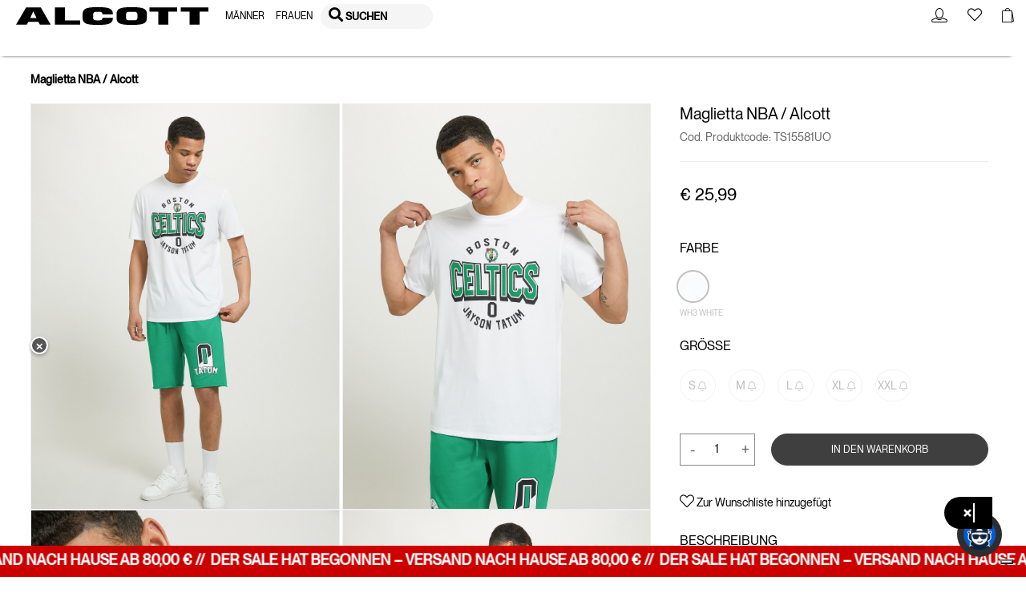

--- FILE ---
content_type: text/html;charset=UTF-8
request_url: https://www.alcott.eu/de_AT/maglietta-nba-%2F-alcott/10943001.html
body_size: 73601
content:
    
        
        
    

<!DOCTYPE html>
<html lang="de">
<head>
<!-- Store locator - API Key Google and markerclusterer script -->

<!--[if gt IE 9]><!-->
<script>//common/scripts.isml</script>
<script defer type="text/javascript" src="/on/demandware.static/Sites-alcott-Site/-/de_AT/v1768885885454/js/main.js"></script>

    <script defer type="text/javascript" src="/on/demandware.static/Sites-alcott-Site/-/de_AT/v1768885885454/js/productDetail.js"></script>

    <script defer type="text/javascript" src="/on/demandware.static/Sites-alcott-Site/-/de_AT/v1768885885454/js/klarnaOsm.js"></script>






<script>
if (typeof window.paypalConstants === 'undefined') {
    Object.defineProperty(window, 'paypalConstants', {
        value: Object.freeze(
            JSON.parse('\u007b\"ACCESS\u005fTOKEN\"\u003a\"access\u005ftoken\"\u002c\"PAYMENT\u005fAUTHORIZATION\u005fVOIDED\"\u003a\"PAYMENT\u002eAUTHORIZATION\u002eVOIDED\"\u002c\"PAYMENT\u005fCAPTURE\u005fREFUNDED\"\u003a\"PAYMENT\u002eCAPTURE\u002eREFUNDED\"\u002c\"PAYMENT\u005fCAPTURE\u005fCOMPLETED\"\u003a\"PAYMENT\u002eCAPTURE\u002eCOMPLETED\"\u002c\"VAULT\u005fPAYMENT\u005fTOKEN\u005fCREATED\"\u003a\"VAULT\u002ePAYMENT\u002dTOKEN\u002eCREATED\"\u002c\"VAULT\u005fPAYMENT\u005fTOKEN\u005fDELETED\"\u003a\"VAULT\u002ePAYMENT\u002dTOKEN\u002eDELETED\"\u002c\"CUSTOMER\u005fDISPUTE\u005fCREATED\"\u003a\"CUSTOMER\u002eDISPUTE\u002eCREATED\"\u002c\"CUSTOMER\u005fDISPUTE\u005fUPDATED\"\u003a\"CUSTOMER\u002eDISPUTE\u002eUPDATED\"\u002c\"CUSTOMER\u005fDISPUTE\u005fRESOLVED\"\u003a\"CUSTOMER\u002eDISPUTE\u002eRESOLVED\"\u002c\"INTENT\u005fCAPTURE\"\u003a\"CAPTURE\"\u002c\"INTENT\u005fAUTHORIZE\"\u003a\"AUTHORIZE\"\u002c\"STATUS\u005fSUCCESS\"\u003a\"SUCCESS\"\u002c\"PAYMENT\u005fSTATUS\u005fPARTIALLY\u005fREFUNDED\"\u003a\"PARTIALLY\u005fREFUNDED\"\u002c\"PAYPAL\u005fCARD\u005fERROR\u005fSTATUSES\"\u003a\u005b\"DENIED\"\u002c\"DECLINED\"\u005d\u002c\"METHOD\u005fPOST\"\u003a\"POST\"\u002c\"METHOD\u005fGET\"\u003a\"GET\"\u002c\"PAGE\u005fFLOW\u005fBILLING\"\u003a\"billing\"\u002c\"PAGE\u005fFLOW\u005fLOGIN\"\u003a\"login\"\u002c\"PAGE\u005fFLOW\u005fCART\"\u003a\"cart\"\u002c\"PAGE\u005fFLOW\u005fPDP\"\u003a\"pdp\"\u002c\"PAGE\u005fFLOW\u005fPVP\"\u003a\"pvp\"\u002c\"PAGE\u005fFLOW\u005fMINICART\"\u003a\"minicart\"\u002c\"PAGE\u005fFLOW\u005fCATEGORY\"\u003a\"category\"\u002c\"PAYPAL\u005fBUTTON\"\u003a\"paypalButton\"\u002c\"PAYPAL\u005fBUTTON\u005fMESSAGE\"\u003a\"paypalButtonMessage\"\u002c\"PAYMENT\u005fSTATUS\u005fREFUNDED\"\u003a\"REFUNDED\"\u002c\"CONNECT\u005fWITH\u005fPAYPAL\u005fCONSENT\u005fDENIED\"\u003a\"Consent\u0020denied\"\u002c\"ENDPOINT\u005fHOME\u005fSHOW\"\u003a\"Home\u002dShow\"\u002c\"ENDPOINT\u005fACCOUNT\u005fSHOW\"\u003a\"Account\u002dShow\"\u002c\"ENDPOINT\u005fCHECKOUT\u005fLOGIN\"\u003a\"Checkout\u002dLogin\"\u002c\"ENDPOINT\u005fAPMA\u005fSHOW\"\u003a\"AutomaticPaymentMethodAdding\u002dShow\"\u002c\"PAYMENT\u005fMETHOD\u005fID\u005fPAYPAL\"\u003a\"PayPal\"\u002c\"PAYMENT\u005fMETHOD\u005fID\u005fVENMO\"\u003a\"Venmo\"\u002c\"PAYMENT\u005fMETHOD\u005fID\u005fDebit\u005fCredit\u005fCard\"\u003a\"PayPal\u0020Debit\/Credit\u0020Card\"\u002c\"PAYMENT\u005fMETHOD\u005fID\u005fPAYPAL\u005fCREDIT\u005fCARD\"\u003a\"PAYPAL\u005fCREDIT\u005fCARD\"\u002c\"PAYMENT\u005fMETHOD\u005fID\u005fAPPLE\u005fPAY\"\u003a\"ApplePay\"\u002c\"AVAILABLE\u005fPM\u005fIDS\"\u003a\u005b\"ApplePay\"\u002c\"PAYPAL\u005fCREDIT\u005fCARD\"\u002c\"PayPal\"\u002c\"Venmo\"\u005d\u002c\"DIGITAL\u005fGOODS\u005fSUPPORTED\u005fPAYMENT\u005fMETHODS\u005fLIST\"\u003a\u005b\"PayPal\"\u002c\"Venmo\"\u002c\"PAYPAL\u005fCREDIT\u005fCARD\"\u002c\"mybank\"\u002c\"bancontact\"\u002c\"eps\"\u002c\"ideal\"\u002c\"p24\"\u005d\u002c\"ALLOWED\u005fPROCESSORS\u005fIDS\"\u003a\u005b\"PAYPAL\"\u002c\"PAYPAL\u005fLOCAL\"\u005d\u002c\"PAYPAL\u005fORDER\u005fINDICATOR\"\u003a\"express\"\u002c\"PP\u005fFUNDING\u005fSOURCE\u005fCARD\"\u003a\"card\"\u002c\"PP\u005fDEBIT\u005fCREDIT\u005fPAYMENT\u005fTYPE\"\u003a\"PayPal\u0020Debit\/Credit\u0020Card\"\u002c\"LOGIN\u005fPAYPAL\"\u003a\"login\u002dPayPal\"\u002c\"APMA\u005fSTAGE\u005fCOMPLETE\"\u003a\"complete\"\u002c\"APMA\u005fSTAGE\u005fADDRESS\"\u003a\"address\"\u002c\"APMA\u005fSTAGE\u005fACCOUNT\"\u003a\"account\"\u002c\"FLASH\u005fMESSAGE\u005fSUCCESS\"\u003a\"success\"\u002c\"FLASH\u005fMESSAGE\u005fINFO\"\u003a\"info\"\u002c\"FLASH\u005fMESSAGE\u005fDANGER\"\u003a\"danger\"\u002c\"FLASH\u005fMESSAGE\u005fWARNING\"\u003a\"warning\"\u002c\"FLASH\u005fMESSAGE\u005fERROR\u005fINTERNAL\u005fSERVER\"\u003a\"An\u0020internal\u0020server\u0020error\u0020has\u0020occurred\u002e\u0020\\r\\nRetry\u0020the\u0020request\u0020later\u002e\"\u002c\"POPUP\u005fCLOSE\u005fDETECT\u005fMESSAGE\"\u003a\"Detected\u0020popup\u0020close\"\u002c\"ZERO\u005fAMOUNT\u005fERROR\u005fMESSAGE\"\u003a\"Order\u0020total\u00200\u0020is\u0020not\u0020allowed\"\u002c\"PAYMENT\u005fNOT\u005fSAVED\u005fMESSAGE\"\u003a\"The\u0020payment\u0020method\u0020will\u0020not\u0020be\u0020saved\u0020to\u0020your\u0020wallet\"\u002c\"AUTHENTICATION\u005fPAYPAL\u005fPROVIDER\u005fID\"\u003a\"PayPal\"\u002c\"NO\u005fINSTRUCTION\"\u003a\"NO\u005fINSTRUCTION\"\u002c\"BILLING\u005fADDRESS\u005fID\"\u003a\"Billing\u0020address\"\u002c\"SHIPPING\u005fADDRESS\u005fID\"\u003a\"Shipping\u0020address\"\u002c\"CREDIT\u005fCARD\u005fTAB\"\u003a\"credit\u002dcard\"\u002c\"PAYPAL\u005fTAB\"\u003a\"payPal\"\u002c\"ACTIVE\u005fTAB\"\u003a\"active\u002dtab\"\u002c\"UNKNOWN\"\u003a\"Unknown\"\u002c\"SAVE\u005fLIMIT\u005fUNLIMITED\"\u003a\u002d1\u002c\"PAYPAL\u005fFILE\u005fNAME\u005fPREFIX\"\u003a\"PayPal\"\u002c\"PAYPAL\u005fCATEGORY\"\u003a\"PayPal\u005fGeneral\"\u002c\"SESSION\u005fPAYMENTS\u005fAVAILABILITY\u005fLOGGEDIN\"\u003a\"LoggedIn\"\u002c\"SESSION\u005fPAYMENTS\u005fAVAILABILITY\u005fALL\"\u003a\"All\"\u002c\"CREDIT\u005fCARD\u005fCOMPLEX\u005fBRAND\u005fCODE\"\u003a\u005b\"American\u0020Express\"\u002c\"UnionPay\"\u002c\"JCB\"\u002c\"Debit\u0020networks\"\u005d\u002c\"CREDIT\u005fCARD\u005fSAVE\u005fSTATUS\u005fVAULTED\"\u003a\"VAULTED\"\u002c\"PAYPAL\u005fORDER\u005fSTATUS\u005fCOMPLETED\"\u003a\"COMPLETED\"\u002c\"CC\u005fNUMBER\u005fLIMIT\u005fNUMBER\u005fSTART\"\u003a0\u002c\"CC\u005fNUMBER\u005fLIMIT\u005fNUMBER\u005fEND\"\u003a10\u002c\"CC\u005fSAVE\u005fLIMIT\u005fUNLIMITED\"\u003a\u002d1\u002c\"CC\u005f3DS\u005fAUTHENTICATION\u005fREASON\u005fSKIPPED\u005fBY\u005fBUYER\"\u003a\"SKIPPED\u005fBY\u005fBUYER\"\u002c\"CC\u005f3DS\u005fLIABILITY\u005fSHIFT\u005fSTATUS\u005fNO\"\u003a\"NO\"\u002c\"CC\u005f3DS\u005fLIABILITY\u005fSHIFT\u005fSTATUS\u005fUNKNOWN\"\u003a\"UNKNOWN\"\u002c\"CC\u005f3DS\u005fALLOWED\u005fENROLLMENT\u005fSTATUS\u005fYES\"\u003a\"Y\"\u002c\"DISABLED\"\u003a\"DISABLED\"\u002c\"SCA\u005fWHEN\u005fREQUIRED\"\u003a\"SCA\u005fWHEN\u005fREQUIRED\"\u002c\"SCA\u005fALWAYS\"\u003a\"SCA\u005fALWAYS\"\u002c\"PAYER\u005fACTION\u005fREQUIRED\"\u003a\"PAYER\u005fACTION\u005fREQUIRED\"\u002c\"APPLE\u005fPAY\u005fTOTAL\u005fTYPE\u005fFINAL\"\u003a\"final\"\u002c\"APPLE\u005fPAY\u005fTAB\u005fIMAGE\u005fALT\"\u003a\"Apple\u0020Pay\"\u002c\"INITIATOR\u005fCUSTOMER\"\u003a\"CUSTOMER\"\u002c\"PAYMENT\u005fTYPE\u005fONE\u005fTIME\"\u003a\"ONE\u005fTIME\"\u002c\"PAYMENT\u005fTYPE\u005fUNSCHEDULED\"\u003a\"UNSCHEDULED\"\u002c\"USAGE\u005fDERIVED\"\u003a\"DERIVED\"\u002c\"USAGE\u005fFIRST\"\u003a\"FIRST\"\u002c\"USAGE\u005fSUBSEQUENT\"\u003a\"SUBSEQUENT\"\u002c\"VAULT\u005fINDICATOR\u005fON\u005fSUCCESS\"\u003a\"ON\u005fSUCCESS\"\u002c\"SOFT\u005fDESCRIPTOR\"\u003a\"\"\u002c\"CREDIT\u005fCARD\u005fTYPE\u005fVISA\"\u003a\"visa\"\u002c\"SETUP\u005fTOKEN\u005fTYPE\"\u003a\"SETUP\u005fTOKEN\"\u002c\"BA\u005fTOKEN\u005fTYPE\"\u003a\"BILLING\u005fAGREEMENT\"\u002c\"ADDRESS\u005fFORM\u005fFIELD\u005fCOUNTRY\"\u003a\"country\"\u002c\"ADDRESS\u005fFORM\u005fFIELD\u005fSTATE\"\u003a\"stateCode\"\u002c\"ADDRESS\u005fFORM\u005fFIELD\u005fPOSTAL\u005fCODE\"\u003a\"postalCode\"\u002c\"PAYPAL\u005fSHIPPING\u005fADDRESS\u005fERROR\u005fCODE\"\u003a\"ADDRESS\u005fERROR\"\u002c\"PAYPAL\u005fSHIPPING\u005fCOUNTRY\u005fERROR\u005fCODE\"\u003a\"COUNTRY\u005fERROR\"\u002c\"PAYPAL\u005fSHIPPING\u005fSTATE\u005fERROR\u005fCODE\"\u003a\"STATE\u005fERROR\"\u002c\"PAYPAL\u005fSHIPPING\u005fZIP\u005fERROR\u005fCODE\"\u003a\"ZIP\u005fERROR\"\u002c\"VAULT\u005fMODE\u005fENABLED\"\u003a\"Enabled\"\u002c\"VAULT\u005fMODE\u005fPARTIALLY\u005fDISABLED\"\u003a\"Partially\u0020Disabled\"\u002c\"VAULT\u005fMODE\u005fDISABLED\"\u003a\"Disabled\"\u002c\"PAY\u005fLATER\u005fMESSAGING\u005fBANNER\"\u003a\"payLaterMessagingBanner\"\u002c\"PAYPAL\u005fBUTTON\u005fLOCATION\"\u003a\"paypal\"\u002c\"APPLE\u005fPAY\u005fBUTTON\u005fLOCATION\"\u003a\"applePay\"\u002c\"BILLING\u005fADDRESS\u005fSElECTOR\u005fOPTION\u005fEXISTING\u005fSHIPMENTS\"\u003a\"\u002d\u0020Existing\u0020Shipments\u0020\u002d\"\u002c\"BILLING\u005fADDRESS\u005fSElECTOR\u005fOPTION\u005fNEW\"\u003a\"new\"\u007d')
        ),
        writable: false
    })
}
</script>

<script>
if (typeof window.paypalUrls === 'undefined') {
    Object.defineProperty(window, 'paypalUrls', {
        value: Object.freeze(
            JSON.parse('\u007b\"getPurchaseUnit\"\u003a\"https\u003a\/\/www\u002ealcott\u002eeu\/on\/demandware\u002estore\/Sites\u002dalcott\u002dSite\/de\u005fAT\/Paypal\u002dGetPurchaseUnit\"\u002c\"getCartPurchaseUnit\"\u003a\"https\u003a\/\/www\u002ealcott\u002eeu\/on\/demandware\u002estore\/Sites\u002dalcott\u002dSite\/de\u005fAT\/Paypal\u002dGetPurchaseUnit\u003fisCartFlow\u003dtrue\"\u002c\"returnFromCart\"\u003a\"https\u003a\/\/www\u002ealcott\u002eeu\/on\/demandware\u002estore\/Sites\u002dalcott\u002dSite\/de\u005fAT\/Paypal\u002dReturnFromCart\"\u002c\"cartPage\"\u003a\"https\u003a\/\/www\u002ealcott\u002eeu\/de\u005fAT\/cart\"\u002c\"placeOrderStage\"\u003a\"https\u003a\/\/www\u002ealcott\u002eeu\/de\u005fAT\/checkout\u002dbegin\u003fstage\u003dplaceOrder\"\u002c\"deletePaypalAccount\"\u003a\"\/on\/demandware\u002estore\/Sites\u002dalcott\u002dSite\/de\u005fAT\/Paypal\u002dDeletePaypalAccount\"\u002c\"paymentStage\"\u003a\"https\u003a\/\/www\u002ealcott\u002eeu\/de\u005fAT\/checkout\u002dbegin\u003fstage\u003dpayment\"\u002c\"finishLpmOrder\"\u003a\"\/on\/demandware\u002estore\/Sites\u002dalcott\u002dSite\/de\u005fAT\/Paypal\u002dFinishLpmOrder\"\u002c\"savePaypalDefaultAddress\"\u003a\"\/on\/demandware\u002estore\/Sites\u002dalcott\u002dSite\/de\u005fAT\/AutomaticPaymentMethodAdding\u002dSavePaypalDefaultAddress\"\u002c\"getPaypalOrderId\"\u003a\"https\u003a\/\/www\u002ealcott\u002eeu\/on\/demandware\u002estore\/Sites\u002dalcott\u002dSite\/de\u005fAT\/Paypal\u002dGetPaypalOrderId\"\u002c\"finishLpm\"\u003a\"\/on\/demandware\u002estore\/Sites\u002dalcott\u002dSite\/de\u005fAT\/Paypal\u002dFinishLPM\"\u002c\"cwppUrl\"\u003a\"https\u003a\/\/www\u002ealcott\u002eeu\/on\/demandware\u002estore\/Sites\u002dalcott\u002dSite\/de\u005fAT\/CWPP\u002dConnect\"\u002c\"removeAllProductsFromCart\"\u003a\"https\u003a\/\/www\u002ealcott\u002eeu\/on\/demandware\u002estore\/Sites\u002dalcott\u002dSite\/de\u005fAT\/Cart\u002dRemoveAllProductsFromCart\"\u002c\"unlinkCwppUrl\"\u003a\"https\u003a\/\/www\u002ealcott\u002eeu\/on\/demandware\u002estore\/Sites\u002dalcott\u002dSite\/de\u005fAT\/CWPP\u002dUnlink\"\u002c\"deleteCreditCardUrl\"\u003a\"\/on\/demandware\u002estore\/Sites\u002dalcott\u002dSite\/de\u005fAT\/CreditCard\u002dDelete\"\u002c\"renderAccountsUrl\"\u003a\"https\u003a\/\/www\u002ealcott\u002eeu\/on\/demandware\u002estore\/Sites\u002dalcott\u002dSite\/de\u005fAT\/CreditCard\u002dRenderAccountsList\"\u002c\"renderPayPalAccountsUrl\"\u003a\"https\u003a\/\/www\u002ealcott\u002eeu\/on\/demandware\u002estore\/Sites\u002dalcott\u002dSite\/de\u005fAT\/Paypal\u002dRenderAccountsList\"\u002c\"myAccountUrl\"\u003a\"https\u003a\/\/www\u002ealcott\u002eeu\/on\/demandware\u002estore\/Sites\u002dalcott\u002dSite\/de\u005fAT\/Account\u002dShow\u003fregistration\u003dfalse\"\u002c\"validatePayPalShippingAddress\"\u003a\"https\u003a\/\/www\u002ealcott\u002eeu\/on\/demandware\u002estore\/Sites\u002dalcott\u002dSite\/de\u005fAT\/Paypal\u002dValidatePayPalShippingAddress\"\u002c\"updateShipment\"\u003a\"https\u003a\/\/www\u002ealcott\u002eeu\/on\/demandware\u002estore\/Sites\u002dalcott\u002dSite\/de\u005fAT\/Paypal\u002dUpdateShipment\"\u002c\"chooseShippingUrl\"\u003a\"\/de\u005fAT\/checkout\u002dbegin\u003fstage\u003dshipping\"\u002c\"makeCreditCardDefaultUrl\"\u003a\"https\u003a\/\/www\u002ealcott\u002eeu\/on\/demandware\u002estore\/Sites\u002dalcott\u002dSite\/de\u005fAT\/CreditCard\u002dMakeDefault\"\u002c\"createApplePayOrder\"\u003a\"https\u003a\/\/www\u002ealcott\u002eeu\/on\/demandware\u002estore\/Sites\u002dalcott\u002dSite\/de\u005fAT\/ApplePay\u002dCreateOrder\"\u002c\"getBasketData\"\u003a\"https\u003a\/\/www\u002ealcott\u002eeu\/on\/demandware\u002estore\/Sites\u002dalcott\u002dSite\/de\u005fAT\/Paypal\u002dGetBasketData\"\u002c\"getOrderBillingAddress\"\u003a\"https\u003a\/\/www\u002ealcott\u002eeu\/on\/demandware\u002estore\/Sites\u002dalcott\u002dSite\/de\u005fAT\/Paypal\u002dOrderBillingAddress\"\u002c\"createSetupToken\"\u003a\"https\u003a\/\/www\u002ealcott\u002eeu\/on\/demandware\u002estore\/Sites\u002dalcott\u002dSite\/de\u005fAT\/CreditCard\u002dCreateSetupToken\"\u002c\"createSetupTokenForPaypal\"\u003a\"https\u003a\/\/www\u002ealcott\u002eeu\/on\/demandware\u002estore\/Sites\u002dalcott\u002dSite\/de\u005fAT\/Paypal\u002dCreateSetupTokenForPaypal\"\u002c\"accountAddPaypalHandler\"\u003a\"https\u003a\/\/www\u002ealcott\u002eeu\/on\/demandware\u002estore\/Sites\u002dalcott\u002dSite\/de\u005fAT\/Paypal\u002dAccountAddPaypalHandler\"\u007d')
        ),
        writable: false
    })
}
</script>

<script>
if (typeof window.paypalSDK === 'undefined') {
    Object.defineProperty(window, 'paypalSDK', {
        value: Object.freeze(
            JSON.parse('\u007b\"accountSDKUrl\"\u003a\"https\u003a\/\/www\u002epaypal\u002ecom\/sdk\/js\u003fclient\u002did\u003dAb1p8xmXRhKaVhM7OSxMGfTYt4mKTZEZ6BX7vWJPJ83WPG1c3tLB\u005fbpdBOKWnhRK2ZtpEBk5ryENvae5\u0026commit\u003dfalse\u0026disable\u002dfunding\u003dcard\u002ccredit\"\u002c\"billingSdkUrl\"\u003a\"https\u003a\/\/www\u002epaypal\u002ecom\/sdk\/js\u003fclient\u002did\u003dAb1p8xmXRhKaVhM7OSxMGfTYt4mKTZEZ6BX7vWJPJ83WPG1c3tLB\u005fbpdBOKWnhRK2ZtpEBk5ryENvae5\u0026components\u003dapplepay\u002cbuttons\u002cmarks\u002cpayment\u002dfields\u002cfunding\u002deligibility\u0026commit\u003dfalse\u0026intent\u003dauthorize\u0026currency\u003dEUR\u0026enable\u002dfunding\u003dcard\u0026disable\u002dfunding\u003dsepa\u002cbancontact\u002ceps\u002cideal\u002cmybank\u002cp24\u002cblik\u002cpaylater\u002cvenmo\u002cvenmo\u002cpaylater\u002ccard\"\u002c\"cartSdkUrl\"\u003a\"https\u003a\/\/www\u002epaypal\u002ecom\/sdk\/js\u003fclient\u002did\u003dAb1p8xmXRhKaVhM7OSxMGfTYt4mKTZEZ6BX7vWJPJ83WPG1c3tLB\u005fbpdBOKWnhRK2ZtpEBk5ryENvae5\u0026commit\u003dfalse\u0026components\u003dapplepay\u002cbuttons\u002cmessages\u002cfunding\u002deligibility\u0026intent\u003dauthorize\u0026currency\u003dEUR\u0026enable\u002dfunding\u003dcard\u0026disable\u002dfunding\u003dsepa\u002cbancontact\u002ceps\u002cideal\u002cmybank\u002cp24\u002cblik\u002cpaylater\u002cvenmo\u002cvenmo\u002cpaylater\u002ccard\u002cvenmo\u002cpaylater\u002ccard\"\u002c\"applePaySDK\"\u003a\"https\u003a\/\/applepay\u002ecdn\u002dapple\u002ecom\/jsapi\/v1\/apple\u002dpay\u002dsdk\u002ejs\"\u007d')
        ),
        writable: false
    })
}
</script>

<script>
if (typeof window.paypalPreferences === 'undefined') {
    Object.defineProperty(window, 'paypalPreferences', {
        value: Object.freeze(
            JSON.parse('\u007b\"partnerAttributionId\"\u003a\"SFCC\u005fEC\u005fB2C\u005f24\u005f2\u005f0\"\u002c\"isDigitalGoodsFlowEnabled\"\u003afalse\u002c\"isCWPPEnabled\"\u003afalse\u002c\"merchantName\"\u003a\"Alcott\"\u007d')
        ),
        writable: false
    })
}
</script>


<script defer type="text/javascript" src="/on/demandware.static/Sites-alcott-Site/-/de_AT/v1768885885454/js/googlePay.js"></script>
<script
    src="https://pay.google.com/gp/p/js/pay.js"></script>
  
<script>
    var googlepayvariables = {
        environment: "PRODUCTION"
    }	
    window.googlepayval = googlepayvariables;
</script>

<!--<![endif]-->
<!--KLARNA PAYMENTS><!-->




    <script async src="https://eu-library.klarnaservices.com/lib.js" data-client-id="c6edb977-d591-51bc-8130-947153be6113"></script>





<meta charset=UTF-8>

<meta http-equiv="x-ua-compatible" content="ie=edge">

<meta name="viewport" content="width=device-width, initial-scale=1.0, maximum-scale=1.0, user-scalable=0">



    <title>Maglietta NBA / Alcott</title>
    
        <meta name="description" content="Alcott Maglietta NBA / Alcott-undefined">
    

<meta name="keywords" content="Alcott"/>




    
        
        
    




    <meta property="og:title" content="Maglietta NBA / Alcott"/>
    <meta property="og:url" content="/de_AT/maglietta-nba-%2F-alcott/10943001.html"/>

    
        <meta property="og:description" content="Maglietta a maniche corte realizzata in 100% cotone con stampa NBA License. La taglia in foto &egrave; una L. Altezza modello: 186 cm. "/>
    

    
            <meta property="og:image" content="https://www.alcott.eu/dw/image/v2/BDJZ_PRD/on/demandware.static/-/Sites-catalog-alcott-master/default/dw7412f261/hi-res/TS15581UO_WH3_001.jpg?sw=1000&amp;sh=1350&amp;q=90&amp;strip=false"/>
    




    
    
        <link rel="canonical" href="https://www.alcott.eu/de_AT/maglietta-nba-%2F-alcott/10943001.html"/>
        
    

    
    
        


    
        <link rel="alternate" hreflang="it-IT" href="https://www.alcott.eu/it_IT/maglietta-nba-%2F-alcott/10943001.html" />
    

    

    
        <link rel="alternate" hreflang="en-CZ" href="https://www.alcott.eu/en_CZ/maglietta-nba-%2F-alcott/10943001.html" />
    

    
        <link rel="alternate" hreflang="en-PL" href="https://www.alcott.eu/en_PL/maglietta-nba-%2F-alcott/10943001.html" />
    

    
        <link rel="alternate" hreflang="en-PT" href="https://www.alcott.eu/en_PT/maglietta-nba-%2F-alcott/10943001.html" />
    

    
        <link rel="alternate" hreflang="fr-MC" href="https://www.alcott.eu/fr_MC/maglietta-nba-%2F-alcott/10943001.html" />
    

    
        <link rel="alternate" hreflang="en-GR" href="https://www.alcott.eu/en_GR/maglietta-nba-%2F-alcott/10943001.html" />
    

    
        <link rel="alternate" hreflang="en-CY" href="https://www.alcott.eu/en_CY/maglietta-nba-%2F-alcott/10943001.html" />
    

    
        <link rel="alternate" hreflang="en-US" href="https://www.alcott.eu/en_US/maglietta-nba-%2F-alcott/10943001.html" />
    

    
        <link rel="alternate" hreflang="en-IE" href="https://www.alcott.eu/en_IE/maglietta-nba-%2F-alcott/10943001.html" />
    

    
        <link rel="alternate" hreflang="en-ID" href="https://www.alcott.eu/en_ID/maglietta-nba-%2F-alcott/10943001.html" />
    

    
        <link rel="alternate" hreflang="en-EE" href="https://www.alcott.eu/en_EE/maglietta-nba-%2F-alcott/10943001.html" />
    

    
        <link rel="alternate" hreflang="en-IL" href="https://www.alcott.eu/en_IL/maglietta-nba-%2F-alcott/10943001.html" />
    

    
        <link rel="alternate" hreflang="en-HR" href="https://www.alcott.eu/en_HR/maglietta-nba-%2F-alcott/10943001.html" />
    

    
        <link rel="alternate" hreflang="en-LV" href="https://www.alcott.eu/en_LV/maglietta-nba-%2F-alcott/10943001.html" />
    

    
        <link rel="alternate" hreflang="es-AR" href="https://www.alcott.eu/es_AR/maglietta-nba-%2F-alcott/10943001.html" />
    

    
        <link rel="alternate" hreflang="en-LU" href="https://www.alcott.eu/en_LU/maglietta-nba-%2F-alcott/10943001.html" />
    

    
        <link rel="alternate" hreflang="en-LT" href="https://www.alcott.eu/en_LT/maglietta-nba-%2F-alcott/10943001.html" />
    

    
        <link rel="alternate" hreflang="en-DK" href="https://www.alcott.eu/en_DK/maglietta-nba-%2F-alcott/10943001.html" />
    

    
        <link rel="alternate" hreflang="en-HU" href="https://www.alcott.eu/en_HU/maglietta-nba-%2F-alcott/10943001.html" />
    

    
        <link rel="alternate" hreflang="es-VE" href="https://www.alcott.eu/es_VE/maglietta-nba-%2F-alcott/10943001.html" />
    

    
        <link rel="alternate" hreflang="es-ES" href="https://www.alcott.eu/es_ES/maglietta-nba-%2F-alcott/10943001.html" />
    

    
        <link rel="alternate" hreflang="fr-FR" href="https://www.alcott.eu/fr_FR/maglietta-nba-%2F-alcott/10943001.html" />
    

    
        <link rel="alternate" hreflang="de-DE" href="https://www.alcott.eu/de_DE/maglietta-nba-%2F-alcott/10943001.html" />
    

    
        <link rel="alternate" hreflang="en-NL" href="https://www.alcott.eu/en_NL/maglietta-nba-%2F-alcott/10943001.html" />
    

    
        <link rel="alternate" hreflang="en-RO" href="https://www.alcott.eu/en_RO/maglietta-nba-%2F-alcott/10943001.html" />
    

    
        <link rel="alternate" hreflang="en-NO" href="https://www.alcott.eu/en_NO/maglietta-nba-%2F-alcott/10943001.html" />
    

    
        <link rel="alternate" hreflang="en-BG" href="https://www.alcott.eu/en_BG/maglietta-nba-%2F-alcott/10943001.html" />
    

    
        <link rel="alternate" hreflang="en-FI" href="https://www.alcott.eu/en_FI/maglietta-nba-%2F-alcott/10943001.html" />
    

    
        <link rel="alternate" hreflang="en-MT" href="https://www.alcott.eu/en_MT/maglietta-nba-%2F-alcott/10943001.html" />
    

    
        <link rel="alternate" hreflang="en-AM" href="https://www.alcott.eu/en_AM/maglietta-nba-%2F-alcott/10943001.html" />
    

    
        <link rel="alternate" hreflang="en-AL" href="https://www.alcott.eu/en_AL/maglietta-nba-%2F-alcott/10943001.html" />
    

    
        <link rel="alternate" hreflang="en-MX" href="https://www.alcott.eu/en_MX/maglietta-nba-%2F-alcott/10943001.html" />
    

    
        <link rel="alternate" hreflang="en-SK" href="https://www.alcott.eu/en_SK/maglietta-nba-%2F-alcott/10943001.html" />
    

    
        <link rel="alternate" hreflang="en-CA" href="https://www.alcott.eu/en_CA/maglietta-nba-%2F-alcott/10943001.html" />
    

    
        <link rel="alternate" hreflang="en-GB" href="https://www.alcott.eu/en_GB/maglietta-nba-%2F-alcott/10943001.html" />
    

    
        <link rel="alternate" hreflang="en-CH" href="https://www.alcott.eu/en_CH/maglietta-nba-%2F-alcott/10943001.html" />
    

    
        <link rel="alternate" hreflang="es-GT" href="https://www.alcott.eu/es_GT/maglietta-nba-%2F-alcott/10943001.html" />
    

    
        <link rel="alternate" hreflang="de-AT" href="https://www.alcott.eu/de_AT/maglietta-nba-%2F-alcott/10943001.html" />
    

    
        <link rel="alternate" hreflang="es-CR" href="https://www.alcott.eu/es_CR/maglietta-nba-%2F-alcott/10943001.html" />
    

    
        <link rel="alternate" hreflang="en-SE" href="https://www.alcott.eu/en_SE/maglietta-nba-%2F-alcott/10943001.html" />
    

    
        <link rel="alternate" hreflang="fr-BE" href="https://www.alcott.eu/fr_BE/maglietta-nba-%2F-alcott/10943001.html" />
    

    
        <link rel="alternate" hreflang="en-SI" href="https://www.alcott.eu/en_SI/maglietta-nba-%2F-alcott/10943001.html" />
    

    

    
        <link rel="alternate" hreflang="fr-MA" href="https://www.alcott.eu/fr_MA/maglietta-nba-%2F-alcott/10943001.html" />
    

    


    <link rel="apple-touch-icon" sizes="57x57" href="/on/demandware.static/Sites-alcott-Site/-/default/dwa027d5ef/images/favicons/apple-icon-57x57.png">
    <link rel="apple-touch-icon" sizes="60x60" href="/on/demandware.static/Sites-alcott-Site/-/default/dw07d3830f/images/favicons/apple-icon-60x60.png">
    <link rel="apple-touch-icon" sizes="72x72" href="/on/demandware.static/Sites-alcott-Site/-/default/dw94438c08/images/favicons/apple-icon-72x72.png">
    <link rel="apple-touch-icon" sizes="76x76" href="/on/demandware.static/Sites-alcott-Site/-/default/dw2c3da330/images/favicons/apple-icon-76x76.png">
    <link rel="apple-touch-icon" sizes="114x114" href="/on/demandware.static/Sites-alcott-Site/-/default/dw46fedd09/images/favicons/apple-icon-114x114.png">
    <link rel="apple-touch-icon" sizes="120x120" href="/on/demandware.static/Sites-alcott-Site/-/default/dwf56f2bea/images/favicons/apple-icon-120x120.png">
    <link rel="apple-touch-icon" sizes="144x144" href="/on/demandware.static/Sites-alcott-Site/-/default/dw4496524d/images/favicons/apple-icon-144x144.png">
    <link rel="apple-touch-icon" sizes="152x152" href="/on/demandware.static/Sites-alcott-Site/-/default/dw99c00e6d/images/favicons/apple-icon-152x152.png">
    <link rel="apple-touch-icon" sizes="180x180" href="/on/demandware.static/Sites-alcott-Site/-/default/dwda06664a/images/favicons/apple-icon-180x180.png">
    <link rel="icon" type="image/png" sizes="192x192"  href="/on/demandware.static/Sites-alcott-Site/-/default/dwaed2c9e2/images/favicons/android-icon-192x192.png">
    <link rel="icon" type="image/png" sizes="32x32" href="/on/demandware.static/Sites-alcott-Site/-/default/dw6c62cd3c/images/favicons/favicon-32x32.png">
    <link rel="icon" type="image/png" sizes="96x96" href="/on/demandware.static/Sites-alcott-Site/-/default/dw9eeb023e/images/favicons/favicon-96x96.png">
    <link rel="icon" type="image/png" sizes="16x16" href="/on/demandware.static/Sites-alcott-Site/-/default/dwfaddac23/images/favicons/favicon-16x16.png">
    <link rel="manifest" href="/on/demandware.static/Sites-alcott-Site/-/default/dw6a029257/images/favicons/manifest.json">
    <link rel="shortcut icon" type="image/x-icon" href="/on/demandware.static/Sites-alcott-Site/-/default/dwcd669361/images/favicons/favicon.ico" />
    <meta name="msapplication-TileColor" content="#ffffff">
    <meta name="msapplication-TileImage" content="/on/demandware.static/Sites-alcott-Site/-/default/dw7bf7a799/images/favicons/ms-icon-144x144.png">
    <meta name="theme-color" content="#ffffff">


    <link rel="stylesheet" href="/on/demandware.static/Sites-alcott-Site/-/de_AT/v1768885885454/css/global.css" />



    <link rel="stylesheet" href="/on/demandware.static/Sites-alcott-Site/-/de_AT/v1768885885454/css/storeLocator.css" />



    <meta name="google-site-verification" content="nk2ydiPvfIQOQSwJjRxdVvy09fy2oe_gLvEtAotb8hk" />



    <meta name="facebook-site-verification" content="hro7ctcjx7oc9wrgnsuhyak4x24qm4" />


<!-- Pinterest verification -->

    <meta name="p:domain_verify" content="cf8c39300d21b5a59c89b9622dac0c8e"/>



<!-- Marketing Cloud Analytics -->
<script type="text/javascript" src="//536003560.collect.igodigital.com/collect.js"></script>
<!-- End Marketing Cloud Analytics -->





<script>
    // Create js object with custom colors
    var siteConfigColors = {
        colorAddToCart: '',
        colorMinicartQty: '#ffff00',
        colorDiscountPrice: '#eb261d',
        colorChatIcon: '',
        colorStepOrderCompleted: '#00e676'
    }
</script>



<script>
    var enableInfiniteScroll = true;
    var enableSearchSessionStorage = true;
    var listingPageDefaultGrid = 'large';
</script>


<script>
    dataLayer = [];
</script>




    <script src="https://cdn.onesignal.com/sdks/web/v16/OneSignalSDK.sw.js"></script>








    




<script>
    var customIdentifier = '';
</script>






    <script src="https://maps.googleapis.com/maps/api/js?key=AIzaSyBRgRCUPYqPABZ-tSKakETTyo8-GifsnF8&libraries=places"></script>

    <script>
        window.googlePlacesCountries = {
	"AT": {
		"getStateFrom": "administrative_area_level_1",
		"setStateValue": "label"
	},
	"AL": {
		"getStateFrom": "administrative_area_level_1",
		"setStateValue": "label"
	},
	"BE": {
		"getStateFrom": "administrative_area_level_1",
		"setStateValue": "label"
	},
	"BG": {
		"getStateFrom": "administrative_area_level_1",
		"setStateValue": "label"
	},
	"HR": {
		"getStateFrom": "administrative_area_level_1",
		"setStateValue": "label"
	},
	"CH": {
		"getStateFrom": "administrative_area_level_1",
		"setStateValue": "value"
	},
	"CY": {
		"getStateFrom": "administrative_area_level_1",
		"setStateValue": "value"
	},
	"DE": {
		"getStateFrom": "administrative_area_level_1",
		"setStateValue": "value"
	},
	"ES": {
		"getStateFrom": "administrative_area_level_2",
		"setStateValue": "value"
	},
	"EE": {
		"getStateFrom": "administrative_area_level_2",
		"setStateValue": "value"
	},
	"FR": {
		"getStateFrom": "administrative_area_level_2",
		"setStateValue": "label"
	},
	"GB": {
		"getStateFrom": "administrative_area_level_2",
		"setStateValue": "label"
	},
	"IT": {
		"getStateFrom": "administrative_area_level_2",
		"setStateValue": "value"
	},
	"NL": {
		"getStateFrom": "administrative_area_level_1",
		"setStateValue": "value"
	},
	"GR": {
		"getStateFrom": "administrative_area_level_3",
		"setStateValue": "value"
	},
	"US": {
		"getStateFrom": "administrative_area_level_1",
		"setStateValue": "value"
	},
	"HU": {
		"getStateFrom": "administrative_area_level_1",
		"setStateValue": "value"
	},
	"LU": {
		"getStateFrom": "administrative_area_level_1",
		"setStateValue": "value"
	},
	"DK": {
		"getStateFrom": "administrative_area_level_2",
		"setStateValue": "value"
	},
	"IE": {
		"getStateFrom": "administrative_area_level_1",
		"setStateValue": "label"
	},
	"FI": {
		"getStateFrom": "administrative_area_level_2",
		"setStateValue": "label"
	},
	"NO": {
		"getStateFrom": "administrative_area_level_2",
		"setStateValue": "label"
	},
	"SE": {
		"getStateFrom": "administrative_area_level_1",
		"setStateValue": "label"
	},
	"BH": {
		"getStateFrom": "administrative_area_level_1",
		"setStateValue": "label"
	},
	"SM": {
		"getStateFrom": "administrative_area_level_1",
		"setStateValue": "label"
	},
	"MC": {
		"getStateFrom": "administrative_area_level_1",
		"setStateValue": "label"
	},
	"LV": {
		"getStateFrom": "administrative_area_level_1",
		"setStateValue": "label"
	},
	"LT": {
		"getStateFrom": "administrative_area_level_1",
		"setStateValue": "label"
	},
	"MT": {
		"getStateFrom": "administrative_area_level_1",
		"setStateValue": "label"
	},
	"AD": {
		"getStateFrom": "administrative_area_level_1",
		"setStateValue": "label"
	},
	"PL": {
		"getStateFrom": "administrative_area_level_1",
		"setStateValue": "label"
	},
	"PT": {
		"getStateFrom": "administrative_area_level_1",
		"setStateValue": "label"
	},
	"RO": {
		"getStateFrom": "administrative_area_level_1",
		"setStateValue": "label"
	},
	"SI": {
		"getStateFrom": "administrative_area_level_1",
		"setStateValue": "label"
	}
};
    </script>






    <script>(function(w,d,s,l,i){w[l]=w[l]||[];w[l].push({'gtm.start':
    new Date().getTime(),event:'gtm.js'});var f=d.getElementsByTagName(s)[0],
    j=d.createElement(s),dl=l!='dataLayer'?'&l='+l:'';j.async=true;j.src=
    'https://www.googletagmanager.com/gtm.js?id='+i+dl;f.parentNode.insertBefore(j,f);
    })(window,document,'script','dataLayer', 'GTM-TN8MD6K');
    </script>


<script type="text/javascript">//<!--
/* <![CDATA[ (head-active_data.js) */
var dw = (window.dw || {});
dw.ac = {
    _analytics: null,
    _events: [],
    _category: "",
    _searchData: "",
    _anact: "",
    _anact_nohit_tag: "",
    _analytics_enabled: "true",
    _timeZone: "Europe/Rome",
    _capture: function(configs) {
        if (Object.prototype.toString.call(configs) === "[object Array]") {
            configs.forEach(captureObject);
            return;
        }
        dw.ac._events.push(configs);
    },
	capture: function() { 
		dw.ac._capture(arguments);
		// send to CQ as well:
		if (window.CQuotient) {
			window.CQuotient.trackEventsFromAC(arguments);
		}
	},
    EV_PRD_SEARCHHIT: "searchhit",
    EV_PRD_DETAIL: "detail",
    EV_PRD_RECOMMENDATION: "recommendation",
    EV_PRD_SETPRODUCT: "setproduct",
    applyContext: function(context) {
        if (typeof context === "object" && context.hasOwnProperty("category")) {
        	dw.ac._category = context.category;
        }
        if (typeof context === "object" && context.hasOwnProperty("searchData")) {
        	dw.ac._searchData = context.searchData;
        }
    },
    setDWAnalytics: function(analytics) {
        dw.ac._analytics = analytics;
    },
    eventsIsEmpty: function() {
        return 0 == dw.ac._events.length;
    }
};
/* ]]> */
// -->
</script>
<script type="text/javascript">//<!--
/* <![CDATA[ (head-cquotient.js) */
var CQuotient = window.CQuotient = {};
CQuotient.clientId = 'bdjz-alcott';
CQuotient.realm = 'BDJZ';
CQuotient.siteId = 'alcott';
CQuotient.instanceType = 'prd';
CQuotient.locale = 'de_AT';
CQuotient.fbPixelId = '__UNKNOWN__';
CQuotient.activities = [];
CQuotient.cqcid='';
CQuotient.cquid='';
CQuotient.cqeid='';
CQuotient.cqlid='';
CQuotient.apiHost='api.cquotient.com';
/* Turn this on to test against Staging Einstein */
/* CQuotient.useTest= true; */
CQuotient.useTest = ('true' === 'false');
CQuotient.initFromCookies = function () {
	var ca = document.cookie.split(';');
	for(var i=0;i < ca.length;i++) {
	  var c = ca[i];
	  while (c.charAt(0)==' ') c = c.substring(1,c.length);
	  if (c.indexOf('cqcid=') == 0) {
		CQuotient.cqcid=c.substring('cqcid='.length,c.length);
	  } else if (c.indexOf('cquid=') == 0) {
		  var value = c.substring('cquid='.length,c.length);
		  if (value) {
		  	var split_value = value.split("|", 3);
		  	if (split_value.length > 0) {
			  CQuotient.cquid=split_value[0];
		  	}
		  	if (split_value.length > 1) {
			  CQuotient.cqeid=split_value[1];
		  	}
		  	if (split_value.length > 2) {
			  CQuotient.cqlid=split_value[2];
		  	}
		  }
	  }
	}
}
CQuotient.getCQCookieId = function () {
	if(window.CQuotient.cqcid == '')
		window.CQuotient.initFromCookies();
	return window.CQuotient.cqcid;
};
CQuotient.getCQUserId = function () {
	if(window.CQuotient.cquid == '')
		window.CQuotient.initFromCookies();
	return window.CQuotient.cquid;
};
CQuotient.getCQHashedEmail = function () {
	if(window.CQuotient.cqeid == '')
		window.CQuotient.initFromCookies();
	return window.CQuotient.cqeid;
};
CQuotient.getCQHashedLogin = function () {
	if(window.CQuotient.cqlid == '')
		window.CQuotient.initFromCookies();
	return window.CQuotient.cqlid;
};
CQuotient.trackEventsFromAC = function (/* Object or Array */ events) {
try {
	if (Object.prototype.toString.call(events) === "[object Array]") {
		events.forEach(_trackASingleCQEvent);
	} else {
		CQuotient._trackASingleCQEvent(events);
	}
} catch(err) {}
};
CQuotient._trackASingleCQEvent = function ( /* Object */ event) {
	if (event && event.id) {
		if (event.type === dw.ac.EV_PRD_DETAIL) {
			CQuotient.trackViewProduct( {id:'', alt_id: event.id, type: 'raw_sku'} );
		} // not handling the other dw.ac.* events currently
	}
};
CQuotient.trackViewProduct = function(/* Object */ cqParamData){
	var cq_params = {};
	cq_params.cookieId = CQuotient.getCQCookieId();
	cq_params.userId = CQuotient.getCQUserId();
	cq_params.emailId = CQuotient.getCQHashedEmail();
	cq_params.loginId = CQuotient.getCQHashedLogin();
	cq_params.product = cqParamData.product;
	cq_params.realm = cqParamData.realm;
	cq_params.siteId = cqParamData.siteId;
	cq_params.instanceType = cqParamData.instanceType;
	cq_params.locale = CQuotient.locale;
	
	if(CQuotient.sendActivity) {
		CQuotient.sendActivity(CQuotient.clientId, 'viewProduct', cq_params);
	} else {
		CQuotient.activities.push({activityType: 'viewProduct', parameters: cq_params});
	}
};
/* ]]> */
// -->
</script>
<!-- Demandware Apple Pay -->

<style type="text/css">ISAPPLEPAY{display:inline}.dw-apple-pay-button,.dw-apple-pay-button:hover,.dw-apple-pay-button:active{background-color:black;background-image:-webkit-named-image(apple-pay-logo-white);background-position:50% 50%;background-repeat:no-repeat;background-size:75% 60%;border-radius:5px;border:1px solid black;box-sizing:border-box;margin:5px auto;min-height:30px;min-width:100px;padding:0}
.dw-apple-pay-button:after{content:'Apple Pay';visibility:hidden}.dw-apple-pay-button.dw-apple-pay-logo-white{background-color:white;border-color:white;background-image:-webkit-named-image(apple-pay-logo-black);color:black}.dw-apple-pay-button.dw-apple-pay-logo-white.dw-apple-pay-border{border-color:black}</style>

</head>
<body>

<script>
var footerNewsletterPopupEnabled = true;
</script>


    <script defer type="text/javascript" src="/on/demandware.static/Sites-alcott-Site/-/de_AT/v1768885885454/js/awin.js"></script>
    <span id="awin-cookies-tracking" style="display:none;" 
            data-awin-awc=""
            data-awin-sn=""
            data-awin-cookies-url="/on/demandware.store/Sites-alcott-Site/de_AT/AwinServerToServer-setAwc"
            data-awin-one-trust-group="null"
            data-awin-usercentrics-service="null"
            data-awin-iubenda-testmode=""
            >
    </span>
    
        
        
    

    <span id="awin-tracking" style="display:none;" data-awin-consent-tracking="Iubenda" data-order-line-items="[]"></span>

    

    
    

    
    <span class="d-none">
        
    </span>
    <script>
        var awinScript = `https://www.dwin1.com/`;
        var advertiserId = `19878`;
        var awinActionEndPoint = `Product-Show`;
        var awinFallBackConversionUrl = `https://www.awin1.com/`;

        if (awinActionEndPoint == 'Order-Confirm') {
            // De-duplication - Confirmation Page Tracking - JavaScript
            var sCookieName = "source"; // Name of the cookie to use for last click referrer de-duplication
            var _getCookie = function (sCookieName) {
                sCookieName += "=";
                var aCookies = document.cookie.split(";");
                for (var i = 0; i < aCookies.length; i++) {
                    while (aCookies[i].charAt(0) == " ") aCookies[i] = aCookies[i].substring(1);
                    if (aCookies[i].indexOf(sCookieName) != -1) {
                        return aCookies[i].substring(sCookieName.length, aCookies[i].length);
                    }
                }
            };

            var sChannel = `aw` 
            
            if (_getCookie(sCookieName)) {
                 sChannel = _getCookie(sCookieName);
            }

            var currencyCode = `EUR`;
            var currencySymble = `&euro;`;

            var awinTestMode = `0`;
            var awinPriceTotalAmount = `null`;
            var awinPriceTotal = awinPriceTotalAmount
            var voucherCode = ``;
            var channel = sChannel;
            var orderNumber = `null`;
            var awinCustomerStatus = `null`;

            /*** Do not change ***/
            var AWIN = AWIN || {};
            AWIN.Tracking = AWIN.Tracking || {};
            AWIN.Tracking.Sale = {};
            /*** Set your transaction parameters ***/
            AWIN.Tracking.Sale.amount = awinPriceTotal;
            AWIN.Tracking.Sale.channel = channel;
            AWIN.Tracking.Sale.orderRef = orderNumber;
            AWIN.Tracking.Sale.parts = "DEFAULT:" + awinPriceTotal;
            AWIN.Tracking.Sale.voucher = encodeURI(voucherCode);
            AWIN.Tracking.Sale.currency = currencyCode;
            AWIN.Tracking.Sale.test = awinTestMode;
            AWIN.Tracking.Sale.customerAcquisition = awinCustomerStatus;
            AWIN.Tracking.Sale.custom = ["sfccCartridge_7.0.0"];

            // Product Level Tracking
            var awinOrderLineItems = document.getElementById('awin-tracking');
            var awinOrderLineItemsJson = awinOrderLineItems.getAttribute('data-order-line-items');
            var awinOrderLineItemsParse = JSON.parse(awinOrderLineItemsJson);
            var awinProductLineItemResult = '';

            if (awinOrderLineItemsParse.length) {
                awinOrderLineItemsParse.forEach(function(item, index) {
                    // Print each item
                    var awinItemPrice =item.rawPrice
                    var awinRow = 'AW:P|'+ advertiserId +'|'+ orderNumber +'|' + item.id + '|' + item.productName + '|' + awinItemPrice + '|'+ item.quantity+ '|' + item.id + '|DEFAULT' + (item.categoryPath ? '|' + item.categoryPath : '');
                    // Append the row to the result string and add a new line
                    awinProductLineItemResult += awinRow + '\n';
                });
            }
            var awProductsForm = document.createElement("form");
            awProductsForm.name = "aw_basket_form";
            awProductsForm.setAttribute("style", "display: none;");
            document.getElementsByTagName("body")[0].appendChild(awProductsForm);
            var awProductsTextArea = document.createElement("textarea");
            awProductsTextArea.id = "aw_basket";
            awProductsTextArea.wrap = "physical";

            /*** sProductData in this example contains the correctly formatted product lines ***/
            awProductsTextArea.value = awinProductLineItemResult;
            /*** Each line must be terminated by a line break, more specifically "\r\n" ***/
            document.aw_basket_form.appendChild(awProductsTextArea);

            // PLT Via Conversion Pixel (applies to noscript and S2S)
            var serverToServerAwPixel = new Image(0, 0);
            serverToServerAwPixel.style.display = "none";
            serverToServerAwPixel.style.width = "0";
            serverToServerAwPixel.style.border = "0";
            serverToServerAwPixel.style.height = "0";
            
            var serverToServerAwinLineItemResult = '';
            if (awinOrderLineItemsParse.length) {
                awinOrderLineItemsParse.forEach(function(item, index) {
                    // Print each item
                    var awinItemPrice =item.rawPrice
                    var serverToServerAwinRow = '&bd['+index+']=AW:P|'+ advertiserId +'|'+ encodeURI(orderNumber) +'|' + encodeURI(item.id) + '|' + encodeURI(item.productName) + '|' + awinItemPrice + '|'+ item.quantity + '|' + encodeURI(item.id) + '|DEFAULT' +  (item.categoryPath ? '|' +  encodeURI(item.categoryPath) : '') ;
                    // Append the row to the result string and add a new line
                    serverToServerAwinLineItemResult += serverToServerAwinRow;
                });
            }
            var cons = 0;
            if (AWIN.Tracking.AdvertiserConsent) {
                cons = 1;
            }
            serverToServerAwPixel.src = awinFallBackConversionUrl + "sread.img?tt=ns&tv=2&merchant=" + advertiserId + "&amount=" + awinPriceTotal + "&ch=" + channel + "&parts=DEFAULT:" + awinPriceTotal + "&vc=" + encodeURI(voucherCode) + "&cr=" + currencyCode + "&ref=" + orderNumber + "&testmode=" + awinTestMode + serverToServerAwinLineItemResult + '&customeracquisition=' + awinCustomerStatus + '&p1=' + 'sfccCartridge_7.0.0' + '&cons=' + cons;
            document.getElementsByTagName("body")[0].appendChild(serverToServerAwPixel);
        }

        var awMastertag = document.createElement("script");
        awMastertag.setAttribute("defer", "defer");
        awMastertag.src = awinScript + '' + advertiserId + '.js';
        awMastertag.type = "text/javascript";
        document.getElementsByTagName("body")[0].appendChild(awMastertag);
    </script>



<script>
// Create object for cookie.js functions
var newsletterCookieObj = {
newsletterCookieName: 'NLCookie',
newsletterCookieExp: '30',
newsletterDelayInSeconds: '5'
};
</script>


<!-- AL-338 - Carrello abbandonato implementazione -->



<script>
    var event = new Event('selligentCustomEvent');

    function clearCartSelligentModule(){
        var checkAuthenticatedCustomer = 'false';
        var currentBasketInformationFlag = 'false';
        
        if(currentBasketInformationFlag == 'true' && checkAuthenticatedCustomer == 'true' && !sessionStorage.hasOwnProperty('selligentClearCartCalled')){
            console.log("Clear cart Selligent called");
            sessionStorage.setItem("selligentClearCartCalled", true);
            BT.clearCart('PROD_CartAbandonedAlcott', false);
        }else{
            console.log("Clear Cart Selligent not called - User " + checkAuthenticatedCustomer);
        }
    }

    window.addEventListener('selligentCustomEvent', clearCartSelligentModule);
    
    window.dispatchEvent(event);
</script>

<!-- Integration Google Tag Manager -->

<noscript><iframe src="https://www.googletagmanager.com/ns.html?id=GTM-TN8MD6K" height="0" width="0" style="display:none;visibility:hidden"></iframe></noscript>
<!-- True Fit integration - SFCC-706 -->


<script type="text/JavaScript">
(function(){
var a={};
function g(l){
a[l]=function(r,e,o){
var w=window,d=document,p=[],t,s,x;
w.tfcapi=t=w.tfcapi||function(){
t.q=t.q||[];
t.q.push(arguments);};
o && !!o.deviceType && p.push('deviceType=' + o.deviceType);
o&&o.autoCalculate===false&&p.push('autoCalculate=false');
x=d.getElementsByTagName('script')[0];
s=d.createElement('script');
s.type='text/javascript';s.async=true;
s.src='https://'+r+'-cdn'+(e==='dev'||e==='staging'?'.'+e:'')+ '.truefitcorp.com/fitrec/'+r+'/js/'+l+'.js?'+p.join('&');
x.parentNode.insertBefore(s,x);}}
g('fitrec');
g('tracker');
return a;
// Don't change anything above this line
})().fitrec('alc','prod',{autoCalculate:true});
</script>


<!-- Include category cookie utils -->

<script>
    // Create object for cookie.js functions
    var categoryCookieObj = {
        homeCategoryCookieEnabled: true,
        homeCategoryCookieName: 'AlcottHomeCategoryCookie',
        categoryCookieId: ''
    }
    // Create var for menu.js functions
    var defaultCategorySelected = 'uomo';
    var currentCategorySelected = '';
    var topCategorySelected = '';
</script>

<!--KLARNA PAYMENTS><!-->

<!-- Klarna OSM header -->














<!-- /Klarna OSM header -->

<div class="page" data-action="Product-Show" data-querystring="pid=10943001"
data-locale="de_AT" data-url-detect-country="/on/demandware.store/Sites-alcott-Site/de_AT/Page-DetectCountry">

<div class="spacer js_header-spacer"></div>

<header class="js_sticky-header">
    
    <div class="header-banner slide-up">
        
	 


	
	
		
		<style>
  /*------SPEDIZIONE------*/

  .spedizione {
      position: fixed;
      z-index: -1!important;
      bottom: 0;
      left: 0;
      width: 100%;
      background: #cd0000!important;
  }

  .russ {
      background-color: #cd0000!important;
  }


  .spedizione .contenitore-dicembre .marquee-rtl {
      width: 100%;
  }

  .spedizione .contenitore-dicembre .marquee-rtl b {
      font-size: 18px;
      line-height: 16px;
      color: #fff!important;
      text-transform: uppercase;
      font-weight: bold;
  }

  @media screen and (max-width: 767px) {
      .spedizione .contenitore-dicembre .marquee-rtl b {
          font-size: 11px;
          line-height: 22px;
      }
  }

  @media screen and (max-width: 600px) {
      .spedizione .contenitore-dicembre .marquee-rtl b {
          font-size: 14px;
          line-height: 26px;
      }
  }

  .spedizione .contenitore-dicembre .marquee-rtl span {
      color: #fff;
      font-weight: 500;
  }

  .spedizione .contenitore-dicembre div {
      display: inline-block;
      white-space: nowrap;
      animation: defilement-rtl 1300s infinite linear;
      padding: 5px 2px 5px 1%;
  }

  @media screen and (max-width: 767px) {
      .spedizione .contenitore-dicembre div {
          padding: 1px 2px 1px 1%;
      }
  }

  @keyframes defilement-rtl {
      0% {
          transform: translate(0);
      }

      100% {
          transform: translate(-100%);
      }
  }

  /*------SPEDIZIONE------*/
</style>
<div class="spedizione">
<div class="contenitore-dicembre">
<div class="marquee-rtl">
  <div>
    <b>DER SALE HAT BEGONNEN – VERSAND NACH HAUSE AB 80,00 €&nbsp;//&nbsp</b>
    <b>DER SALE HAT BEGONNEN – VERSAND NACH HAUSE AB 80,00 €&nbsp;//&nbsp</b>
    <b>DER SALE HAT BEGONNEN – VERSAND NACH HAUSE AB 80,00 €&nbsp;//&nbsp</b>
    <b>DER SALE HAT BEGONNEN – VERSAND NACH HAUSE AB 80,00 €&nbsp;//&nbsp</b>
    <b>DER SALE HAT BEGONNEN – VERSAND NACH HAUSE AB 80,00 €&nbsp;//&nbsp</b>
    <b>DER SALE HAT BEGONNEN – VERSAND NACH HAUSE AB 80,00 €&nbsp;//&nbsp</b>
    <b>DER SALE HAT BEGONNEN – VERSAND NACH HAUSE AB 80,00 €&nbsp;//&nbsp</b>
    <b>DER SALE HAT BEGONNEN – VERSAND NACH HAUSE AB 80,00 €&nbsp;//&nbsp</b>
    <b>DER SALE HAT BEGONNEN – VERSAND NACH HAUSE AB 80,00 €&nbsp;//&nbsp</b>
    <b>DER SALE HAT BEGONNEN – VERSAND NACH HAUSE AB 80,00 €&nbsp;//&nbsp</b>
    <b>DER SALE HAT BEGONNEN – VERSAND NACH HAUSE AB 80,00 €&nbsp;//&nbsp</b>
    <b>DER SALE HAT BEGONNEN – VERSAND NACH HAUSE AB 80,00 €&nbsp;//&nbsp</b>
    <b>DER SALE HAT BEGONNEN – VERSAND NACH HAUSE AB 80,00 €&nbsp;//&nbsp</b>
    <b>DER SALE HAT BEGONNEN – VERSAND NACH HAUSE AB 80,00 €&nbsp;//&nbsp</b>
    <b>DER SALE HAT BEGONNEN – VERSAND NACH HAUSE AB 80,00 €&nbsp;//&nbsp</b>
    <b>DER SALE HAT BEGONNEN – VERSAND NACH HAUSE AB 80,00 €&nbsp;//&nbsp</b>
    <b>DER SALE HAT BEGONNEN – VERSAND NACH HAUSE AB 80,00 €&nbsp;//&nbsp</b>
    <b>DER SALE HAT BEGONNEN – VERSAND NACH HAUSE AB 80,00 €&nbsp;//&nbsp</b>
    <b>DER SALE HAT BEGONNEN – VERSAND NACH HAUSE AB 80,00 €&nbsp;//&nbsp</b>
    <b>DER SALE HAT BEGONNEN – VERSAND NACH HAUSE AB 80,00 €&nbsp;//&nbsp</b>
    <b>DER SALE HAT BEGONNEN – VERSAND NACH HAUSE AB 80,00 €&nbsp;//&nbsp</b>
    <b>DER SALE HAT BEGONNEN – VERSAND NACH HAUSE AB 80,00 €&nbsp;//&nbsp</b>
    <b>DER SALE HAT BEGONNEN – VERSAND NACH HAUSE AB 80,00 €&nbsp;//&nbsp</b>
    <b>DER SALE HAT BEGONNEN – VERSAND NACH HAUSE AB 80,00 €&nbsp;//&nbsp</b>
    <b>DER SALE HAT BEGONNEN – VERSAND NACH HAUSE AB 80,00 €&nbsp;//&nbsp</b>
    <b>DER SALE HAT BEGONNEN – VERSAND NACH HAUSE AB 80,00 €&nbsp;//&nbsp</b>
    <b>DER SALE HAT BEGONNEN – VERSAND NACH HAUSE AB 80,00 €&nbsp;//&nbsp</b>
    <b>DER SALE HAT BEGONNEN – VERSAND NACH HAUSE AB 80,00 €&nbsp;//&nbsp</b>
    <b>DER SALE HAT BEGONNEN – VERSAND NACH HAUSE AB 80,00 €&nbsp;//&nbsp</b>
    <b>DER SALE HAT BEGONNEN – VERSAND NACH HAUSE AB 80,00 €&nbsp;//&nbsp</b>
    <b>DER SALE HAT BEGONNEN – VERSAND NACH HAUSE AB 80,00 €&nbsp;//&nbsp</b>
    <b>DER SALE HAT BEGONNEN – VERSAND NACH HAUSE AB 80,00 €&nbsp;//&nbsp</b>
    <b>DER SALE HAT BEGONNEN – VERSAND NACH HAUSE AB 80,00 €&nbsp;//&nbsp</b>
    <b>DER SALE HAT BEGONNEN – VERSAND NACH HAUSE AB 80,00 €&nbsp;//&nbsp</b>
    <b>DER SALE HAT BEGONNEN – VERSAND NACH HAUSE AB 80,00 €&nbsp;//&nbsp</b>
    <b>DER SALE HAT BEGONNEN – VERSAND NACH HAUSE AB 80,00 €&nbsp;//&nbsp</b>
    <b>DER SALE HAT BEGONNEN – VERSAND NACH HAUSE AB 80,00 €&nbsp;//&nbsp</b>
    <b>DER SALE HAT BEGONNEN – VERSAND NACH HAUSE AB 80,00 €&nbsp;//&nbsp</b>
    <b>DER SALE HAT BEGONNEN – VERSAND NACH HAUSE AB 80,00 €&nbsp;//&nbsp</b>
    <b>DER SALE HAT BEGONNEN – VERSAND NACH HAUSE AB 80,00 €&nbsp;//&nbsp</b>
    <b>DER SALE HAT BEGONNEN – VERSAND NACH HAUSE AB 80,00 €&nbsp;//&nbsp</b>
    <b>DER SALE HAT BEGONNEN – VERSAND NACH HAUSE AB 80,00 €&nbsp;//&nbsp</b>
    <b>DER SALE HAT BEGONNEN – VERSAND NACH HAUSE AB 80,00 €&nbsp;//&nbsp</b>
    <b>DER SALE HAT BEGONNEN – VERSAND NACH HAUSE AB 80,00 €&nbsp;//&nbsp</b>
    <b>DER SALE HAT BEGONNEN – VERSAND NACH HAUSE AB 80,00 €&nbsp;//&nbsp</b>
    <b>DER SALE HAT BEGONNEN – VERSAND NACH HAUSE AB 80,00 €&nbsp;//&nbsp</b>
    <b>DER SALE HAT BEGONNEN – VERSAND NACH HAUSE AB 80,00 €&nbsp;//&nbsp</b>
    <b>DER SALE HAT BEGONNEN – VERSAND NACH HAUSE AB 80,00 €&nbsp;//&nbsp</b>
    <b>DER SALE HAT BEGONNEN – VERSAND NACH HAUSE AB 80,00 €&nbsp;//&nbsp</b>
    <b>DER SALE HAT BEGONNEN – VERSAND NACH HAUSE AB 80,00 €&nbsp;//&nbsp</b>
    <b>DER SALE HAT BEGONNEN – VERSAND NACH HAUSE AB 80,00 €&nbsp;//&nbsp</b>
    <b>DER SALE HAT BEGONNEN – VERSAND NACH HAUSE AB 80,00 €&nbsp;//&nbsp</b>
    <b>DER SALE HAT BEGONNEN – VERSAND NACH HAUSE AB 80,00 €&nbsp;//&nbsp</b>
    <b>DER SALE HAT BEGONNEN – VERSAND NACH HAUSE AB 80,00 €&nbsp;//&nbsp</b>
    <b>DER SALE HAT BEGONNEN – VERSAND NACH HAUSE AB 80,00 €&nbsp;//&nbsp</b>
    <b>DER SALE HAT BEGONNEN – VERSAND NACH HAUSE AB 80,00 €&nbsp;//&nbsp</b>
    <b>DER SALE HAT BEGONNEN – VERSAND NACH HAUSE AB 80,00 €&nbsp;//&nbsp</b>
    <b>DER SALE HAT BEGONNEN – VERSAND NACH HAUSE AB 80,00 €&nbsp;//&nbsp</b>
    <b>DER SALE HAT BEGONNEN – VERSAND NACH HAUSE AB 80,00 €&nbsp;//&nbsp</b>
    <b>DER SALE HAT BEGONNEN – VERSAND NACH HAUSE AB 80,00 €&nbsp;//&nbsp</b>
  </div>
</div>
</div>
</div>
	

 
	
    </div>

    <nav role="navigation">
        <div class="header">

            
            <div class="main-menu navbar-toggleable-sm menu-toggleable-left multilevel-dropdown"
                id="sg-navbar-collapse">

                
                <div class="close-menu clearfix">
                    <div class="close-button pull-right">
                        <a href="#" role="button">
                            <i class="fal fa-times" aria-hidden="true"></i>
                        </a>
                    </div>
                </div>

                <div class="multilevel-menu">
                    
<nav class="navbar navbar-expand-md navbar-default-menu hidden-mobile hidden-tablet">
    <div class="menu-group level-1" aria-label="Main menu" role="navigation">
        <ul class="nav navbar-nav" role="menu">
            
                
                    <li class="nav-item" role="menuitem">
                        <a href="/de_AT/manner" id="uomo" role="button" class="nav-link" aria-haspopup="true" aria-expanded="false">M&auml;nner</a>
                    </li>
                
                    <li class="nav-item" role="menuitem">
                        <a href="/de_AT/frauen" id="donna" role="button" class="nav-link" aria-haspopup="true" aria-expanded="false">Frauen</a>
                    </li>
                
            
        </ul>
    </div>
</nav>



<nav class="navbar navbar-expand-md hidden-desktop">
    <div class="menu-group menu-first-level" aria-label="Main menu" role="navigation">
        <ul class="nav navbar-nav nav-first-level" role="menu">
            
                
                    
                        <li class="nav-item nav-link-first-level" role="menuitem">
                            <a href="/de_AT/manner" id="uomo" class="nav-link " role="button" data-toggle="dropdown" aria-haspopup="true" aria-expanded="false">M&auml;nner</a>

                            
                            <div class="menu-second-level">
    <ul class="items-second-level dropdown-menu" role="menu" aria-hidden="true">
        
            
                

                
                    <li class="level-2 dropdown-item dropdown" role="menuitem"  >

                        <a href="/de_AT/manner/sales" id="storefront-man-sales" class="dropdown-link dropdown-toggle" role="button" data-toggle="dropdown" aria-haspopup="true" aria-expanded="false">
                            Sales
                            
                        </a>

                        
                        <div class="menu-third-level">
    <ul class="items-third-level dropdown-menu" role="menu" aria-hidden="true">
        

            
    
            
                <li class="level-3 dropdown-item" role="menuitem" >
                    <a href="/de_AT/manner/sales/mantel-und-jacken" id="storefront-man-sales-coats" role="button" class="dropdown-link">
                        M&auml;ntel und Jacken
                        
                    </a>
                </li>
            
        

            
    
            
                <li class="level-3 dropdown-item" role="menuitem" >
                    <a href="/de_AT/manner/sales/strickwaren" id="storefront-man-sales-knitwear" role="button" class="dropdown-link">
                        Strickwaren
                        
                    </a>
                </li>
            
        

            
    
            
                <li class="level-3 dropdown-item" role="menuitem" >
                    <a href="/de_AT/manner/sales/sweatshirts" id="storefront-man-sales-sweatshirts" role="button" class="dropdown-link">
                        Sweatshirts
                        
                    </a>
                </li>
            
        

            
    
            
                <li class="level-3 dropdown-item" role="menuitem" >
                    <a href="/de_AT/manner/sales/hosen" id="storefront-man-sales-trousers" role="button" class="dropdown-link">
                        Hosen
                        
                    </a>
                </li>
            
        

            
    
            
                <li class="level-3 dropdown-item" role="menuitem" >
                    <a href="/de_AT/manner/sales/jeans" id="storefront-man-sales-jeans" role="button" class="dropdown-link">
                        Jeans
                        
                    </a>
                </li>
            
        

            
    
            
                <li class="level-3 dropdown-item" role="menuitem" >
                    <a href="/de_AT/manner/sales/pyjamas" id="storefront-man-sales-pijamas" role="button" class="dropdown-link">
                        Pyjamas
                        
                    </a>
                </li>
            
        

            
    
            
                <li class="level-3 dropdown-item" role="menuitem" >
                    <a href="/de_AT/manner/sales/accessoires" id="storefront-man-sales-accessories" role="button" class="dropdown-link">
                        Accessoires
                        
                    </a>
                </li>
            
        

            
    
            
                <li class="level-3 dropdown-item" role="menuitem" >
                    <a href="/de_AT/manner/sales/blazer" id="storefront-man-sales-blazer" role="button" class="dropdown-link">
                        Blazer
                        
                    </a>
                </li>
            
        

            
    
            
                <li class="level-3 dropdown-item" role="menuitem" >
                    <a href="/de_AT/manner/sales/puma" id="storefront-man-sales-puma" role="button" class="dropdown-link">
                        Puma
                        
                    </a>
                </li>
            
        

            
    
            
                <li class="level-3 dropdown-item" role="menuitem" >
                    <a href="/de_AT/manner/sales/t-shirt" id="storefront-man-sales-Tshirt" role="button" class="dropdown-link">
                        T-shirt
                        
                    </a>
                </li>
            
        

            
    
            
                <li class="level-3 dropdown-item" role="menuitem" >
                    <a href="/de_AT/manner/sales/shirt" id="storefront-man-sales-shirt" role="button" class="dropdown-link">
                        Shirt
                        
                    </a>
                </li>
            
        

        <li class="level-3 dropdown-item" role="menuitem">
            <a href="/de_AT/manner/sales" role="button" class="dropdown-link">
                Alles anzeigen
            </a>
        </li>
    </ul>
</div>
                    </li>
                
            
        
            
                

                
                    <li class="level-2 dropdown-item dropdown" role="menuitem"  >

                        <a href="/de_AT/manner/bekleidung" id="abbigliamento-uomo" class="dropdown-link dropdown-toggle" role="button" data-toggle="dropdown" aria-haspopup="true" aria-expanded="false">
                            Bekleidung
                            
                        </a>

                        
                        <div class="menu-third-level">
    <ul class="items-third-level dropdown-menu" role="menu" aria-hidden="true">
        

            
    
            
                <li class="level-3 dropdown-item" role="menuitem" >
                    <a href="/de_AT/manner/bekleidung/neue-kollektion" id="storefront-clothing-newin-man" role="button" class="dropdown-link">
                        Neue Kollektion
                        
                    </a>
                </li>
            
        

            
    
            
                <li class="level-3 dropdown-item" role="menuitem" >
                    <a href="/de_AT/manner/bekleidung/mantel-und-jacken" id="cappotti-e-giubbotti-uomo" role="button" class="dropdown-link">
                        M&auml;ntel und Jacken
                        
                    </a>
                </li>
            
        

            
    
            
                <li class="level-3 dropdown-item" role="menuitem" >
                    <a href="/de_AT/manner/bekleidung/strickwaren" id="maglieria-uomo" role="button" class="dropdown-link">
                        Strickwaren
                        
                    </a>
                </li>
            
        

            
    
            
                <li class="level-3 dropdown-item" role="menuitem" >
                    <a href="/de_AT/manner/bekleidung/sweatshirts" id="felpe-uomo" role="button" class="dropdown-link">
                        Sweatshirts
                        
                    </a>
                </li>
            
        

            
    
            
                <li class="level-3 dropdown-item" role="menuitem" >
                    <a href="/de_AT/manner/bekleidung/jeans" id="jeans-uomo" role="button" class="dropdown-link">
                        Jeans
                        
                    </a>
                </li>
            
        

            
    
            
                <li class="level-3 dropdown-item" role="menuitem" >
                    <a href="/de_AT/manner/bekleidung/t-shirts" id="t-shirt-uomo" role="button" class="dropdown-link">
                        T-Shirts
                        
                    </a>
                </li>
            
        

            
    
            
                <li class="level-3 dropdown-item" role="menuitem" >
                    <a href="/de_AT/manner/bekleidung/hemden" id="camicie-uomo" role="button" class="dropdown-link">
                        Hemden
                        
                    </a>
                </li>
            
        

            
    
            
                <li class="level-3 dropdown-item" role="menuitem" >
                    <a href="/de_AT/manner/bekleidung/hosen" id="pantaloni-uomo" role="button" class="dropdown-link">
                        Hosen
                        
                    </a>
                </li>
            
        

            
    
            
                <li class="level-3 dropdown-item" role="menuitem" >
                    <a href="/de_AT/manner/bekleidung/polo" id="polo-uomo" role="button" class="dropdown-link">
                        Polo
                        
                    </a>
                </li>
            
        

            
    
            
                <li class="level-3 dropdown-item" role="menuitem" >
                    <a href="/de_AT/manner/bekleidung/blazer" id="giacche-uomo" role="button" class="dropdown-link">
                        Blazer
                        
                    </a>
                </li>
            
        

            
    
            
                <li class="level-3 dropdown-item" role="menuitem" >
                    <a href="/de_AT/manner/bekleidung/unterwasche" id="clothing-intimo-uomo" role="button" class="dropdown-link">
                        Unterw&auml;sche
                        
                    </a>
                </li>
            
        

            
    
            
                <li class="level-3 dropdown-item" role="menuitem" >
                    <a href="/de_AT/manner/bekleidung/overshirt" id="storefront-man-overshirt" role="button" class="dropdown-link">
                        Overshirt
                        
                    </a>
                </li>
            
        

            
    
            
                <li class="level-3 dropdown-item" role="menuitem" >
                    <a href="/de_AT/manner/bekleidung/vintage" id="alcott-clothing-intage-men" role="button" class="dropdown-link">
                        Vintage
                        
                    </a>
                </li>
            
        

            
    
            
                <li class="level-3 dropdown-item" role="menuitem" >
                    <a href="/de_AT/manner/bekleidung/pijamas" id="storefront-man-pijamas" role="button" class="dropdown-link">
                        Pijamas
                        
                    </a>
                </li>
            
        

        <li class="level-3 dropdown-item" role="menuitem">
            <a href="/de_AT/manner/bekleidung" role="button" class="dropdown-link">
                Alles anzeigen
            </a>
        </li>
    </ul>
</div>
                    </li>
                
            
        
            
                

                
                    <li class="level-2 dropdown-item dropdown" role="menuitem"  >

                        <a href="/de_AT/manner/zubehor" id="storefront-man-accessories" class="dropdown-link dropdown-toggle" role="button" data-toggle="dropdown" aria-haspopup="true" aria-expanded="false">
                            Zubeh&ouml;r
                            
                        </a>

                        
                        <div class="menu-third-level">
    <ul class="items-third-level dropdown-menu" role="menu" aria-hidden="true">
        

            
    
            
                <li class="level-3 dropdown-item" role="menuitem" >
                    <a href="/de_AT/manner/zubehor/puma%2Falcott" id="storefront-alcottpuma-men-1" role="button" class="dropdown-link">
                        PUMA/ALCOTT
                        
                    </a>
                </li>
            
        

            
    
            
                <li class="level-3 dropdown-item" role="menuitem" >
                    <a href="/de_AT/manner/zubehor/home-decor" id="home-decor-uo-1" role="button" class="dropdown-link">
                        Home Decor
                        
                    </a>
                </li>
            
        

            
    
            
                <li class="level-3 dropdown-item" role="menuitem" >
                    <a href="/de_AT/manner/zubehor/casio-%2F-alcott" id="storefront-men-casio-alcott-1-1" role="button" class="dropdown-link">
                        CASIO / ALCOTT
                        
                    </a>
                </li>
            
        

            
    
            
                <li class="level-3 dropdown-item" role="menuitem" >
                    <a href="/de_AT/manner/zubehor/rucksacke" id="borse-uomo-1-1" role="button" class="dropdown-link">
                        Rucks&auml;cke
                        
                    </a>
                </li>
            
        

            
    
            
                <li class="level-3 dropdown-item" role="menuitem" >
                    <a href="/de_AT/manner/zubehor/hute" id="cappelli-uomo-1-1" role="button" class="dropdown-link">
                        H&uuml;te
                        
                    </a>
                </li>
            
        

            
    
            
                <li class="level-3 dropdown-item" role="menuitem" >
                    <a href="/de_AT/manner/zubehor/gurtel" id="cinture-uomo-1-1" role="button" class="dropdown-link">
                        G&uuml;rtel
                        
                    </a>
                </li>
            
        

            
    
            
                <li class="level-3 dropdown-item" role="menuitem" >
                    <a href="/de_AT/manner/zubehor/socken" id="calzini-uomo-1-1" role="button" class="dropdown-link">
                        Socken
                        
                    </a>
                </li>
            
        

            
    
            
                <li class="level-3 dropdown-item" role="menuitem" >
                    <a href="/de_AT/manner/zubehor/schals" id="sciarpe-uomo-1-1" role="button" class="dropdown-link">
                        Schals
                        
                    </a>
                </li>
            
        

            
    
            
                <li class="level-3 dropdown-item" role="menuitem" >
                    <a href="/de_AT/manner/zubehor/handschuhe" id="guanti-uomo-1-1" role="button" class="dropdown-link">
                        Handschuhe
                        
                    </a>
                </li>
            
        

            
    
            
                <li class="level-3 dropdown-item" role="menuitem" >
                    <a href="/de_AT/manner/zubehor/gift-card" id="accessories-men-giftCard-1-1" role="button" class="dropdown-link">
                        Gift Card
                        
                    </a>
                </li>
            
        

        <li class="level-3 dropdown-item" role="menuitem">
            <a href="/de_AT/manner/zubehor" role="button" class="dropdown-link">
                Alles anzeigen
            </a>
        </li>
    </ul>
</div>
                    </li>
                
            
        
            
                

                
                    <li class="level-2 dropdown-item" role="menuitem" >
                        <a href="/de_AT/manner/schuhe" id="men-accessories-shoes-1" role="button" class="dropdown-link">
                            Schuhe
                            
                        </a>
                    </li>
                
            
        
            
                

                
                    <li class="level-2 dropdown-item" role="menuitem" >
                        <a href="/de_AT/manner/puma%2Falcott" id="storefront-alcottpuma-men" role="button" class="dropdown-link">
                            PUMA/ALCOTT
                            
                        </a>
                    </li>
                
            
        
            
                

                
                    <li class="level-2 dropdown-item dropdown" role="menuitem"  >

                        <a href="/de_AT/manner/combo" id="COMBO-MAN" class="dropdown-link dropdown-toggle" role="button" data-toggle="dropdown" aria-haspopup="true" aria-expanded="false">
                            Combo
                            
                        </a>

                        
                        <div class="menu-third-level">
    <ul class="items-third-level dropdown-menu" role="menu" aria-hidden="true">
        

            
    
            
                <li class="level-3 dropdown-item" role="menuitem" >
                    <a href="/de_AT/manner/combo/shirt" id="combo-man-shirt" role="button" class="dropdown-link">
                        Shirt
                        
                    </a>
                </li>
            
        

            
    
            
                <li class="level-3 dropdown-item" role="menuitem" >
                    <a href="/de_AT/manner/combo/strickwaren" id="combo-man-sweater" role="button" class="dropdown-link">
                        Strickwaren
                        
                    </a>
                </li>
            
        

            
    
            
                <li class="level-3 dropdown-item" role="menuitem" >
                    <a href="/de_AT/manner/combo/sweatshirts" id="combo-man-sweatshirts" role="button" class="dropdown-link">
                        Sweatshirts
                        
                    </a>
                </li>
            
        

            
    
            
                <li class="level-3 dropdown-item" role="menuitem" >
                    <a href="/de_AT/manner/combo/trousers" id="combo-man-trousers" role="button" class="dropdown-link">
                        Trousers
                        
                    </a>
                </li>
            
        

            
    
            
                <li class="level-3 dropdown-item" role="menuitem" >
                    <a href="/de_AT/manner/combo/t-shirt" id="combo-man-tshirt" role="button" class="dropdown-link">
                        T-shirt
                        
                    </a>
                </li>
            
        

            
    
            
                <li class="level-3 dropdown-item" role="menuitem" >
                    <a href="/de_AT/manner/combo/underwear" id="combo-man-underwear" role="button" class="dropdown-link">
                        Underwear
                        
                    </a>
                </li>
            
        

        <li class="level-3 dropdown-item" role="menuitem">
            <a href="/de_AT/manner/combo" role="button" class="dropdown-link">
                Alles anzeigen
            </a>
        </li>
    </ul>
</div>
                    </li>
                
            
        
    </ul>
</div>
                        </li>
                    
                
                    
                        <li class="nav-item nav-link-first-level" role="menuitem">
                            <a href="/de_AT/frauen" id="donna" class="nav-link " role="button" data-toggle="dropdown" aria-haspopup="true" aria-expanded="false">Frauen</a>

                            
                            <div class="menu-second-level">
    <ul class="items-second-level dropdown-menu" role="menu" aria-hidden="true">
        
            
                

                
                    <li class="level-2 dropdown-item dropdown" role="menuitem"  >

                        <a href="/de_AT/frauen/sales" id="storefront-woman-sales" class="dropdown-link dropdown-toggle" role="button" data-toggle="dropdown" aria-haspopup="true" aria-expanded="false">
                            Sales
                            
                        </a>

                        
                        <div class="menu-third-level">
    <ul class="items-third-level dropdown-menu" role="menu" aria-hidden="true">
        

            
    
            
                <li class="level-3 dropdown-item" role="menuitem" >
                    <a href="/de_AT/frauen/sales/mantel-und-jacken" id="storefront-woman-sales-coats" role="button" class="dropdown-link">
                        M&auml;ntel und Jacken
                        
                    </a>
                </li>
            
        

            
    
            
                <li class="level-3 dropdown-item" role="menuitem" >
                    <a href="/de_AT/frauen/sales/strickwaren" id="storefront-woman-sales-knitwear" role="button" class="dropdown-link">
                        Strickwaren
                        
                    </a>
                </li>
            
        

            
    
            
                <li class="level-3 dropdown-item" role="menuitem" >
                    <a href="/de_AT/frauen/sales/sweatshirts" id="storefront-woman-sales-sweatshirts" role="button" class="dropdown-link">
                        Sweatshirts
                        
                    </a>
                </li>
            
        

            
    
            
                <li class="level-3 dropdown-item" role="menuitem" >
                    <a href="/de_AT/frauen/sales/hosen" id="storefront-woman-sales-trousers" role="button" class="dropdown-link">
                        Hosen
                        
                    </a>
                </li>
            
        

            
    
            
                <li class="level-3 dropdown-item" role="menuitem" >
                    <a href="/de_AT/frauen/sales/jeans" id="storefront-woman-sales-jeans" role="button" class="dropdown-link">
                        Jeans
                        
                    </a>
                </li>
            
        

            
    
            
                <li class="level-3 dropdown-item" role="menuitem" >
                    <a href="/de_AT/frauen/sales/hemden" id="storefront-woman-sales-shirts" role="button" class="dropdown-link">
                        Hemden
                        
                    </a>
                </li>
            
        

            
    
            
                <li class="level-3 dropdown-item" role="menuitem" >
                    <a href="/de_AT/frauen/sales/t-shirt-and-top" id="storefront-woman-sales-tshirt" role="button" class="dropdown-link">
                        T-Shirt &amp; Top
                        
                    </a>
                </li>
            
        

            
    
            
                <li class="level-3 dropdown-item" role="menuitem" >
                    <a href="/de_AT/frauen/sales/blazer-und-westen" id="storefront-woman-sales-blazer" role="button" class="dropdown-link">
                        Blazer und Westen
                        
                    </a>
                </li>
            
        

            
    
            
                <li class="level-3 dropdown-item" role="menuitem" >
                    <a href="/de_AT/frauen/sales/rocke" id="storefront-woman-sales-skirt" role="button" class="dropdown-link">
                        R&ouml;cke
                        
                    </a>
                </li>
            
        

            
    
            
                <li class="level-3 dropdown-item" role="menuitem" >
                    <a href="/de_AT/frauen/sales/kleider" id="storefront-woman-sales-dresses" role="button" class="dropdown-link">
                        Kleider
                        
                    </a>
                </li>
            
        

            
    
            
                <li class="level-3 dropdown-item" role="menuitem" >
                    <a href="/de_AT/frauen/sales/pyjamas" id="storefront-woman-sales-pijamas" role="button" class="dropdown-link">
                        Pyjamas
                        
                    </a>
                </li>
            
        

            
    
            
                <li class="level-3 dropdown-item" role="menuitem" >
                    <a href="/de_AT/frauen/sales/accessoires" id="storefront-woman-sales-accessories" role="button" class="dropdown-link">
                        Accessoires
                        
                    </a>
                </li>
            
        

            
    
            
                <li class="level-3 dropdown-item" role="menuitem" >
                    <a href="/de_AT/frauen/sales/puma" id="storefront-woman-sales-puma" role="button" class="dropdown-link">
                        Puma
                        
                    </a>
                </li>
            
        

        <li class="level-3 dropdown-item" role="menuitem">
            <a href="/de_AT/frauen/sales" role="button" class="dropdown-link">
                Alles anzeigen
            </a>
        </li>
    </ul>
</div>
                    </li>
                
            
        
            
                

                
                    <li class="level-2 dropdown-item dropdown" role="menuitem"  >

                        <a href="/de_AT/frauen/bekleidung" id="abbigliamento-donna" class="dropdown-link dropdown-toggle" role="button" data-toggle="dropdown" aria-haspopup="true" aria-expanded="false">
                            Bekleidung
                            
                        </a>

                        
                        <div class="menu-third-level">
    <ul class="items-third-level dropdown-menu" role="menu" aria-hidden="true">
        

            
    
            
                <li class="level-3 dropdown-item" role="menuitem" >
                    <a href="/de_AT/frauen/bekleidung/new-in" id="storefront-newin-women-1" role="button" class="dropdown-link">
                        New In
                        
                    </a>
                </li>
            
        

            
    
            
                <li class="level-3 dropdown-item" role="menuitem" >
                    <a href="/de_AT/frauen/bekleidung/fur" id="storefront-women-fur" role="button" class="dropdown-link">
                        Fur
                        
                    </a>
                </li>
            
        

            
    
            
                <li class="level-3 dropdown-item" role="menuitem" >
                    <a href="/de_AT/frauen/bekleidung/mantel-und-jacken" id="cappotti-e-giubbotti-donna" role="button" class="dropdown-link">
                        M&auml;ntel und Jacken
                        
                    </a>
                </li>
            
        

            
    
            
                <li class="level-3 dropdown-item" role="menuitem" >
                    <a href="/de_AT/frauen/bekleidung/strickwaren" id="women-clothing-sweaters" role="button" class="dropdown-link">
                        Strickwaren
                        
                    </a>
                </li>
            
        

            
    
            
                <li class="level-3 dropdown-item" role="menuitem" >
                    <a href="/de_AT/frauen/bekleidung/sweatshirts" id="felpe-donna" role="button" class="dropdown-link">
                        Sweatshirts
                        
                    </a>
                </li>
            
        

            
    
            
                <li class="level-3 dropdown-item" role="menuitem" >
                    <a href="/de_AT/frauen/bekleidung/blazer" id="giacche-donna" role="button" class="dropdown-link">
                        Blazer
                        
                    </a>
                </li>
            
        

            
    
            
                <li class="level-3 dropdown-item" role="menuitem" >
                    <a href="/de_AT/frauen/bekleidung/hemden" id="camicie-e-bluse-donna" role="button" class="dropdown-link">
                        Hemden
                        
                    </a>
                </li>
            
        

            
    
            
                <li class="level-3 dropdown-item" role="menuitem" >
                    <a href="/de_AT/frauen/bekleidung/t-shirt" id="t-shirt-donna" role="button" class="dropdown-link">
                        T-Shirt
                        
                    </a>
                </li>
            
        

            
    
            
                <li class="level-3 dropdown-item" role="menuitem" >
                    <a href="/de_AT/frauen/bekleidung/jeans" id="jeans-donna" role="button" class="dropdown-link">
                        Jeans
                        
                    </a>
                </li>
            
        

            
    
            
                <li class="level-3 dropdown-item" role="menuitem" >
                    <a href="/de_AT/frauen/bekleidung/hosen" id="pantaloni-donna" role="button" class="dropdown-link">
                        Hosen
                        
                    </a>
                </li>
            
        

            
    
            
                <li class="level-3 dropdown-item" role="menuitem" >
                    <a href="/de_AT/frauen/bekleidung/bodys-und-oberteile" id="top-donna" role="button" class="dropdown-link">
                        Bodys und Oberteile
                        
                    </a>
                </li>
            
        

            
    
            
                <li class="level-3 dropdown-item" role="menuitem" >
                    <a href="/de_AT/frauen/bekleidung/rocken-und-shorts" id="gonne-e-shorts" role="button" class="dropdown-link">
                        R&ouml;cken und Shorts
                        
                    </a>
                </li>
            
        

            
    
            
                <li class="level-3 dropdown-item" role="menuitem" >
                    <a href="/de_AT/frauen/bekleidung/kleidung" id="women-clothing-dress" role="button" class="dropdown-link">
                        Kleidung
                        
                    </a>
                </li>
            
        

            
    
            
                <li class="level-3 dropdown-item" role="menuitem" >
                    <a href="/de_AT/frauen/bekleidung/vintage" id="alcott-vintage-women-1" role="button" class="dropdown-link">
                        Vintage
                        
                    </a>
                </li>
            
        

            
    
            
                <li class="level-3 dropdown-item" role="menuitem" >
                    <a href="/de_AT/frauen/bekleidung/basic" id="storefront-women-basic" role="button" class="dropdown-link">
                        Basic
                        
                    </a>
                </li>
            
        

            
    
            
                <li class="level-3 dropdown-item" role="menuitem" >
                    <a href="/de_AT/frauen/bekleidung/pijamas" id="storefront-woman-pijiamas" role="button" class="dropdown-link">
                        Pijamas
                        
                    </a>
                </li>
            
        

        <li class="level-3 dropdown-item" role="menuitem">
            <a href="/de_AT/frauen/bekleidung" role="button" class="dropdown-link">
                Alles anzeigen
            </a>
        </li>
    </ul>
</div>
                    </li>
                
            
        
            
                

                
                    <li class="level-2 dropdown-item dropdown" role="menuitem"  >

                        <a href="/de_AT/frauen/zubehor" id="storefront-women-accessories" class="dropdown-link dropdown-toggle" role="button" data-toggle="dropdown" aria-haspopup="true" aria-expanded="false">
                            Zubeh&ouml;r
                            
                        </a>

                        
                        <div class="menu-third-level">
    <ul class="items-third-level dropdown-menu" role="menu" aria-hidden="true">
        

            
    
            
                <li class="level-3 dropdown-item" role="menuitem" >
                    <a href="/de_AT/frauen/zubehor/jewelry" id="accessories-bigiotteria-do" role="button" class="dropdown-link">
                        JEWELRY
                        
                    </a>
                </li>
            
        

            
    
            
                <li class="level-3 dropdown-item" role="menuitem" >
                    <a href="/de_AT/frauen/zubehor/puma%2Falcott" id="storefront-alcottpuma-women-1" role="button" class="dropdown-link">
                        PUMA/ALCOTT
                        
                    </a>
                </li>
            
        

            
    
            
                <li class="level-3 dropdown-item" role="menuitem" >
                    <a href="/de_AT/frauen/zubehor/casio-%2F-alcott" id="storefront-women-casio-alcott-1-1" role="button" class="dropdown-link">
                        CASIO / ALCOTT
                        
                    </a>
                </li>
            
        

            
    
            
                <li class="level-3 dropdown-item" role="menuitem" >
                    <a href="/de_AT/frauen/zubehor/home-decor" id="home-decor-do-1" role="button" class="dropdown-link">
                        Home Decor
                        
                    </a>
                </li>
            
        

            
    
            
                <li class="level-3 dropdown-item" role="menuitem" >
                    <a href="/de_AT/frauen/zubehor/haarschmuck" id="accessori-per-capelli-1-1" role="button" class="dropdown-link">
                        Haarschmuck
                        
                    </a>
                </li>
            
        

            
    
            
                <li class="level-3 dropdown-item" role="menuitem" >
                    <a href="/de_AT/frauen/zubehor/taschen" id="borse-donna-1-1" role="button" class="dropdown-link">
                        Taschen
                        
                    </a>
                </li>
            
        

            
    
            
                <li class="level-3 dropdown-item" role="menuitem" >
                    <a href="/de_AT/frauen/zubehor/socken" id="calzini-donna-1-1" role="button" class="dropdown-link">
                        Socken
                        
                    </a>
                </li>
            
        

            
    
            
                <li class="level-3 dropdown-item" role="menuitem" >
                    <a href="/de_AT/frauen/zubehor/hute" id="cappelli-donna-1-1" role="button" class="dropdown-link">
                        H&uuml;te
                        
                    </a>
                </li>
            
        

            
    
            
                <li class="level-3 dropdown-item" role="menuitem" >
                    <a href="/de_AT/frauen/zubehor/gurtel" id="cinture-donna-1-1" role="button" class="dropdown-link">
                        G&uuml;rtel
                        
                    </a>
                </li>
            
        

            
    
            
                <li class="level-3 dropdown-item" role="menuitem" >
                    <a href="/de_AT/frauen/zubehor/schals" id="sciarpe-donna-1-1" role="button" class="dropdown-link">
                        Schals
                        
                    </a>
                </li>
            
        

            
    
            
                <li class="level-3 dropdown-item" role="menuitem" >
                    <a href="/de_AT/frauen/zubehor/gift-card" id="storefront-women-gift-3-1-1" role="button" class="dropdown-link">
                        Gift Card
                        
                    </a>
                </li>
            
        

            
    
            
                <li class="level-3 dropdown-item" role="menuitem" >
                    <a href="/de_AT/frauen/zubehor/gloves" id="women-accessories-gloves" role="button" class="dropdown-link">
                        Gloves
                        
                    </a>
                </li>
            
        

        <li class="level-3 dropdown-item" role="menuitem">
            <a href="/de_AT/frauen/zubehor" role="button" class="dropdown-link">
                Alles anzeigen
            </a>
        </li>
    </ul>
</div>
                    </li>
                
            
        
            
                

                
                    <li class="level-2 dropdown-item" role="menuitem" >
                        <a href="/de_AT/frauen/schuhe" id="women-shoes" role="button" class="dropdown-link">
                            Schuhe
                            
                        </a>
                    </li>
                
            
        
            
                

                
                    <li class="level-2 dropdown-item" role="menuitem" >
                        <a href="/de_AT/frauen/puma%2Falcott" id="storefront-alcottpuma-women" role="button" class="dropdown-link">
                            PUMA/ALCOTT
                            
                        </a>
                    </li>
                
            
        
            
                

                
                    <li class="level-2 dropdown-item dropdown" role="menuitem"  >

                        <a href="/de_AT/frauen/combo" id="storefront-woman-combo" class="dropdown-link dropdown-toggle" role="button" data-toggle="dropdown" aria-haspopup="true" aria-expanded="false">
                            Combo
                            
                        </a>

                        
                        <div class="menu-third-level">
    <ul class="items-third-level dropdown-menu" role="menu" aria-hidden="true">
        

            
    
            
                <li class="level-3 dropdown-item" role="menuitem" >
                    <a href="/de_AT/frauen/combo/sweatshirts" id="women-combo-fe" role="button" class="dropdown-link">
                        SWEATSHIRTS
                        
                    </a>
                </li>
            
        

            
    
            
                <li class="level-3 dropdown-item" role="menuitem" >
                    <a href="/de_AT/frauen/combo/trousers" id="women-combo-pa" role="button" class="dropdown-link">
                        TROUSERS
                        
                    </a>
                </li>
            
        

            
    
            
                <li class="level-3 dropdown-item" role="menuitem" >
                    <a href="/de_AT/frauen/combo/blouses" id="women-combo-cb" role="button" class="dropdown-link">
                        Blouses
                        
                    </a>
                </li>
            
        

            
    
            
                <li class="level-3 dropdown-item" role="menuitem" >
                    <a href="/de_AT/frauen/combo/t-shirt" id="women-combo-ts" role="button" class="dropdown-link">
                        T-shirt
                        
                    </a>
                </li>
            
        

            
    
            
                <li class="level-3 dropdown-item" role="menuitem" >
                    <a href="/de_AT/frauen/combo/sweater" id="women-combo-ma" role="button" class="dropdown-link">
                        Sweater
                        
                    </a>
                </li>
            
        

            
    
            
                <li class="level-3 dropdown-item" role="menuitem" >
                    <a href="/de_AT/frauen/combo/blazer" id="women-combo-blazer" role="button" class="dropdown-link">
                        Blazer
                        
                    </a>
                </li>
            
        

            
    
            
                <li class="level-3 dropdown-item" role="menuitem" >
                    <a href="/de_AT/frauen/combo/socks" id="women-combo-cz" role="button" class="dropdown-link">
                        Socks
                        
                    </a>
                </li>
            
        

        <li class="level-3 dropdown-item" role="menuitem">
            <a href="/de_AT/frauen/combo" role="button" class="dropdown-link">
                Alles anzeigen
            </a>
        </li>
    </ul>
</div>
                    </li>
                
            
        
    </ul>
</div>
                        </li>
                    
                
            
        </ul>

        
        <div class="container-submenu">
            
                
                    
                        <div class="section-hightlight-collection" data-category="uomo">
                            
                            
                                <div class="tabs">
                                    
                                    
                                        <div class="hightlight-categories-mobile">
                                            <style type="text/css">
  .container-submenu .section-hightlight-collection .tabs .hightlight-categories-mobile .hightlight-template.round .hightlight-images.grid-images,
  .highlight-categories .hightlight-template .hightlight-images.grid-images {
   flex-direction: column;
  }
 
  .hightlight-template.round .image-container a {
   display: flex;
   align-items: center;
   margin: 10px 15px 10px 0;
  }
 
  .container-submenu .section-hightlight-collection .tabs .hightlight-categories-mobile .hightlight-template.round .template-title,
  .hightlight-template.round .template-title {
   font-weight: 700;
  }
 
  .hightlight-template.round .image-container img {
   width: 50px;
   border-radius: 25px;
   margin-right: 15px;
  }
 
  .image-container.fullwidth .highlight-name {
   text-transform: uppercase;
   font-size: 25px;
  }
 
  @media (max-width: 1024px) {
   .container-submenu .section-hightlight-collection .tabs .hightlight-categories-mobile .template-title {
    border-right: none;
   }
  }
 
 
  @media screen and (max-width:1024px) {
   .labelNew {
    color: black !important;
    position: absolute;
    background-color: #ff9513;
    padding: 2px 3px;
    border-radius: 3px;
    text-align: center;
    left: 50%;
    transform: translateX(-50%);
    color: white !important;
    top: 90%;
    margin-top: 32px;
   }
 
   @media screen and (max-width: 500px) {
    .labelNew {
     font-size: 10px;
     padding: 4px 9px;
    }
   }
  }
 
  @keyframes blinker {
   0% {
    opacity: 1;
   }
 
   50% {
    opacity: 0;
   }
 
   100% {
    opacity: 1;
   }
  }
 
 
  .border-zero {
   border-radius: 0 !important;
  }
 
 
  .forYou {
   position: absolute;
   background-color: white;
   width: 100%;
  }
 
  @media screen and (max-width: 1024px) {
   .forYou {
    top: 500px;
   }
  }
 
  @media screen and (max-width: 885px) {
   .forYou {
    top: 380px;
   }
  }
 
  @media screen and (max-width: 767px) {
   .forYou {
    top: 200px;
   }
  }
 
  .forYou .containerConsigliati {
   position: relative;
  }
 
  .forYou .containerConsigliati .titoloConsigliati {
   padding: 20px 0 0 0;
   text-align: center;
  }
 
  .forYou .containerConsigliati .titoloConsigliati h1 {
   font-size: clamp(1.6rem, 1.6rem + 1vw, 1.6rem);
   font-weight: bold;
  }
 
  .forYou .containerConsigliati .wrapConsigliati {
   display: flex;
   align-items: center;
   justify-content: space-around;
   flex-wrap: wrap;
  }
 
 
  .forYou .containerConsigliati .wrapConsigliati .itemLook {
   width: 25%;
  }
 
  .forYou .containerConsigliati .wrapConsigliati .itemLook img {
   max-width: 100%;
  }
 </style>
 
 <div class="hightlight-template round">
  <span class="template-title">IN EVIDENCE</span>
  <div class="hightlight-images grid-images">
    <div class="image-container fullwidth">
    <a href="https://www.alcott.eu/de_AT/manner/bekleidung/mantel-und-jacken">
      <img alt="" src="https://www.alcott.eu/on/demandware.static/-/Sites-catalog-alcott-storefront/default/dw04875953/highlightImages/evidenza/uomo/cat_giubbotti.jpg" />
     <div class="highlight-name">JACKETS</div>
    </a>
    </div>
         <div class="image-container fullwidth">
     <a href="https://www.alcott.eu/de_AT/manner/bekleidung/strickwaren">
      <img alt="" src="https://www.alcott.eu/on/demandware.static/-/Sites-catalog-alcott-storefront/default/dw0d1410fe/highlightImages/evidenza/uomo/cat_maglieria.jpg" />
         <div class="highlight-name">SWEATERS</div>
        </a>
       </div>

  <div class="image-container fullwidth">
       <a href="https://www.alcott.eu/de_AT/manner/bekleidung/sweatshirts">
        <img alt="" src="https://www.alcott.eu/on/demandware.static/-/Sites-catalog-alcott-storefront/default/dwedcf1dc8/highlightImages/evidenza/uomo/cat_felpe.jpg" />
        <div class="highlight-name">SWEATSHIRTS</div>
       </a>
  </div>
 

 

 
    
 
 
 
  </div>
 
 <!--  <div class="forYou">
   <div class="containerConsigliati">
    <div class="titoloConsigliati">
     <h1>Consigliati per te</h1>
    </div>
    <div class="wrapConsigliati">
     <div class="itemLook">
      <a href="https://www.alcott.eu/de_AT/manner/bekleidung/mantel-und-jacken/einreihiger-mantel-aus-wollmischung/03141002.html">
       <img alt="" src="https://www.alcott.eu/on/demandware.static/-/Sites-catalog-alcott-storefront/default/dwfef4a929/highlightImages/consigliati/uo/03141002.png" />
      </a>
     </div>
     <div class="itemLook">
      <a href="https://www.alcott.eu/de_AT/manner/bekleidung/mantel-und-jacken/jacke-aus-lammfell-mit-wildlederoptik/03229001.html">
       <img alt="" src="https://www.alcott.eu/on/demandware.static/-/Sites-catalog-alcott-storefront/default/dw76664c74/highlightImages/consigliati/uo/03229001.png" />
      </a>
     </div>
     <div class="itemLook">
     <a href="https://www.alcott.eu/de_AT/manner/bekleidung/mantel-und-jacken/wattierte-jacke-aus-funktionsstoff%0A/02681002.html">
      <img alt="" src="https://www.alcott.eu/on/demandware.static/-/Sites-catalog-alcott-storefront/default/dwb97d9448/highlightImages/consigliati/uo/02681002.png" />
     </a>
    </div>
     <div class="itemLook">
      <a href="https://www.alcott.eu/de_AT/manner/bekleidung/mantel-und-jacken/jacke-aus-geripptem-samt/03035001.html">
       <img alt="" src="https://www.alcott.eu/on/demandware.static/-/Sites-catalog-alcott-storefront/default/dwe8e5b96e/highlightImages/consigliati/uo/03035001.png" />
      </a>
     </div>
    </div>
   </div>
  </div> -->
 </div>
                                        </div> 
                                    

                                    
                                    
                                </div>
                            
                        </div>
                    
                
                    
                        <div class="section-hightlight-collection" data-category="donna">
                            
                            
                                <div class="tabs">
                                    
                                    
                                        <div class="hightlight-categories-mobile">
                                            <style type="text/css">
  .container-submenu .section-hightlight-collection .tabs .hightlight-categories-mobile .hightlight-template.round .hightlight-images.grid-images,
  .highlight-categories .hightlight-template .hightlight-images.grid-images {
   flex-direction: column;
  }
 
  .hightlight-template.round .image-container a {
   display: flex;
   align-items: center;
   margin: 10px 15px 10px 0;
  }
 
  .container-submenu .section-hightlight-collection .tabs .hightlight-categories-mobile .hightlight-template.round .template-title,
  .hightlight-template.round .template-title {
   font-weight: 700;
  }
 
  .hightlight-template.round .image-container img {
   width: 50px;
   border-radius: 25px;
   margin-right: 15px;
  }
 
  .image-container.fullwidth .highlight-name {
   text-transform: uppercase;
   font-size: 25px;
  }
 
  @media (max-width: 1024px) {
   .container-submenu .section-hightlight-collection .tabs .hightlight-categories-mobile .template-title {
    border-right: none;
   }
  }
 
 
  @media screen and (max-width:1024px) {
   .labelNew {
    color: black !important;
    position: absolute;
    background-color: #ff9513;
    padding: 2px 3px;
    border-radius: 3px;
    text-align: center;
    left: 50%;
    transform: translateX(-50%);
    color: white !important;
    top: 90%;
    margin-top: 32px;
   }
 
   @media screen and (max-width: 500px) {
    .labelNew {
     font-size: 10px;
     padding: 4px 9px;
    }
   }
  }
 
  @keyframes blinker {
   0% {
    opacity: 1;
   }
 
   50% {
    opacity: 0;
   }
 
   100% {
    opacity: 1;
   }
  }
 
 
  .border-zero {
   border-radius: 0 !important;
  }
 
 
  .forYou {
   position: absolute;
   background-color: white;
   width: 100%;
  }
 
  @media screen and (max-width: 1024px) {
   .forYou {
    top: 500px;
   }
  }
 
  @media screen and (max-width: 885px) {
   .forYou {
    top: 380px;
   }
  }
 
  @media screen and (max-width: 767px) {
   .forYou {
    top: 200px;
   }
  }
 
  .forYou .containerConsigliati {
   position: relative;
  }
 
  .forYou .containerConsigliati .titoloConsigliati {
   padding: 20px 0 0 0;
   text-align: center;
  }
 
  .forYou .containerConsigliati .titoloConsigliati h1 {
   font-size: clamp(1.6rem, 1.6rem + 1vw, 1.6rem);
   font-weight: bold;
  }
 
  .forYou .containerConsigliati .wrapConsigliati {
   display: flex;
   align-items: center;
   justify-content: space-around;
   flex-wrap: wrap;
  }
 
 
  .forYou .containerConsigliati .wrapConsigliati .itemLook {
   width: 25%;
  }
 
  .forYou .containerConsigliati .wrapConsigliati .itemLook img {
   max-width: 100%;
  }
 </style>
 
 <div class="hightlight-template round">
   <span class="template-title">IN EVIDENCE</span>
   <div class="hightlight-images grid-images">
    <div class="image-container fullwidth">
      <a href="https://www.alcott.eu/de_AT/frauen/bekleidung/mantel-und-jacken">
      <img alt="" src="https://www.alcott.eu/on/demandware.static/-/Sites-catalog-alcott-storefront/default/dw623c9333/highlightImages/evidenza/donna/cat_giubbotti.jpg" />
      <div class="highlight-name">JACKETS</div>
     </a>
    </div>
   <div class="image-container fullwidth">
     <a href="https://www.alcott.eu/de_AT/frauen/schuhe">
      <img alt="" src="https://www.alcott.eu/on/demandware.static/-/Sites-catalog-alcott-storefront/default/dw1d965f6a/highlightImages/evidenza/donna/cat_scarpe.jpg" />
         <div class="highlight-name">SHOES</div>
        </a>
       </div>
     <div class="image-container fullwidth">
    <a href="https://www.alcott.eu/de_AT/frauen/bekleidung/strickwaren">
    <img alt="" src="https://www.alcott.eu/on/demandware.static/-/Sites-catalog-alcott-storefront/default/dw122246db/highlightImages/evidenza/donna/cat_maglieria.jpg" />
     <div class="highlight-name">SWEATERS</div>
    </a>
  </div>


 

  
   </div>
   <!-- <div class="forYou">
   <div class="containerConsigliati">
    <div class="titoloConsigliati">
     <h1>Consigliati per te</h1>
    </div>
    <div class="wrapConsigliati">
     <div class="itemLook">
      <a href="https://www.alcott.eu/de_AT/frauen/bekleidung/sweatshirts/kurzes-sweatshirt-mit-fellkapuze/04311003.html">
       <img alt="" src="https://www.alcott.eu/on/demandware.static/-/Sites-catalog-alcott-storefront/default/dw33c8c595/highlightImages/consigliati/do/04311003.png" />
      </a>
     </div>
     <div class="itemLook">
      <a href="https://www.alcott.eu/de_AT/frauen/bekleidung/mantel-und-jacken/zweireihiger-pelzmantel/03026002.html">
       <img alt="" src="https://www.alcott.eu/on/demandware.static/-/Sites-catalog-alcott-storefront/default/dw37e76679/highlightImages/consigliati/do/03026002.png" />
      </a>
     </div>
     <div class="itemLook">
     <a href="https://www.alcott.eu/de_AT/frauen/bekleidung/mantel-und-jacken/kurze-jacke-aus-kunstfell/05388004.html">
      <img alt="" src="https://www.alcott.eu/on/demandware.static/-/Sites-catalog-alcott-storefront/default/dw94b296ba/highlightImages/consigliati/do/05388004.png" />
     </a>
    </div>
     <div class="itemLook">
      <a href="https://www.alcott.eu/de_AT/frauen/bekleidung/mantel-und-jacken/jacke-aus-lammfell-mit-wildlederoptik/02698004.html">
       <img alt="" src="https://www.alcott.eu/on/demandware.static/-/Sites-catalog-alcott-storefront/default/dw1585f273/highlightImages/consigliati/do/02698004.png" />
      </a>
     </div>
    </div>
   </div>
  </div> -->
 </div>
                                        </div> 
                                    

                                    
                                    
                                </div>
                            
                        </div>
                    
                
            

            
            
            

            
            <div class="menu-extra-element">
                <ul class="nav nav-extra-element" role="menu">
                    <li class="nav-item my-account" role="menuitem">
                        
    <li class="nav-item" role="menuitem">
        <a href="https://www.alcott.eu/de_AT/login" class="nav-link">
            <span class="user-message">Mein Konto</span>
        </a>
    </li>



                    </li>

                    <li class="nav-item" role="menuitem">
                        <a href="https://www.alcott.eu/de_AT/login?action=orderstatus" class="nav-link">
                            Bestellungen und R&uuml;cksendungen
                        </a>
                    </li>

                    <li class="nav-item" role="menuItem">
                        <a href="https://www.alcott.eu/de_AT/wishlist" class="nav-link">
                            Wunschliste
                        </a>
                    </li>

                    <li class="nav-item store-locator" role="menuitem">
                        <a href="/de_AT/storelocator" class="nav-link">
                            <span> Finden Sie Ihre Filiale </span>
                        </a>
                    </li>
                    
                    <li class="nav-item country-selector" role="menuitem">
                        



    <button type="button" id="select-country" class="form-control hidden-mobile" data-toggle="modal" data-target="#selectCountry">
        <span class="title_form-control">
            &Ouml;sterreich
        </span>
    </button>

    <a href="" class="nav-link hidden-tablet hidden-desktop" data-toggle="modal" data-target="#selectCountry">
        <span>&Ouml;sterreich</span>
    </a>

                    </li>
                    <li class="nav-item language-selector" role="menuitem">
                        


    <div id="select-language" class="dropdown country-selector" data-url="/on/demandware.store/Sites-alcott-Site/de_AT/Page-SetLocale" tabindex="0">
        <span class="btn dropdown-toggle" id="dropdownLanguageSelector" data-toggle="dropdown" aria-haspopup="true" aria-expanded="false">
            Deutsch
        </span>
        <div class="dropdown-menu dropdown-country-selector" aria-labelledby="dropdownLanguageSelector">
            
                <a class="dropdown-item" href="#" data-locale="de_AT" data-currencyCode="EUR" >
                    Deutsch
                </a>
            
        </div>
    </div>


                    </li>
                </ul>
            </div>
        </div>
    </div>
</nav>


                </div>
            </div>

            
            <div class="navbar-header brand">
                <a href="/de_AT/"
                    title="Alcott Startseite">
                    <div class="logo-header">
                        <?xml version="1.0" encoding="utf-8"?>

<!-- Generator: $$$/GeneralStr/196=Adobe Illustrator 27.6.0, SVG Export Plug-In . SVG Version: 6.00
Build 0)  -->

<svg version="1.1" id="Livello_1" xmlns="http://www.w3.org/2000/svg"
    xmlns:xlink="http://www.w3.org/1999/xlink" x="0px" y="0px"
    viewBox="0 0 240 22" style="enable-background:new 0 0 240 22;" xml:space="preserve">

<style type="text/css">

 .st0{fill:#1E1E1C;}

</style>

<g>

 <g>

  <path class="st0" d="M12.6,0.3L0,21.7h13.4l2-3.5h12.4l2,3.5h13.4L30.9,0.3H12.6z M17.8,13.4l3.7-8.3l4,8.3H17.8z"/>

 </g>

 <g>

  <polygon class="st0" points="61.1,0.3 48.5,0.3 48.5,21.7 79.9,21.7 79.9,16.4 61.1,16.4   "/>

 </g>

 <g>

  <polygon class="st0" points="166.5,5.6 177.4,5.6 177.4,21.7 190,21.7 190,5.6 200.9,5.6 200.9,0.3 166.5,0.3   "/>

 </g>

 <g>

  <polygon class="st0" points="205.6,0.3 205.6,5.6 216.5,5.6 216.5,21.7 229.1,21.7 229.1,5.6 240,5.6 240,0.3   "/>

 </g>

 <g>

  <path class="st0" d="M120.8,9V8.1c0-3-1.3-5-3.8-6.3c-2.6-1.3-6.9-1.8-12.8-1.8h-4.1c-6.4,0-10.7,0.5-13.3,1.8

   c-2.6,1.5-3.8,3.8-3.8,7.1l0,0v4.3v0c0,3.3,1.3,5.5,3.8,7c2.6,1.3,6.9,1.8,13.3,1.8h4.1c5.9,0,10.2-0.5,12.8-1.8

   c2.6-1.2,3.8-3.3,3.8-6.3v-0.6h-13.1V14c0,0.5-0.1,0.8-0.4,1.2c-0.8,1.1-2.5,1.2-3.7,1.2c-0.5,0-1,0-1.6,0c-1,0-2.1,0-3.1-0.1

   c-0.9-0.1-1.8-0.5-2.2-1.2c-0.2-0.3-0.3-0.7-0.4-1.1l0,0c-0.1-0.3-0.1-0.6-0.1-0.9v0c0-0.1,0-0.3,0-0.3V9.4l0,0

   c0-0.3,0-0.7,0.1-1.1c0.1-0.5,0.2-0.9,0.5-1.3c0.5-0.8,1.4-1.1,2.2-1.2c1-0.2,2.1-0.1,3.1-0.1c0.5,0,1,0,1.6,0

   c1.2,0,2.9,0.1,3.7,1.2c0.3,0.4,0.4,1,0.4,1.5V9H120.8z"/>

 </g>

 <g>

  <path class="st0" d="M159.4,1.8c-2.6-1.3-6.9-1.8-12.8-1.8h-0.5h-3.6H142c-5.9,0-10.2,0.5-12.8,1.8c-2.6,1.3-3.8,3.3-3.8,6.3v0.8

   l0,0v4.3v0v0.7c0,3,1.3,5.1,3.8,6.3c2.6,1.3,6.9,1.8,12.8,1.8h0.5h3.6h0.5c5.9,0,10.3-0.5,12.8-1.8c2.6-1.2,3.8-3.3,3.8-6.3v-0.7

   v0V8.9l0,0V8.1C163.3,5.1,162,3.1,159.4,1.8z M140,16.3c-0.9-0.1-1.8-0.5-2.2-1.2c-0.2-0.3-0.3-0.7-0.4-1.1c0,0,0,0,0,0

   c-0.1-0.3-0.1-0.6-0.1-0.9v0c0-0.1,0-0.3,0-0.3V9.4l0,0c0-0.3,0-0.7,0.1-1.1c0.1-0.5,0.2-0.9,0.5-1.3c0.5-0.8,1.3-1.1,2.2-1.2

   c0.9-0.1,3.3-0.1,4.1-0.1c0.1,0,0.1,0,0.2,0c0.1,0,0.1,0,0.2,0c0.9,0,3.3,0,4.1,0.1c0.9,0.1,1.8,0.5,2.2,1.2

   c0.2,0.4,0.4,0.9,0.5,1.3c0.1,0.4,0.1,0.7,0.1,1.1l0,0v3.3c0,0,0,0.2,0,0.3v0c0,0.3-0.1,0.6-0.1,0.9c0,0,0,0,0,0

   c-0.1,0.4-0.2,0.8-0.4,1.1c-0.5,0.8-1.4,1.1-2.2,1.2c-0.9,0.1-3.2,0.1-4.1,0.1c-0.1,0-0.1,0-0.2,0c-0.1,0-0.1,0-0.2,0

   C143.2,16.4,140.9,16.4,140,16.3z"/>

 </g>

</g>

</svg>
                    </div>
                </a>
            </div>

            
            <div class="iconbar-header">

                <button class="navbar-toggler" type="button" aria-controls="sg-navbar-collapse" aria-expanded="false"
                    aria-label="Toggle navigation">
                    &#9776;
                </button>

                <div class="search">
                    <div class="search-button minicart-search" data-url="/on/demandware.store/Sites-alcott-Site/de_AT/Cart-MiniCartSearch-Show">
    <i class="fal fa-search"></i>
    <span class="label-search">Suchen</span>

    <div class="cart-search">
        
        <div class="close-search clearfix"><i class="fal fa-times"></i></div> 
        <div class="search-layer-background"></div>

        <div class="site-search">
            <form role="search" action="/de_AT/search" method="get" name="simpleSearch" id="search-suggestions">
                <div class="container-form">
                    <label class="label-istruction">Suchen</label>

                    <input class="form-control search-field"
                        type="text"
                        name="q"
                        value=""
                        placeholder="Geben Sie Ihren Suchbegriff ein"
                        autocomplete="off"
                        autofocus
                        aria-label="Geben Sie Ihren Suchbegriff ein" />
                    <div class="search-icon"><i class="fal fa-search"></i></div>
                </div>

                <div class="suggestions-wrapper" data-url="/on/demandware.store/Sites-alcott-Site/de_AT/SearchServices-GetSuggestions?q="></div>
                <input type="hidden" value="de_AT" name="lang">
            </form>
            
            <div class="slot-suggestion"> 
                
	 

	
            </div>
        </div>
    </div>
</div>

                </div>

                

    <div class="user">
        <a href="https://www.alcott.eu/de_AT/login">
            <i class="icon-user" aria-hidden="true"></i>
        </a>
    </div>




<div class="wishlist">
    <a href="https://www.alcott.eu/de_AT/wishlist">
        
            <i class="fal fa-heart" aria-hidden="true"></i>
        
    </a>
    <div class="popover popover-bottom"></div>
    <span class="addtowishlist-message d-none">Das Produkt wurde Ihrer Wunschliste hinzugef&uuml;gt.</span>
</div>





                <div class="minicart" data-action-url="/on/demandware.store/Sites-alcott-Site/de_AT/Cart-MiniCartShow">
                    <div class="minicart-total">
    <span class="minicart-label hidden-md-down">
        <i class="icon-bag"></i>
        <span class="minicart-quantity">
            0
        </span>
    </span>
    <a class="minicart-link hidden-lg-up" href="https://www.alcott.eu/de_AT/cart" title="Warenkorb anzeigen">
        <i class="icon-bag"></i>
        <span class="minicart-quantity">
            0
        </span>
    </a>
</div>
<div class="popover popover-bottom"></div>
                </div>
                
                
                <div class="wishlist-add-popover">
                    <div class="popover popover-bottom">
                        <span class="addtowishlist-message d-none">Das Produkt wurde Ihrer Wunschliste hinzugef&uuml;gt.</span>
                    </div>
                </div>
            </div>

        </div>

        
        
<div class="nav-subcategories level-2 hidden-mobile hidden-tablet">
    
        <ul class="subcategories-menu" role="menu" aria-hidden="true" data-topcategory="uomo">
            
                
                    
                        
                            <li class="subcategory level-2" role="menuitem">
                                <a href="/de_AT/manner/sales" id="storefront-man-sales" role="button" data-toggle="dropdown" aria-haspopup="true" aria-expanded="false" data-category="Sales" >
                                    Sales
                                    
                                </a>

                                    
                                    
<div class="menu-category-level3 level-3">

    
    

    
    

    
    

    
    <div class="subcategories-menu-level-3" id="subcategories-menu">
        <ul role="menu" aria-hidden="true" class="columnize">
            

                
                    <li class="subcategory level-3" role="menuitem" data-category="storefront-man-sales-coats">
                        <a href="/de_AT/manner/sales/mantel-und-jacken" id="storefront-man-sales-coats" role="button" data-toggle="dropdown" aria-haspopup="true" aria-expanded="false"  >
                            M&auml;ntel und Jacken
                            
                        </a>

                        
                    </li>
                

            

                
                    <li class="subcategory level-3" role="menuitem" data-category="storefront-man-sales-knitwear">
                        <a href="/de_AT/manner/sales/strickwaren" id="storefront-man-sales-knitwear" role="button" data-toggle="dropdown" aria-haspopup="true" aria-expanded="false"  >
                            Strickwaren
                            
                        </a>

                        
                    </li>
                

            

                
                    <li class="subcategory level-3" role="menuitem" data-category="storefront-man-sales-sweatshirts">
                        <a href="/de_AT/manner/sales/sweatshirts" id="storefront-man-sales-sweatshirts" role="button" data-toggle="dropdown" aria-haspopup="true" aria-expanded="false"  >
                            Sweatshirts
                            
                        </a>

                        
                    </li>
                

            

                
                    <li class="subcategory level-3" role="menuitem" data-category="storefront-man-sales-trousers">
                        <a href="/de_AT/manner/sales/hosen" id="storefront-man-sales-trousers" role="button" data-toggle="dropdown" aria-haspopup="true" aria-expanded="false"  >
                            Hosen
                            
                        </a>

                        
                    </li>
                

            

                
                    <li class="subcategory level-3" role="menuitem" data-category="storefront-man-sales-jeans">
                        <a href="/de_AT/manner/sales/jeans" id="storefront-man-sales-jeans" role="button" data-toggle="dropdown" aria-haspopup="true" aria-expanded="false"  >
                            Jeans
                            
                        </a>

                        
                    </li>
                

            

                
                    <li class="subcategory level-3" role="menuitem" data-category="storefront-man-sales-pijamas">
                        <a href="/de_AT/manner/sales/pyjamas" id="storefront-man-sales-pijamas" role="button" data-toggle="dropdown" aria-haspopup="true" aria-expanded="false"  >
                            Pyjamas
                            
                        </a>

                        
                    </li>
                

            

                
                    <li class="subcategory level-3" role="menuitem" data-category="storefront-man-sales-accessories">
                        <a href="/de_AT/manner/sales/accessoires" id="storefront-man-sales-accessories" role="button" data-toggle="dropdown" aria-haspopup="true" aria-expanded="false"  >
                            Accessoires
                            
                        </a>

                        
                    </li>
                

            

                
                    <li class="subcategory level-3" role="menuitem" data-category="storefront-man-sales-blazer">
                        <a href="/de_AT/manner/sales/blazer" id="storefront-man-sales-blazer" role="button" data-toggle="dropdown" aria-haspopup="true" aria-expanded="false"  >
                            Blazer
                            
                        </a>

                        
                    </li>
                

            

                
                    <li class="subcategory level-3" role="menuitem" data-category="storefront-man-sales-puma">
                        <a href="/de_AT/manner/sales/puma" id="storefront-man-sales-puma" role="button" data-toggle="dropdown" aria-haspopup="true" aria-expanded="false"  >
                            Puma
                            
                        </a>

                        
                    </li>
                

            

                
                    <li class="subcategory level-3" role="menuitem" data-category="storefront-man-sales-Tshirt">
                        <a href="/de_AT/manner/sales/t-shirt" id="storefront-man-sales-Tshirt" role="button" data-toggle="dropdown" aria-haspopup="true" aria-expanded="false"  >
                            T-shirt
                            
                        </a>

                        
                    </li>
                

            

                
                    <li class="subcategory level-3" role="menuitem" data-category="storefront-man-sales-shirt">
                        <a href="/de_AT/manner/sales/shirt" id="storefront-man-sales-shirt" role="button" data-toggle="dropdown" aria-haspopup="true" aria-expanded="false"  >
                            Shirt
                            
                        </a>

                        
                    </li>
                

            
        </ul>
    </div>

    
    <div class="subcategories-images">
        
            
        
            
        
            
        
            
        
            
        
            
        
            
        
            
        
            
        
            
        
            
        

        
            
            <div class="subcategory-image" data-category="storefront-man-sales" data-level="secondLevel">
                <div class="subcategory-image-container">
                    <img class="img-fluid"
                        data-src="/on/demandware.static/-/Sites-catalog-alcott-storefront/default/dw5b1349ac/highlightImages/promozioni_new.jpg"
                        alt="Sales" />
                    <div class="category-slogan">
                        <div class="title">Sales</div>
                        
                    </div>
                </div>
            </div>
        
    </div>

</div>
                            </li>
                        
                    
                
            
                
                    
                        
                            <li class="subcategory level-2" role="menuitem">
                                <a href="/de_AT/manner/bekleidung" id="abbigliamento-uomo" role="button" data-toggle="dropdown" aria-haspopup="true" aria-expanded="false" data-category="Bekleidung" >
                                    Bekleidung
                                    
                                </a>

                                    
                                    
<div class="menu-category-level3 level-3">

    
    

    
    
        <div class="highlight-categories">
            <style type="text/css">
  .container-submenu .section-hightlight-collection .tabs .hightlight-categories-mobile .hightlight-template.round .hightlight-images.grid-images,
  .highlight-categories .hightlight-template .hightlight-images.grid-images {
   flex-direction: column;
  }
 
  .hightlight-template.round .image-container {
   display: flex;
   align-items: center;
  }
 
  .hightlight-template.round .image-container a {
   display: flex;
   align-items: center;
   margin: 10px 10px 10px 0;
  }
 
  .container-submenu .section-hightlight-collection .tabs .hightlight-categories-mobile .hightlight-template.round .template-title,
  .hightlight-template.round .template-title {
   font-weight: 700;
  }
 
  .hightlight-template.round .image-container img {
   width: 50px;
   border-radius: 25px;
   margin-right: 15px;
  }
 
  @media (max-width: 1024px) {
   .container-submenu .section-hightlight-collection .tabs .hightlight-categories-mobile .template-title {
    border-right: none;
   }
  }

 @media screen and (min-width:1025px){
  .labelNew{
    display: inline-block!important;
    background-color: #ff9513!important;
    padding: 2px 3px;
    border-radius: 3px;
    text-align: center;
    color: white!important;
    font-size: 6px;
    transform: translate(2px, -3px);
   }
 }
 
 
  .blink-man {
   color: #ffffff !important;
   display: inline-block!important;
   background-color: #ccff00;
   padding: 2px 3px;
   border-radius: 3px;
   text-align: center;
   margin-top: 3px;
   animation: blinker 1s linear infinite;
  }
 
  @media screen and (max-width: 500px) {
    .blink-man{
     font-size: 10px;
     padding: 4px 9px;
    }
  }
 
  @keyframes blinker {
   0% {
    opacity: 1;
   }
 
   50% {
    opacity: 0;
   }
 
   100% {
    opacity: 1;
   }
  }
 
  .border-zero{
   border-radius: 0!important;
  }
 </style>
 <div class="hightlight-template round"><span class="template-title">IN EVIDENCE</span>
  <div class="hightlight-images grid-images">


      <div class="image-container fullwidth">
    <a href="https://www.alcott.eu/de_AT/manner/bekleidung/mantel-und-jacken">
      <img alt="" src="https://www.alcott.eu/on/demandware.static/-/Sites-catalog-alcott-storefront/default/dw04875953/highlightImages/evidenza/uomo/cat_giubbotti.jpg" />
     <div class="highlight-name">JACKETS</div>
    </a>
    </div>

       <div class="image-container fullwidth">
     <a href="https://www.alcott.eu/de_AT/manner/bekleidung/strickwaren">
      <img alt="" src="https://www.alcott.eu/on/demandware.static/-/Sites-catalog-alcott-storefront/default/dw0d1410fe/highlightImages/evidenza/uomo/cat_maglieria.jpg" />
         <div class="highlight-name">SWEATERS</div>
        </a>
       </div>


  <div class="image-container fullwidth">
       <a href="https://www.alcott.eu/de_AT/manner/bekleidung/sweatshirts">
        <img alt="" src="https://www.alcott.eu/on/demandware.static/-/Sites-catalog-alcott-storefront/default/dwedcf1dc8/highlightImages/evidenza/uomo/cat_felpe.jpg" />
        <div class="highlight-name">SWEATSHIRTS</div>
       </a>
  </div>
 

  </div>
 </div>
        </div>
    

    
    

    
    <div class="subcategories-menu-level-3" id="subcategories-menu">
        <ul role="menu" aria-hidden="true" class="columnize">
            

                
                    <li class="subcategory level-3" role="menuitem" data-category="storefront-clothing-newin-man">
                        <a href="/de_AT/manner/bekleidung/neue-kollektion" id="storefront-clothing-newin-man" role="button" data-toggle="dropdown" aria-haspopup="true" aria-expanded="false"  >
                            Neue Kollektion
                            
                        </a>

                        
                    </li>
                

            

                
                    <li class="subcategory level-3" role="menuitem" data-category="cappotti-e-giubbotti-uomo">
                        <a href="/de_AT/manner/bekleidung/mantel-und-jacken" id="cappotti-e-giubbotti-uomo" role="button" data-toggle="dropdown" aria-haspopup="true" aria-expanded="false"  >
                            M&auml;ntel und Jacken
                            
                        </a>

                        
                    </li>
                

            

                
                    <li class="subcategory level-3" role="menuitem" data-category="maglieria-uomo">
                        <a href="/de_AT/manner/bekleidung/strickwaren" id="maglieria-uomo" role="button" data-toggle="dropdown" aria-haspopup="true" aria-expanded="false"  >
                            Strickwaren
                            
                        </a>

                        
                    </li>
                

            

                
                    <li class="subcategory level-3" role="menuitem" data-category="felpe-uomo">
                        <a href="/de_AT/manner/bekleidung/sweatshirts" id="felpe-uomo" role="button" data-toggle="dropdown" aria-haspopup="true" aria-expanded="false"  >
                            Sweatshirts
                            
                        </a>

                        
                    </li>
                

            

                
                    <li class="subcategory level-3" role="menuitem" data-category="jeans-uomo">
                        <a href="/de_AT/manner/bekleidung/jeans" id="jeans-uomo" role="button" data-toggle="dropdown" aria-haspopup="true" aria-expanded="false"  >
                            Jeans
                            
                        </a>

                        
                    </li>
                

            

                
                    <li class="subcategory level-3" role="menuitem" data-category="t-shirt-uomo">
                        <a href="/de_AT/manner/bekleidung/t-shirts" id="t-shirt-uomo" role="button" data-toggle="dropdown" aria-haspopup="true" aria-expanded="false"  >
                            T-Shirts
                            
                        </a>

                        
                    </li>
                

            

                
                    <li class="subcategory level-3" role="menuitem" data-category="camicie-uomo">
                        <a href="/de_AT/manner/bekleidung/hemden" id="camicie-uomo" role="button" data-toggle="dropdown" aria-haspopup="true" aria-expanded="false"  >
                            Hemden
                            
                        </a>

                        
                    </li>
                

            

                
                    <li class="subcategory level-3" role="menuitem" data-category="pantaloni-uomo">
                        <a href="/de_AT/manner/bekleidung/hosen" id="pantaloni-uomo" role="button" data-toggle="dropdown" aria-haspopup="true" aria-expanded="false"  >
                            Hosen
                            
                        </a>

                        
                    </li>
                

            

                
                    <li class="subcategory level-3" role="menuitem" data-category="polo-uomo">
                        <a href="/de_AT/manner/bekleidung/polo" id="polo-uomo" role="button" data-toggle="dropdown" aria-haspopup="true" aria-expanded="false"  >
                            Polo
                            
                        </a>

                        
                    </li>
                

            

                
                    <li class="subcategory level-3" role="menuitem" data-category="giacche-uomo">
                        <a href="/de_AT/manner/bekleidung/blazer" id="giacche-uomo" role="button" data-toggle="dropdown" aria-haspopup="true" aria-expanded="false"  >
                            Blazer
                            
                        </a>

                        
                    </li>
                

            

                
                    <li class="subcategory level-3" role="menuitem" data-category="clothing-intimo-uomo">
                        <a href="/de_AT/manner/bekleidung/unterwasche" id="clothing-intimo-uomo" role="button" data-toggle="dropdown" aria-haspopup="true" aria-expanded="false"  >
                            Unterw&auml;sche
                            
                        </a>

                        
                    </li>
                

            

                
                    <li class="subcategory level-3" role="menuitem" data-category="storefront-man-overshirt">
                        <a href="/de_AT/manner/bekleidung/overshirt" id="storefront-man-overshirt" role="button" data-toggle="dropdown" aria-haspopup="true" aria-expanded="false"  >
                            Overshirt
                            
                        </a>

                        
                    </li>
                

            

                
                    <li class="subcategory level-3" role="menuitem" data-category="alcott-clothing-intage-men">
                        <a href="/de_AT/manner/bekleidung/vintage" id="alcott-clothing-intage-men" role="button" data-toggle="dropdown" aria-haspopup="true" aria-expanded="false"  >
                            Vintage
                            
                        </a>

                        
                    </li>
                

            

                
                    <li class="subcategory level-3" role="menuitem" data-category="storefront-man-pijamas">
                        <a href="/de_AT/manner/bekleidung/pijamas" id="storefront-man-pijamas" role="button" data-toggle="dropdown" aria-haspopup="true" aria-expanded="false"  >
                            Pijamas
                            
                        </a>

                        
                    </li>
                

            
        </ul>
    </div>

    
    <div class="subcategories-images">
        
            
        
            
        
            
        
            
        
            
        
            
        
            
        
            
        
            
        
            
        
            
        
            
        
            
        
            
        

        
            
            <div class="subcategory-image" data-category="abbigliamento-uomo" data-level="secondLevel">
                <div class="subcategory-image-container">
                    <img class="img-fluid"
                        data-src="/on/demandware.static/-/Sites-catalog-alcott-storefront/default/dw71b64e5a/highlightImages/00_FW22-UO_ABBIGLIAMENTO-test.jpg"
                        alt="Bekleidung" />
                    <div class="category-slogan">
                        <div class="title">Bekleidung</div>
                        
                    </div>
                </div>
            </div>
        
    </div>

</div>
                            </li>
                        
                    
                
            
                
                    
                        
                            <li class="subcategory level-2" role="menuitem">
                                <a href="javascript:void(0);" id="storefront-man-accessories" role="button" data-toggle="dropdown" aria-haspopup="true" aria-expanded="false" data-category="Zubeh&ouml;r" >
                                    Zubeh&ouml;r
                                    
                                </a>

                                    
                                    
<div class="menu-category-level3 level-3">

    
    

    
    

    
    

    
    <div class="subcategories-menu-level-3" id="subcategories-menu">
        <ul role="menu" aria-hidden="true" class="columnize">
            

                
                    <li class="subcategory level-3" role="menuitem" data-category="storefront-alcottpuma-men-1">
                        <a href="/de_AT/manner/zubehor/puma%2Falcott" id="storefront-alcottpuma-men-1" role="button" data-toggle="dropdown" aria-haspopup="true" aria-expanded="false"  >
                            PUMA/ALCOTT
                            
                        </a>

                        
                    </li>
                

            

                
                    <li class="subcategory level-3" role="menuitem" data-category="home-decor-uo-1">
                        <a href="/de_AT/manner/zubehor/home-decor" id="home-decor-uo-1" role="button" data-toggle="dropdown" aria-haspopup="true" aria-expanded="false"  >
                            Home Decor
                            
                        </a>

                        
                    </li>
                

            

                
                    <li class="subcategory level-3" role="menuitem" data-category="storefront-men-casio-alcott-1-1">
                        <a href="/de_AT/manner/zubehor/casio-%2F-alcott" id="storefront-men-casio-alcott-1-1" role="button" data-toggle="dropdown" aria-haspopup="true" aria-expanded="false"  >
                            CASIO / ALCOTT
                            
                        </a>

                        
                    </li>
                

            

                
                    <li class="subcategory level-3" role="menuitem" data-category="borse-uomo-1-1">
                        <a href="/de_AT/manner/zubehor/rucksacke" id="borse-uomo-1-1" role="button" data-toggle="dropdown" aria-haspopup="true" aria-expanded="false"  >
                            Rucks&auml;cke
                            
                        </a>

                        
                    </li>
                

            

                
                    <li class="subcategory level-3" role="menuitem" data-category="cappelli-uomo-1-1">
                        <a href="/de_AT/manner/zubehor/hute" id="cappelli-uomo-1-1" role="button" data-toggle="dropdown" aria-haspopup="true" aria-expanded="false"  >
                            H&uuml;te
                            
                        </a>

                        
                    </li>
                

            

                
                    <li class="subcategory level-3" role="menuitem" data-category="cinture-uomo-1-1">
                        <a href="/de_AT/manner/zubehor/gurtel" id="cinture-uomo-1-1" role="button" data-toggle="dropdown" aria-haspopup="true" aria-expanded="false"  >
                            G&uuml;rtel
                            
                        </a>

                        
                    </li>
                

            

                
                    <li class="subcategory level-3" role="menuitem" data-category="calzini-uomo-1-1">
                        <a href="/de_AT/manner/zubehor/socken" id="calzini-uomo-1-1" role="button" data-toggle="dropdown" aria-haspopup="true" aria-expanded="false"  >
                            Socken
                            
                        </a>

                        
                    </li>
                

            

                
                    <li class="subcategory level-3" role="menuitem" data-category="sciarpe-uomo-1-1">
                        <a href="/de_AT/manner/zubehor/schals" id="sciarpe-uomo-1-1" role="button" data-toggle="dropdown" aria-haspopup="true" aria-expanded="false"  >
                            Schals
                            
                        </a>

                        
                    </li>
                

            

                
                    <li class="subcategory level-3" role="menuitem" data-category="guanti-uomo-1-1">
                        <a href="/de_AT/manner/zubehor/handschuhe" id="guanti-uomo-1-1" role="button" data-toggle="dropdown" aria-haspopup="true" aria-expanded="false"  >
                            Handschuhe
                            
                        </a>

                        
                    </li>
                

            

                
                    <li class="subcategory level-3" role="menuitem" data-category="accessories-men-giftCard-1-1">
                        <a href="/de_AT/manner/zubehor/gift-card" id="accessories-men-giftCard-1-1" role="button" data-toggle="dropdown" aria-haspopup="true" aria-expanded="false"  >
                            Gift Card
                            
                        </a>

                        
                    </li>
                

            
        </ul>
    </div>

    
    <div class="subcategories-images">
        
            
        
            
        
            
        
            
        
            
        
            
        
            
        
            
        
            
        
            
        

        
            
            <div class="subcategory-image" data-category="storefront-man-accessories" data-level="secondLevel">
                <div class="subcategory-image-container">
                    <img class="img-fluid"
                        data-src="/on/demandware.static/-/Sites-catalog-alcott-storefront/default/dwc0333555/highlightImages/00_FW22-UO_ACCESSORI-test.jpg"
                        alt="Zubeh&ouml;r" />
                    <div class="category-slogan">
                        <div class="title">Zubeh&ouml;r</div>
                        
                    </div>
                </div>
            </div>
        
    </div>

</div>
                            </li>
                        
                    
                
            
                
                    
                        
                            <li class="subcategory level-2" role="menuitem">
                                <a href="/de_AT/manner/schuhe" id="men-accessories-shoes-1" role="button" class="dropdown-link" data-category="Schuhe" >
                                    Schuhe
                                    
                                </a>
                            </li>
                        
                    
                
            
                
                    
                        
                            <li class="subcategory level-2" role="menuitem">
                                <a href="/de_AT/manner/puma%2Falcott" id="storefront-alcottpuma-men" role="button" class="dropdown-link" data-category="PUMA/ALCOTT" >
                                    PUMA/ALCOTT
                                    
                                </a>
                            </li>
                        
                    
                
            
                
                    
                        
                            <li class="subcategory level-2" role="menuitem">
                                <a href="/de_AT/manner/combo" id="COMBO-MAN" role="button" data-toggle="dropdown" aria-haspopup="true" aria-expanded="false" data-category="Combo" >
                                    Combo
                                    
                                </a>

                                    
                                    
<div class="menu-category-level3 level-3">

    
    

    
    

    
    

    
    <div class="subcategories-menu-level-3" id="subcategories-menu">
        <ul role="menu" aria-hidden="true" class="columnize">
            

                
                    <li class="subcategory level-3" role="menuitem" data-category="combo-man-shirt">
                        <a href="/de_AT/manner/combo/shirt" id="combo-man-shirt" role="button" data-toggle="dropdown" aria-haspopup="true" aria-expanded="false"  >
                            Shirt
                            
                        </a>

                        
                    </li>
                

            

                
                    <li class="subcategory level-3" role="menuitem" data-category="combo-man-sweater">
                        <a href="/de_AT/manner/combo/strickwaren" id="combo-man-sweater" role="button" data-toggle="dropdown" aria-haspopup="true" aria-expanded="false"  >
                            Strickwaren
                            
                        </a>

                        
                    </li>
                

            

                
                    <li class="subcategory level-3" role="menuitem" data-category="combo-man-sweatshirts">
                        <a href="/de_AT/manner/combo/sweatshirts" id="combo-man-sweatshirts" role="button" data-toggle="dropdown" aria-haspopup="true" aria-expanded="false"  >
                            Sweatshirts
                            
                        </a>

                        
                    </li>
                

            

                
                    <li class="subcategory level-3" role="menuitem" data-category="combo-man-trousers">
                        <a href="/de_AT/manner/combo/trousers" id="combo-man-trousers" role="button" data-toggle="dropdown" aria-haspopup="true" aria-expanded="false"  >
                            Trousers
                            
                        </a>

                        
                    </li>
                

            

                
                    <li class="subcategory level-3" role="menuitem" data-category="combo-man-tshirt">
                        <a href="/de_AT/manner/combo/t-shirt" id="combo-man-tshirt" role="button" data-toggle="dropdown" aria-haspopup="true" aria-expanded="false"  >
                            T-shirt
                            
                        </a>

                        
                    </li>
                

            

                
                    <li class="subcategory level-3" role="menuitem" data-category="combo-man-underwear">
                        <a href="/de_AT/manner/combo/underwear" id="combo-man-underwear" role="button" data-toggle="dropdown" aria-haspopup="true" aria-expanded="false"  >
                            Underwear
                            
                        </a>

                        
                    </li>
                

            
        </ul>
    </div>

    
    <div class="subcategories-images">
        
            
        
            
        
            
        
            
        
            
        
            
        

        
    </div>

</div>
                            </li>
                        
                    
                
            
        </ul>
    
        <ul class="subcategories-menu" role="menu" aria-hidden="true" data-topcategory="donna">
            
                
                    
                        
                            <li class="subcategory level-2" role="menuitem">
                                <a href="/de_AT/frauen/sales" id="storefront-woman-sales" role="button" data-toggle="dropdown" aria-haspopup="true" aria-expanded="false" data-category="Sales" >
                                    Sales
                                    
                                </a>

                                    
                                    
<div class="menu-category-level3 level-3">

    
    

    
    

    
    

    
    <div class="subcategories-menu-level-3" id="subcategories-menu">
        <ul role="menu" aria-hidden="true" class="columnize">
            

                
                    <li class="subcategory level-3" role="menuitem" data-category="storefront-woman-sales-coats">
                        <a href="/de_AT/frauen/sales/mantel-und-jacken" id="storefront-woman-sales-coats" role="button" data-toggle="dropdown" aria-haspopup="true" aria-expanded="false"  >
                            M&auml;ntel und Jacken
                            
                        </a>

                        
                    </li>
                

            

                
                    <li class="subcategory level-3" role="menuitem" data-category="storefront-woman-sales-knitwear">
                        <a href="/de_AT/frauen/sales/strickwaren" id="storefront-woman-sales-knitwear" role="button" data-toggle="dropdown" aria-haspopup="true" aria-expanded="false"  >
                            Strickwaren
                            
                        </a>

                        
                    </li>
                

            

                
                    <li class="subcategory level-3" role="menuitem" data-category="storefront-woman-sales-sweatshirts">
                        <a href="/de_AT/frauen/sales/sweatshirts" id="storefront-woman-sales-sweatshirts" role="button" data-toggle="dropdown" aria-haspopup="true" aria-expanded="false"  >
                            Sweatshirts
                            
                        </a>

                        
                    </li>
                

            

                
                    <li class="subcategory level-3" role="menuitem" data-category="storefront-woman-sales-trousers">
                        <a href="/de_AT/frauen/sales/hosen" id="storefront-woman-sales-trousers" role="button" data-toggle="dropdown" aria-haspopup="true" aria-expanded="false"  >
                            Hosen
                            
                        </a>

                        
                    </li>
                

            

                
                    <li class="subcategory level-3" role="menuitem" data-category="storefront-woman-sales-jeans">
                        <a href="/de_AT/frauen/sales/jeans" id="storefront-woman-sales-jeans" role="button" data-toggle="dropdown" aria-haspopup="true" aria-expanded="false"  >
                            Jeans
                            
                        </a>

                        
                    </li>
                

            

                
                    <li class="subcategory level-3" role="menuitem" data-category="storefront-woman-sales-shirts">
                        <a href="/de_AT/frauen/sales/hemden" id="storefront-woman-sales-shirts" role="button" data-toggle="dropdown" aria-haspopup="true" aria-expanded="false"  >
                            Hemden
                            
                        </a>

                        
                    </li>
                

            

                
                    <li class="subcategory level-3" role="menuitem" data-category="storefront-woman-sales-tshirt">
                        <a href="/de_AT/frauen/sales/t-shirt-and-top" id="storefront-woman-sales-tshirt" role="button" data-toggle="dropdown" aria-haspopup="true" aria-expanded="false"  >
                            T-Shirt &amp; Top
                            
                        </a>

                        
                    </li>
                

            

                
                    <li class="subcategory level-3" role="menuitem" data-category="storefront-woman-sales-blazer">
                        <a href="/de_AT/frauen/sales/blazer-und-westen" id="storefront-woman-sales-blazer" role="button" data-toggle="dropdown" aria-haspopup="true" aria-expanded="false"  >
                            Blazer und Westen
                            
                        </a>

                        
                    </li>
                

            

                
                    <li class="subcategory level-3" role="menuitem" data-category="storefront-woman-sales-skirt">
                        <a href="/de_AT/frauen/sales/rocke" id="storefront-woman-sales-skirt" role="button" data-toggle="dropdown" aria-haspopup="true" aria-expanded="false"  >
                            R&ouml;cke
                            
                        </a>

                        
                    </li>
                

            

                
                    <li class="subcategory level-3" role="menuitem" data-category="storefront-woman-sales-dresses">
                        <a href="/de_AT/frauen/sales/kleider" id="storefront-woman-sales-dresses" role="button" data-toggle="dropdown" aria-haspopup="true" aria-expanded="false"  >
                            Kleider
                            
                        </a>

                        
                    </li>
                

            

                
                    <li class="subcategory level-3" role="menuitem" data-category="storefront-woman-sales-pijamas">
                        <a href="/de_AT/frauen/sales/pyjamas" id="storefront-woman-sales-pijamas" role="button" data-toggle="dropdown" aria-haspopup="true" aria-expanded="false"  >
                            Pyjamas
                            
                        </a>

                        
                    </li>
                

            

                
                    <li class="subcategory level-3" role="menuitem" data-category="storefront-woman-sales-accessories">
                        <a href="/de_AT/frauen/sales/accessoires" id="storefront-woman-sales-accessories" role="button" data-toggle="dropdown" aria-haspopup="true" aria-expanded="false"  >
                            Accessoires
                            
                        </a>

                        
                    </li>
                

            

                
                    <li class="subcategory level-3" role="menuitem" data-category="storefront-woman-sales-puma">
                        <a href="/de_AT/frauen/sales/puma" id="storefront-woman-sales-puma" role="button" data-toggle="dropdown" aria-haspopup="true" aria-expanded="false"  >
                            Puma
                            
                        </a>

                        
                    </li>
                

            
        </ul>
    </div>

    
    <div class="subcategories-images">
        
            
        
            
        
            
        
            
        
            
        
            
        
            
        
            
        
            
        
            
        
            
        
            
        
            
        

        
            
            <div class="subcategory-image" data-category="storefront-woman-sales" data-level="secondLevel">
                <div class="subcategory-image-container">
                    <img class="img-fluid"
                        data-src="/on/demandware.static/-/Sites-catalog-alcott-storefront/default/dw5b1349ac/highlightImages/promozioni_new.jpg"
                        alt="Sales" />
                    <div class="category-slogan">
                        <div class="title">Sales</div>
                        
                    </div>
                </div>
            </div>
        
    </div>

</div>
                            </li>
                        
                    
                
            
                
                    
                        
                            <li class="subcategory level-2" role="menuitem">
                                <a href="/de_AT/frauen/bekleidung" id="abbigliamento-donna" role="button" data-toggle="dropdown" aria-haspopup="true" aria-expanded="false" data-category="Bekleidung" >
                                    Bekleidung
                                    
                                </a>

                                    
                                    
<div class="menu-category-level3 level-3">

    
    

    
    
        <div class="highlight-categories">
            <style type="text/css">
  .container-submenu .section-hightlight-collection .tabs .hightlight-categories-mobile .hightlight-template.round .hightlight-images.grid-images,
  .highlight-categories .hightlight-template .hightlight-images.grid-images {
   flex-direction: column;
  }
 
  .hightlight-template.round .image-container {
   display: flex;
   align-items: center;
  }
 
  .hightlight-template.round .image-container a {
   display: flex;
   align-items: center;
   margin: 10px 10px 10px 0;
  }
 
  .container-submenu .section-hightlight-collection .tabs .hightlight-categories-mobile .hightlight-template.round .template-title,
  .hightlight-template.round .template-title {
   font-weight: 700;
  }
 
  .hightlight-template.round .image-container img {
   width: 50px;
   border-radius: 25px;
   margin-right: 15px;
  }
 
  @media (max-width: 1024px) {
   .container-submenu .section-hightlight-collection .tabs .hightlight-categories-mobile .template-title {
    border-right: none;
   }
  }

 @media screen and (min-width:1025px){
  .labelNew{
    display: inline-block!important;
    background-color: #ff9513!important;
    padding: 2px 3px;
    border-radius: 3px;
    text-align: center;
    color: white!important;
    font-size: 6px;
    transform: translate(2px, -3px);
   }
 }
 
 
  .blink-man {
   color: #ffffff !important;
   display: inline-block!important;
   background-color: #ccff00;
   padding: 2px 3px;
   border-radius: 3px;
   text-align: center;
   margin-top: 3px;
   animation: blinker 1s linear infinite;
  }
 
  @media screen and (max-width: 500px) {
    .blink-man{
     font-size: 10px;
     padding: 4px 9px;
    }
  }
 
  @keyframes blinker {
   0% {
    opacity: 1;
   }
 
   50% {
    opacity: 0;
   }
 
   100% {
    opacity: 1;
   }
  }
 
  .border-zero{
   border-radius: 0!important;
  }
 </style>
 <div class="hightlight-template round"><span class="template-title">IN EVIDENCE</span>
  <div class="hightlight-images grid-images">
    <div class="image-container fullwidth">
      <a href="https://www.alcott.eu/de_AT/frauen/bekleidung/mantel-und-jacken">
      <img alt="" src="https://www.alcott.eu/on/demandware.static/-/Sites-catalog-alcott-storefront/default/dw623c9333/highlightImages/evidenza/donna/cat_giubbotti.jpg" />
      <div class="highlight-name">JACKETS</div>
     </a>
    </div>
   <div class="image-container fullwidth">
     <a href="https://www.alcott.eu/de_AT/frauen/schuhe">
      <img alt="" src="https://www.alcott.eu/on/demandware.static/-/Sites-catalog-alcott-storefront/default/dw1d965f6a/highlightImages/evidenza/donna/cat_scarpe.jpg" />
         <div class="highlight-name">SHOES</div>
        </a>
       </div>
     <div class="image-container fullwidth">
    <a href="https://www.alcott.eu/de_AT/frauen/bekleidung/strickwaren">
    <img alt="" src="https://www.alcott.eu/on/demandware.static/-/Sites-catalog-alcott-storefront/default/dw122246db/highlightImages/evidenza/donna/cat_maglieria.jpg" />
     <div class="highlight-name">SWEATERS</div>
    </a>
  </div>
        </div>
    

    
    

    
    <div class="subcategories-menu-level-3" id="subcategories-menu">
        <ul role="menu" aria-hidden="true" class="columnize">
            

                
                    <li class="subcategory level-3" role="menuitem" data-category="storefront-newin-women-1">
                        <a href="/de_AT/frauen/bekleidung/new-in" id="storefront-newin-women-1" role="button" data-toggle="dropdown" aria-haspopup="true" aria-expanded="false"  >
                            New In
                            
                        </a>

                        
                    </li>
                

            

                
                    <li class="subcategory level-3" role="menuitem" data-category="storefront-women-fur">
                        <a href="/de_AT/frauen/bekleidung/fur" id="storefront-women-fur" role="button" data-toggle="dropdown" aria-haspopup="true" aria-expanded="false"  >
                            Fur
                            
                        </a>

                        
                    </li>
                

            

                
                    <li class="subcategory level-3" role="menuitem" data-category="cappotti-e-giubbotti-donna">
                        <a href="/de_AT/frauen/bekleidung/mantel-und-jacken" id="cappotti-e-giubbotti-donna" role="button" data-toggle="dropdown" aria-haspopup="true" aria-expanded="false"  >
                            M&auml;ntel und Jacken
                            
                        </a>

                        
                    </li>
                

            

                
                    <li class="subcategory level-3" role="menuitem" data-category="women-clothing-sweaters">
                        <a href="/de_AT/frauen/bekleidung/strickwaren" id="women-clothing-sweaters" role="button" data-toggle="dropdown" aria-haspopup="true" aria-expanded="false"  >
                            Strickwaren
                            
                        </a>

                        
                    </li>
                

            

                
                    <li class="subcategory level-3" role="menuitem" data-category="felpe-donna">
                        <a href="/de_AT/frauen/bekleidung/sweatshirts" id="felpe-donna" role="button" data-toggle="dropdown" aria-haspopup="true" aria-expanded="false"  >
                            Sweatshirts
                            
                        </a>

                        
                    </li>
                

            

                
                    <li class="subcategory level-3" role="menuitem" data-category="giacche-donna">
                        <a href="/de_AT/frauen/bekleidung/blazer" id="giacche-donna" role="button" data-toggle="dropdown" aria-haspopup="true" aria-expanded="false"  >
                            Blazer
                            
                        </a>

                        
                    </li>
                

            

                
                    <li class="subcategory level-3" role="menuitem" data-category="camicie-e-bluse-donna">
                        <a href="/de_AT/frauen/bekleidung/hemden" id="camicie-e-bluse-donna" role="button" data-toggle="dropdown" aria-haspopup="true" aria-expanded="false"  >
                            Hemden
                            
                        </a>

                        
                    </li>
                

            

                
                    <li class="subcategory level-3" role="menuitem" data-category="t-shirt-donna">
                        <a href="/de_AT/frauen/bekleidung/t-shirt" id="t-shirt-donna" role="button" data-toggle="dropdown" aria-haspopup="true" aria-expanded="false"  >
                            T-Shirt
                            
                        </a>

                        
                    </li>
                

            

                
                    <li class="subcategory level-3" role="menuitem" data-category="jeans-donna">
                        <a href="/de_AT/frauen/bekleidung/jeans" id="jeans-donna" role="button" data-toggle="dropdown" aria-haspopup="true" aria-expanded="false"  >
                            Jeans
                            
                        </a>

                        
                    </li>
                

            

                
                    <li class="subcategory level-3" role="menuitem" data-category="pantaloni-donna">
                        <a href="/de_AT/frauen/bekleidung/hosen" id="pantaloni-donna" role="button" data-toggle="dropdown" aria-haspopup="true" aria-expanded="false"  >
                            Hosen
                            
                        </a>

                        
                    </li>
                

            

                
                    <li class="subcategory level-3" role="menuitem" data-category="top-donna">
                        <a href="/de_AT/frauen/bekleidung/bodys-und-oberteile" id="top-donna" role="button" data-toggle="dropdown" aria-haspopup="true" aria-expanded="false"  >
                            Bodys und Oberteile
                            
                        </a>

                        
                    </li>
                

            

                
                    <li class="subcategory level-3" role="menuitem" data-category="gonne-e-shorts">
                        <a href="/de_AT/frauen/bekleidung/rocken-und-shorts" id="gonne-e-shorts" role="button" data-toggle="dropdown" aria-haspopup="true" aria-expanded="false"  >
                            R&ouml;cken und Shorts
                            
                        </a>

                        
                    </li>
                

            

                
                    <li class="subcategory level-3" role="menuitem" data-category="women-clothing-dress">
                        <a href="/de_AT/frauen/bekleidung/kleidung" id="women-clothing-dress" role="button" data-toggle="dropdown" aria-haspopup="true" aria-expanded="false"  >
                            Kleidung
                            
                        </a>

                        
                    </li>
                

            

                
                    <li class="subcategory level-3" role="menuitem" data-category="alcott-vintage-women-1">
                        <a href="/de_AT/frauen/bekleidung/vintage" id="alcott-vintage-women-1" role="button" data-toggle="dropdown" aria-haspopup="true" aria-expanded="false"  >
                            Vintage
                            
                        </a>

                        
                    </li>
                

            

                
                    <li class="subcategory level-3" role="menuitem" data-category="storefront-women-basic">
                        <a href="/de_AT/frauen/bekleidung/basic" id="storefront-women-basic" role="button" data-toggle="dropdown" aria-haspopup="true" aria-expanded="false"  >
                            Basic
                            
                        </a>

                        
                    </li>
                

            

                
                    <li class="subcategory level-3" role="menuitem" data-category="storefront-woman-pijiamas">
                        <a href="/de_AT/frauen/bekleidung/pijamas" id="storefront-woman-pijiamas" role="button" data-toggle="dropdown" aria-haspopup="true" aria-expanded="false"  >
                            Pijamas
                            
                        </a>

                        
                    </li>
                

            
        </ul>
    </div>

    
    <div class="subcategories-images">
        
            
        
            
        
            
        
            
        
            
        
            
        
            
        
            
        
            
        
            
        
            
        
            
        
            
        
            
        
            
        
            
        

        
            
            <div class="subcategory-image" data-category="abbigliamento-donna" data-level="secondLevel">
                <div class="subcategory-image-container">
                    <img class="img-fluid"
                        data-src="/on/demandware.static/-/Sites-catalog-alcott-storefront/default/dw9ed43a6c/highlightImages/00_FW22-DO_ABBIGLIAMENTO.jpg"
                        alt="Bekleidung" />
                    <div class="category-slogan">
                        <div class="title">Bekleidung</div>
                        
                    </div>
                </div>
            </div>
        
    </div>

</div>
                            </li>
                        
                    
                
            
                
                    
                        
                            <li class="subcategory level-2" role="menuitem">
                                <a href="javascript:void(0);" id="storefront-women-accessories" role="button" data-toggle="dropdown" aria-haspopup="true" aria-expanded="false" data-category="Zubeh&ouml;r" >
                                    Zubeh&ouml;r
                                    
                                </a>

                                    
                                    
<div class="menu-category-level3 level-3">

    
    

    
    

    
    

    
    <div class="subcategories-menu-level-3" id="subcategories-menu">
        <ul role="menu" aria-hidden="true" class="columnize">
            

                
                    <li class="subcategory level-3" role="menuitem" data-category="accessories-bigiotteria-do">
                        <a href="/de_AT/frauen/zubehor/jewelry" id="accessories-bigiotteria-do" role="button" data-toggle="dropdown" aria-haspopup="true" aria-expanded="false"  >
                            JEWELRY
                            
                        </a>

                        
                    </li>
                

            

                
                    <li class="subcategory level-3" role="menuitem" data-category="storefront-alcottpuma-women-1">
                        <a href="/de_AT/frauen/zubehor/puma%2Falcott" id="storefront-alcottpuma-women-1" role="button" data-toggle="dropdown" aria-haspopup="true" aria-expanded="false"  >
                            PUMA/ALCOTT
                            
                        </a>

                        
                    </li>
                

            

                
                    <li class="subcategory level-3" role="menuitem" data-category="storefront-women-casio-alcott-1-1">
                        <a href="/de_AT/frauen/zubehor/casio-%2F-alcott" id="storefront-women-casio-alcott-1-1" role="button" data-toggle="dropdown" aria-haspopup="true" aria-expanded="false"  >
                            CASIO / ALCOTT
                            
                        </a>

                        
                    </li>
                

            

                
                    <li class="subcategory level-3" role="menuitem" data-category="home-decor-do-1">
                        <a href="/de_AT/frauen/zubehor/home-decor" id="home-decor-do-1" role="button" data-toggle="dropdown" aria-haspopup="true" aria-expanded="false"  >
                            Home Decor
                            
                        </a>

                        
                    </li>
                

            

                
                    <li class="subcategory level-3" role="menuitem" data-category="accessori-per-capelli-1-1">
                        <a href="/de_AT/frauen/zubehor/haarschmuck" id="accessori-per-capelli-1-1" role="button" data-toggle="dropdown" aria-haspopup="true" aria-expanded="false"  >
                            Haarschmuck
                            
                        </a>

                        
                    </li>
                

            

                
                    <li class="subcategory level-3" role="menuitem" data-category="borse-donna-1-1">
                        <a href="/de_AT/frauen/zubehor/taschen" id="borse-donna-1-1" role="button" data-toggle="dropdown" aria-haspopup="true" aria-expanded="false"  >
                            Taschen
                            
                        </a>

                        
                    </li>
                

            

                
                    <li class="subcategory level-3" role="menuitem" data-category="calzini-donna-1-1">
                        <a href="/de_AT/frauen/zubehor/socken" id="calzini-donna-1-1" role="button" data-toggle="dropdown" aria-haspopup="true" aria-expanded="false"  >
                            Socken
                            
                        </a>

                        
                    </li>
                

            

                
                    <li class="subcategory level-3" role="menuitem" data-category="cappelli-donna-1-1">
                        <a href="/de_AT/frauen/zubehor/hute" id="cappelli-donna-1-1" role="button" data-toggle="dropdown" aria-haspopup="true" aria-expanded="false"  >
                            H&uuml;te
                            
                        </a>

                        
                    </li>
                

            

                
                    <li class="subcategory level-3" role="menuitem" data-category="cinture-donna-1-1">
                        <a href="/de_AT/frauen/zubehor/gurtel" id="cinture-donna-1-1" role="button" data-toggle="dropdown" aria-haspopup="true" aria-expanded="false"  >
                            G&uuml;rtel
                            
                        </a>

                        
                    </li>
                

            

                
                    <li class="subcategory level-3" role="menuitem" data-category="sciarpe-donna-1-1">
                        <a href="/de_AT/frauen/zubehor/schals" id="sciarpe-donna-1-1" role="button" data-toggle="dropdown" aria-haspopup="true" aria-expanded="false"  >
                            Schals
                            
                        </a>

                        
                    </li>
                

            

                
                    <li class="subcategory level-3" role="menuitem" data-category="storefront-women-gift-3-1-1">
                        <a href="/de_AT/frauen/zubehor/gift-card" id="storefront-women-gift-3-1-1" role="button" data-toggle="dropdown" aria-haspopup="true" aria-expanded="false"  >
                            Gift Card
                            
                        </a>

                        
                    </li>
                

            

                
                    <li class="subcategory level-3" role="menuitem" data-category="women-accessories-gloves">
                        <a href="/de_AT/frauen/zubehor/gloves" id="women-accessories-gloves" role="button" data-toggle="dropdown" aria-haspopup="true" aria-expanded="false"  >
                            Gloves
                            
                        </a>

                        
                    </li>
                

            
        </ul>
    </div>

    
    <div class="subcategories-images">
        
            
        
            
        
            
        
            
        
            
        
            
        
            
        
            
        
            
        
            
        
            
        
            
        

        
            
            <div class="subcategory-image" data-category="storefront-women-accessories" data-level="secondLevel">
                <div class="subcategory-image-container">
                    <img class="img-fluid"
                        data-src="/on/demandware.static/-/Sites-catalog-alcott-storefront/default/dwa25a47b6/highlightImages/00_FW22-DO_ACCESSORI.jpg"
                        alt="Zubeh&ouml;r" />
                    <div class="category-slogan">
                        <div class="title">Zubeh&ouml;r</div>
                        
                    </div>
                </div>
            </div>
        
    </div>

</div>
                            </li>
                        
                    
                
            
                
                    
                        
                            <li class="subcategory level-2" role="menuitem">
                                <a href="/de_AT/frauen/schuhe" id="women-shoes" role="button" class="dropdown-link" data-category="Schuhe" >
                                    Schuhe
                                    
                                </a>
                            </li>
                        
                    
                
            
                
                    
                        
                            <li class="subcategory level-2" role="menuitem">
                                <a href="/de_AT/frauen/puma%2Falcott" id="storefront-alcottpuma-women" role="button" class="dropdown-link" data-category="PUMA/ALCOTT" >
                                    PUMA/ALCOTT
                                    
                                </a>
                            </li>
                        
                    
                
            
                
                    
                        
                            <li class="subcategory level-2" role="menuitem">
                                <a href="/de_AT/frauen/combo" id="storefront-woman-combo" role="button" data-toggle="dropdown" aria-haspopup="true" aria-expanded="false" data-category="Combo" >
                                    Combo
                                    
                                </a>

                                    
                                    
<div class="menu-category-level3 level-3">

    
    

    
    

    
    

    
    <div class="subcategories-menu-level-3" id="subcategories-menu">
        <ul role="menu" aria-hidden="true" class="columnize">
            

                
                    <li class="subcategory level-3" role="menuitem" data-category="women-combo-fe">
                        <a href="/de_AT/frauen/combo/sweatshirts" id="women-combo-fe" role="button" data-toggle="dropdown" aria-haspopup="true" aria-expanded="false"  >
                            SWEATSHIRTS
                            
                        </a>

                        
                    </li>
                

            

                
                    <li class="subcategory level-3" role="menuitem" data-category="women-combo-pa">
                        <a href="/de_AT/frauen/combo/trousers" id="women-combo-pa" role="button" data-toggle="dropdown" aria-haspopup="true" aria-expanded="false"  >
                            TROUSERS
                            
                        </a>

                        
                    </li>
                

            

                
                    <li class="subcategory level-3" role="menuitem" data-category="women-combo-cb">
                        <a href="/de_AT/frauen/combo/blouses" id="women-combo-cb" role="button" data-toggle="dropdown" aria-haspopup="true" aria-expanded="false"  >
                            Blouses
                            
                        </a>

                        
                    </li>
                

            

                
                    <li class="subcategory level-3" role="menuitem" data-category="women-combo-ts">
                        <a href="/de_AT/frauen/combo/t-shirt" id="women-combo-ts" role="button" data-toggle="dropdown" aria-haspopup="true" aria-expanded="false"  >
                            T-shirt
                            
                        </a>

                        
                    </li>
                

            

                
                    <li class="subcategory level-3" role="menuitem" data-category="women-combo-ma">
                        <a href="/de_AT/frauen/combo/sweater" id="women-combo-ma" role="button" data-toggle="dropdown" aria-haspopup="true" aria-expanded="false"  >
                            Sweater
                            
                        </a>

                        
                    </li>
                

            

                
                    <li class="subcategory level-3" role="menuitem" data-category="women-combo-blazer">
                        <a href="/de_AT/frauen/combo/blazer" id="women-combo-blazer" role="button" data-toggle="dropdown" aria-haspopup="true" aria-expanded="false"  >
                            Blazer
                            
                        </a>

                        
                    </li>
                

            

                
                    <li class="subcategory level-3" role="menuitem" data-category="women-combo-cz">
                        <a href="/de_AT/frauen/combo/socks" id="women-combo-cz" role="button" data-toggle="dropdown" aria-haspopup="true" aria-expanded="false"  >
                            Socks
                            
                        </a>

                        
                    </li>
                

            
        </ul>
    </div>

    
    <div class="subcategories-images">
        
            
        
            
        
            
        
            
        
            
        
            
        
            
        

        
            
            <div class="subcategory-image" data-category="storefront-woman-combo" data-level="secondLevel">
                <div class="subcategory-image-container">
                    <img class="img-fluid"
                        data-src="/on/demandware.static/-/Sites-catalog-alcott-storefront/default/dw0341de93/highlightImages/combo_donna_desktop.jpg"
                        alt="Combo" />
                    <div class="category-slogan">
                        <div class="title">Combo</div>
                        
                    </div>
                </div>
            </div>
        
    </div>

</div>
                            </li>
                        
                    
                
            
        </ul>
    
</div>



        

        <script type="application/ld+json">
            {
                "@context": "http://schema.org",
                "@type": "WebSite",
                "url": "https://www.alcott.eu/",
                "potentialAction": {
                    "@type": "SearchAction",
                    "target": "https://www.alcott.eu/de_AT/search?q={search_term_string}",
                    "query-input": "required name=search_term_string"
                    }
            }
        </script>

        <script type="application/ld+json">
            {
                "@context": "http://schema.org",
                "@type": "Organization",
                "url": "www.alcott.eu",
                "name": "Alcott",
                "sameAs": [
                    "https://www.facebook.com/AlcottOfficial",
                    "https://twitter.com/ALCOTT1953",
                    "https://www.instagram.com/alcott_space"
                ]
            }
        </script>

    </nav>

</header>

<div class="under-header-banner">
    
	 

	
</div>


	


    

    
    
    
    <!-- CQuotient Activity Tracking (viewProduct-cquotient.js) -->
<script type="text/javascript">//<!--
/* <![CDATA[ */
(function(){
	try {
		if(window.CQuotient) {
			var cq_params = {};
			cq_params.product = {
					id: 'TS15581UO',
					sku: '',
					type: 'vgroup',
					alt_id: '10943001'
				};
			cq_params.realm = "BDJZ";
			cq_params.siteId = "alcott";
			cq_params.instanceType = "prd";
			window.CQuotient.trackViewProduct(cq_params);
		}
	} catch(err) {}
})();
/* ]]> */
// -->
</script>
<script type="text/javascript">//<!--
/* <![CDATA[ (viewProduct-active_data.js) */
dw.ac._capture({id: "10943001", type: "detail"});
/* ]]> */
// -->
</script>
        <div class="container product-detail product-wrapper" data-pid="10943001" itemscope itemtype="http://schema.org/Product">
            <span class="d-none" itemprop="name">Maglietta NBA / Alcott</span>
            <span class="d-none" itemprop="sku">10943001</span>
            <span class="d-none" itemprop="productID">10943001</span>
            <span class="d-none" itemprop="description">Maglietta a maniche corte realizzata in 100% cotone con stampa NBA License. La taglia in foto &egrave; una L. Altezza modello: 186 cm. </span>
            <span class="d-none" itemprop="brand">ALCOTT</span>
            <div itemprop="offers" itemscope itemtype="http://schema.org/Offer">
    <div class="d-none" itemprop="url">https://www.alcott.eu/de_AT/maglietta-nba-%2F-alcott/10943001.html</div>
    <div class="d-none" itemprop="price">25,99</div>
    <div class="d-none" itemprop="priceCurrency">EUR</div>
    <a class="d-none" itemprop="availability" href="http://schema.org/InStock"></a>
    <a class="d-none" itemprop="itemCondition" href="http://schema.org/NewCondition"></a>
</div>

            
            <div class="row breadcrumb-row">
    <div class="col">
        <ol class="breadcrumb " itemscope itemtype="http://schema.org/BreadcrumbList">
            
                <li data-my-account-item="false"  class="breadcrumb-item   " itemprop="itemListElement" itemscope itemtype="http://schema.org/ListItem">
                    <a itemprop="item" href="/de_AT/maglietta-nba-%2F-alcott/10943001.html">
                        <span itemprop="name">Maglietta NBA / Alcott</span>
                    </a>
                    <span  class="d-none" itemprop="position">1</span>
                </li>
            
        </ol>
            
    </div>
</div>


            
            <div class="product-main-wrapper">

                <div class="product-component-left">
                    
                    <div id="pdpCarousel-10943001" class="primary-images carousel-vertical clearfix">

    <div class="product-images-thumbs hidden-mobile">
        <div class="sidebar-inner">
            
            
                
                    <div data-target="#pdpCarousel-10943001" data-scroll-to="0" class='thumb-image-container active'>
                        <img data-src="https://www.alcott.eu/dw/image/v2/BDJZ_PRD/on/demandware.static/-/Sites-catalog-alcott-master/default/dw7412f261/hi-res/TS15581UO_WH3_001.jpg?sw=100&amp;sh=135&amp;q=90&amp;strip=false" class="d-block img-fluid thumb-image lazyload" alt="Maglietta NBA / Alcott, WH3 WHITE" itemprop="image">
                    </div>
                
                    <div data-target="#pdpCarousel-10943001" data-scroll-to="1" class='thumb-image-container '>
                        <img data-src="https://www.alcott.eu/dw/image/v2/BDJZ_PRD/on/demandware.static/-/Sites-catalog-alcott-master/default/dw4eade95b/hi-res/TS15581UO_WH3_002.jpg?sw=100&amp;sh=135&amp;q=90&amp;strip=false" class="d-block img-fluid thumb-image lazyload" alt="Maglietta NBA / Alcott, WH3 WHITE" itemprop="image">
                    </div>
                
                    <div data-target="#pdpCarousel-10943001" data-scroll-to="2" class='thumb-image-container '>
                        <img data-src="https://www.alcott.eu/dw/image/v2/BDJZ_PRD/on/demandware.static/-/Sites-catalog-alcott-master/default/dw4e9d7d51/hi-res/TS15581UO_WH3_003.jpg?sw=100&amp;sh=135&amp;q=90&amp;strip=false" class="d-block img-fluid thumb-image lazyload" alt="Maglietta NBA / Alcott, WH3 WHITE" itemprop="image">
                    </div>
                
                    <div data-target="#pdpCarousel-10943001" data-scroll-to="3" class='thumb-image-container '>
                        <img data-src="https://www.alcott.eu/dw/image/v2/BDJZ_PRD/on/demandware.static/-/Sites-catalog-alcott-master/default/dwd0f71035/hi-res/TS15581UO_WH3_004.jpg?sw=100&amp;sh=135&amp;q=90&amp;strip=false" class="d-block img-fluid thumb-image lazyload" alt="Maglietta NBA / Alcott, WH3 WHITE" itemprop="image">
                    </div>
                
                    <div data-target="#pdpCarousel-10943001" data-scroll-to="4" class='thumb-image-container '>
                        <img data-src="https://www.alcott.eu/dw/image/v2/BDJZ_PRD/on/demandware.static/-/Sites-catalog-alcott-master/default/dw3a048c9c/hi-res/TS15581UO_WH3_006.jpg?sw=100&amp;sh=135&amp;q=90&amp;strip=false" class="d-block img-fluid thumb-image lazyload" alt="Maglietta NBA / Alcott, WH3 WHITE" itemprop="image">
                    </div>
                
                    <div data-target="#pdpCarousel-10943001" data-scroll-to="5" class='thumb-image-container '>
                        <img data-src="https://www.alcott.eu/dw/image/v2/BDJZ_PRD/on/demandware.static/-/Sites-catalog-alcott-master/default/dwec82f114/hi-res/TS15581UO_WH3_007.jpg?sw=100&amp;sh=135&amp;q=90&amp;strip=false" class="d-block img-fluid thumb-image lazyload" alt="Maglietta NBA / Alcott, WH3 WHITE" itemprop="image">
                    </div>
                
            
        </div>
    </div>

    <div class="product-images-main" data-toggle-layer="#zoom-layer">
        

        
        
            
                <div class="image-container" id="1">
                    <img data-src="https://www.alcott.eu/dw/image/v2/BDJZ_PRD/on/demandware.static/-/Sites-catalog-alcott-master/default/dw7412f261/hi-res/TS15581UO_WH3_001.jpg?sw=1000&amp;sh=1350&amp;q=90&amp;strip=false" class="d-block img-fluid lazyload" alt="Maglietta NBA / Alcott, WH3 WHITE" itemprop="image">

                    
                    
                        <div class="promotions-badges">
                            
                        </div>
                    
                </div>
            
                <div class="image-container" id="2">
                    <img data-src="https://www.alcott.eu/dw/image/v2/BDJZ_PRD/on/demandware.static/-/Sites-catalog-alcott-master/default/dw4eade95b/hi-res/TS15581UO_WH3_002.jpg?sw=1000&amp;sh=1350&amp;q=90&amp;strip=false" class="d-block img-fluid lazyload" alt="Maglietta NBA / Alcott, WH3 WHITE" itemprop="image">

                    
                    
                </div>
            
                <div class="image-container" id="3">
                    <img data-src="https://www.alcott.eu/dw/image/v2/BDJZ_PRD/on/demandware.static/-/Sites-catalog-alcott-master/default/dw4e9d7d51/hi-res/TS15581UO_WH3_003.jpg?sw=1000&amp;sh=1350&amp;q=90&amp;strip=false" class="d-block img-fluid lazyload" alt="Maglietta NBA / Alcott, WH3 WHITE" itemprop="image">

                    
                    
                </div>
            
                <div class="image-container" id="4">
                    <img data-src="https://www.alcott.eu/dw/image/v2/BDJZ_PRD/on/demandware.static/-/Sites-catalog-alcott-master/default/dwd0f71035/hi-res/TS15581UO_WH3_004.jpg?sw=1000&amp;sh=1350&amp;q=90&amp;strip=false" class="d-block img-fluid lazyload" alt="Maglietta NBA / Alcott, WH3 WHITE" itemprop="image">

                    
                    
                </div>
            
                <div class="image-container" id="5">
                    <img data-src="https://www.alcott.eu/dw/image/v2/BDJZ_PRD/on/demandware.static/-/Sites-catalog-alcott-master/default/dw3a048c9c/hi-res/TS15581UO_WH3_006.jpg?sw=1000&amp;sh=1350&amp;q=90&amp;strip=false" class="d-block img-fluid lazyload" alt="Maglietta NBA / Alcott, WH3 WHITE" itemprop="image">

                    
                    
                </div>
            
                <div class="image-container" id="6">
                    <img data-src="https://www.alcott.eu/dw/image/v2/BDJZ_PRD/on/demandware.static/-/Sites-catalog-alcott-master/default/dwec82f114/hi-res/TS15581UO_WH3_007.jpg?sw=1000&amp;sh=1350&amp;q=90&amp;strip=false" class="d-block img-fluid lazyload" alt="Maglietta NBA / Alcott, WH3 WHITE" itemprop="image">

                    
                    
                </div>
            
        

        
        <div class="scroll-dots-guide">
            
                <div data-scroll-element="1" class="scroll-item"></div>
            
                <div data-scroll-element="2" class="scroll-item"></div>
            
                <div data-scroll-element="3" class="scroll-item"></div>
            
                <div data-scroll-element="4" class="scroll-item"></div>
            
                <div data-scroll-element="5" class="scroll-item"></div>
            
                <div data-scroll-element="6" class="scroll-item"></div>
            
            
        </div>
    </div>

    <!-- Applicable Promotions - Callout Message -->
    
        <div class="promotions promotions-callout">
            
    
        
    
        
    


        </div>
    
</div>

                </div>
                
                <div class="product-component-right">
                    <div class="sidebar-inner">

                        <!-- Product Name -->
                        <section class="product-base-information">
                            <h1 class="product-name">Maglietta NBA / Alcott</h1>

                            <div class="product-complete-id">
                                <span class="product-label-id text-default">Cod. Produktcode:</span>
                                <span class="product-id text-default product-master-id">TS15581UO</span>
                                <span class="product-id text-default d-none">10943001</span>
                            </div>
                        </section>

                        <div class="price-box">
                            <!-- Prices -->
                            <div class="prices pdp-prices d-flex flex-wrap">
                                
                                

                                
    <div class="price">
        
        <span>
    
    
    
    <span class="sales">
        
        
        
            <span class="value" content="25.99" data-label="">
        
        &euro; 25,99


            </span>
    </span>

    
</span>

    </div>


                                <!-- Box percentuale di sconto-->
                                <div class="discount-percentage-container d-none align-items-center">
                                    
                                </div>

                                
                                    
                                    




                                    

                                    
                                
                            </div>
                            
                            <!-- Note spedizione -->
                            
                        </div>


                    <!--KLARNA PAYMENTS><!-->
                     
                        <div class="row">
                            <div class="col-12">
                                









                                



    <div class="kosm-pdp">
        <klarna-placement data-key="credit-promotion-badge" data-locale="de-AT" data-purchase-amount="2599.0"></klarna-placement>
    </div>
    

    

                            </div>
                        </div>                        
                    

                        <div class="detail-panel">
                            <!-- Attribute\ -->
                            <section class="attributes">
                                <div class="row">
    <div class="col">
        
    </div>
</div>


                                
                                

                                
                                    <div data-attr="color" class="swatch">
                                        

<div class="attribute">
    <!-- Select <Attribute> Label -->
    <label class="color">
        Farbe
    </label>

    <div class="swatcher">
        
            <!-- Circular Swatch Image Attribute Values -->
            
                
                    <a href="javascript:void(0)" rel=”nofollow”  title="Select color">
                        <span data-attr-value="WH3"
                            class="
                                color-value
                                swatch-circle
                                swatch-value
                                selected
                                unselectable
                            "
                            style="background-image: url(/on/demandware.static/-/Sites-catalog-alcott-master/default/dwc929bfc3/swatch/TS15581UO_WH3_swatch.jpg)"
                        >
                        
                        <span class="color_name">WH3 WHITE</span>
                        </span>
                    </a>
                
            

            <!-- Related product -->
            

        
    </div>
</div>


                                        <!-- Size Chart -->
                                        
                                    </div>
                                
                                    <div data-attr="size" class="swatch">
                                        

<div class="attribute">
    <!-- Select <Attribute> Label -->
    <label class="size">
        Gr&ouml;&szlig;e
    </label>

    <div class="swatcher">
        

            <!-- SquareButtons Attribute Values -->
            
                <a href="https://www.alcott.eu/on/demandware.store/Sites-alcott-Site/de_AT/Product-Variation?dwvar_10943001_color=WH3&amp;dwvar_10943001_size=S&amp;pid=10943001&amp;quantity=1" rel=”nofollow”  data-action-url="/on/demandware.store/Sites-alcott-Site/de_AT/NotificationControl-Show" class="js-size-value">
                    <span data-attr-value="S" data-attr-variantID="8032089419987"
                        class="
                            size-value
                            swatch-square
                            swatch-value
                            
                            unselectable
                            
                            back-in-stock
                        "
                    >
                    S
                    </span>
                </a>
            
                <a href="https://www.alcott.eu/on/demandware.store/Sites-alcott-Site/de_AT/Product-Variation?dwvar_10943001_color=WH3&amp;dwvar_10943001_size=M&amp;pid=10943001&amp;quantity=1" rel=”nofollow”  data-action-url="/on/demandware.store/Sites-alcott-Site/de_AT/NotificationControl-Show" class="js-size-value">
                    <span data-attr-value="M" data-attr-variantID="8032089419994"
                        class="
                            size-value
                            swatch-square
                            swatch-value
                            
                            unselectable
                            
                            back-in-stock
                        "
                    >
                    M
                    </span>
                </a>
            
                <a href="https://www.alcott.eu/on/demandware.store/Sites-alcott-Site/de_AT/Product-Variation?dwvar_10943001_color=WH3&amp;dwvar_10943001_size=L&amp;pid=10943001&amp;quantity=1" rel=”nofollow”  data-action-url="/on/demandware.store/Sites-alcott-Site/de_AT/NotificationControl-Show" class="js-size-value">
                    <span data-attr-value="L" data-attr-variantID="8032089420006"
                        class="
                            size-value
                            swatch-square
                            swatch-value
                            
                            unselectable
                            
                            back-in-stock
                        "
                    >
                    L
                    </span>
                </a>
            
                <a href="https://www.alcott.eu/on/demandware.store/Sites-alcott-Site/de_AT/Product-Variation?dwvar_10943001_color=WH3&amp;dwvar_10943001_size=XL&amp;pid=10943001&amp;quantity=1" rel=”nofollow”  data-action-url="/on/demandware.store/Sites-alcott-Site/de_AT/NotificationControl-Show" class="js-size-value">
                    <span data-attr-value="XL" data-attr-variantID="8032089420013"
                        class="
                            size-value
                            swatch-square
                            swatch-value
                            
                            unselectable
                            
                            back-in-stock
                        "
                    >
                    XL
                    </span>
                </a>
            
                <a href="https://www.alcott.eu/on/demandware.store/Sites-alcott-Site/de_AT/Product-Variation?dwvar_10943001_color=WH3&amp;dwvar_10943001_size=XXL&amp;pid=10943001&amp;quantity=1" rel=”nofollow”  data-action-url="/on/demandware.store/Sites-alcott-Site/de_AT/NotificationControl-Show" class="js-size-value">
                    <span data-attr-value="XXL" data-attr-variantID="8032089420020"
                        class="
                            size-value
                            swatch-square
                            swatch-value
                            
                            unselectable
                            
                            back-in-stock
                        "
                    >
                    XXL
                    </span>
                </a>
            
            
            
        
    </div>
</div>


                                        <!-- Size Chart -->
                                        
                                    </div>
                                

                                
                                
						            <div
    class="tfc-fitrec-product"
    data-styleid="TS15581UO"
    data-colorid="WH3 WHITE"
    data-locale="de_AT"
    
></div>
                                
                            </section>

                            

                        </div>

                        <!-- Applicable Promotions - Promotion Details -->
                        
                            <div class="promotions promotions-text">
                                
    
        
            <span class="promo-alert-cart">um eine kostenlose Standardlieferung zu erhalten!</span>

<style>
.single-approaching-discount {
        font-family: "Open-sans", sans-serif;
        font-weight: 600;
    font-size: 14px;
    text-align: center; !important;
    color: #000000;
    width: 100%;
}




@media (min-width: 768px){
.single-approaching-discount {
   padding-bottom: 40px;
}
}
</style>
        
    
        
    

                            </div>
                        

                        <!-- Select quantity -->
                        <div class="quantity-panel">
                            <!-- Note fine pagina -->
                            
                            <div class="row">
                                <!-- Quantity -->
                                <div class="col-3 col-quantity">
                                    


<select class="quantity-select form-control" name="select-quantity">
    
        <option value="1" 
            data-url="/on/demandware.store/Sites-alcott-Site/de_AT/Product-Variation?pid=10943001&amp;quantity=1"
            selected
            >
            1
        </option>
    
        <option value="2" 
            data-url="/on/demandware.store/Sites-alcott-Site/de_AT/Product-Variation?pid=10943001&amp;quantity=2"
            
            >
            2
        </option>
    
        <option value="3" 
            data-url="/on/demandware.store/Sites-alcott-Site/de_AT/Product-Variation?pid=10943001&amp;quantity=3"
            
            >
            3
        </option>
    
        <option value="4" 
            data-url="/on/demandware.store/Sites-alcott-Site/de_AT/Product-Variation?pid=10943001&amp;quantity=4"
            
            >
            4
        </option>
    
        <option value="5" 
            data-url="/on/demandware.store/Sites-alcott-Site/de_AT/Product-Variation?pid=10943001&amp;quantity=5"
            
            >
            5
        </option>
    
        <option value="6" 
            data-url="/on/demandware.store/Sites-alcott-Site/de_AT/Product-Variation?pid=10943001&amp;quantity=6"
            
            >
            6
        </option>
    
        <option value="7" 
            data-url="/on/demandware.store/Sites-alcott-Site/de_AT/Product-Variation?pid=10943001&amp;quantity=7"
            
            >
            7
        </option>
    
        <option value="8" 
            data-url="/on/demandware.store/Sites-alcott-Site/de_AT/Product-Variation?pid=10943001&amp;quantity=8"
            
            >
            8
        </option>
    
        <option value="9" 
            data-url="/on/demandware.store/Sites-alcott-Site/de_AT/Product-Variation?pid=10943001&amp;quantity=9"
            
            >
            9
        </option>
    
        <option value="10" 
            data-url="/on/demandware.store/Sites-alcott-Site/de_AT/Product-Variation?pid=10943001&amp;quantity=10"
            
            >
            10
        </option>
    
</select>


<div class="container-fluid quantity-custom-select">
    <div class="row">
        <div class="col-sm button-min">
            <span class="minus">-</span>
        </div>
        <div class="col-sm text-regular">
            <input type="text" class="quantity-value" value="1" min="1" max="10" step="1" max-length="3" readonly="readonly" />
        </div>
        <div class="col-sm button-plus">
            <span class="plus">+</span>
        </div>
    </div>
</div> 
                                </div>

                                <div class="col-9 col-btn">
                                    <!-- Cart and [Optionally] Apple Pay -->
                                    <div class="cart-and-ipay">
    <input type="hidden" class="add-to-cart-url" value="/on/demandware.store/Sites-alcott-Site/de_AT/Cart-AddProduct">
    <button class="add-to-cart btn btn-dark "
        data-pid="10943001"
        data-ready-to-order="false"
        disabled>
            <span>In den Warenkorb</span>
    </button>
</div>
                                </div>
                            </div>
                        </div>

                        <!-- Availability -->
                        <div class="availability product-availability" data-ready-to-order="false" data-available="false">
                            <div class="availability-msg-container">
    <ul class="list-unstyled availability-msg">
        <li>
            
                <div>W&auml;hlen Sie Farbe und Gr&ouml;&szlig;e aus, bevor Sie den Artikel in den Warenkorb legen</div>
            
        </li>
    </ul>
</div>


                        </div>


                        <!-- Availability in store -->
                        

                        <!-- Add to wishlist -->
                        <div class="wishlist-panel">
                            <!-- Product Availability -->
                            
<button type="submit" class="add-to-wish-list" data-href="/on/demandware.store/Sites-alcott-Site/de_AT/Wishlist-AddProduct">
    
        <i class="fal fa-heart"></i>
    
    Zur Wunschliste hinzugef&uuml;gt
</button>


                        </div>

                        <div class="description-panel">
                            <!-- Product Description and composition -->
                            <div class="description-and-detail">
    <div class="product-attributes collapsible">
        

    </div>

    

    
        <div class="description" >
            <h2 class="title-section">
                <a href="#shortDescription" class="accordion-toggle" data-toggle="collapse">Beschreibung</a>
            </h2>
            <div id="shortDescription" class="collapse in show" itemprop="description">
    
    
        <div class="short-description-text">
            <h2>
                Maglietta a maniche corte realizzata in 100% cotone con stampa NBA License. La taglia in foto è una L. Altezza modello: 186 cm. 
            </h2>
        </div>
    
    
    
    
</div>

        </div>
    

    <div class="details">
        <h2 class="title-section">
        <a href="#detailsComposition" class="accordion-toggle collapsed" data-toggle="collapse">Material und Pflege</a>
        </h2>
        
    <div id="detailsComposition" class="collapse in">
        <ul class="list-details">
            <!-- Contenuto generato dinamicamente post chiamata AJAX - vedi file JS base.js -->
        </ul>
    </div>


    </div>
</div>

<script>
    // Create object to initialize product composition and care
    var productCustomInformation = "{&quot;lavaggio&quot;:[{&quot;icon&quot;:&quot;icon-care-E&quot;,&quot;label&quot;:&quot;Maschinenw&auml;sche bis 30&deg; C mit kurzem Schleudergang&quot;,&quot;descr&quot;:&quot;&quot;},{&quot;icon&quot;:&quot;icon-care-R&quot;,&quot;label&quot;:&quot;Nicht bleichen&quot;,&quot;descr&quot;:&quot;&quot;},{&quot;icon&quot;:&quot;icon-care-M&quot;,&quot;label&quot;:&quot;Nicht in den W&auml;schetrockner geben&quot;,&quot;descr&quot;:&quot;&quot;},{&quot;icon&quot;:&quot;icon-care-K&quot;,&quot;label&quot;:&quot;B&uuml;geln bei max. 110&deg; C&quot;,&quot;descr&quot;:&quot;&quot;},{&quot;icon&quot;:&quot;icon-care-V&quot;,&quot;label&quot;:&quot;Keine Trockenreinigung&quot;,&quot;descr&quot;:&quot;&quot;}],&quot;composizioneEsterna1&quot;:[&quot;Hauptzusammensetzung&quot;,&quot;100 % - COTTON&quot;],&quot;composizioneEsterna2&quot;:[&quot;Sekund&auml;re zusammensetzung:&quot;],&quot;composizioneEsterna3&quot;:[&quot;Au&szlig;enmaterial:&quot;],&quot;composizioneFodera1&quot;:[&quot;K&ouml;rperziehung:&quot;],&quot;composizioneFodera2&quot;:[&quot;Sleeve-lining:&quot;],&quot;composizioneFodera3&quot;:[&quot;Taschenziehen:&quot;],&quot;composizioneImbottitura1&quot;:[&quot;Hauptpadding:&quot;],&quot;composizioneImbottitura2&quot;:[&quot;Sekund&auml;re padding:&quot;],&quot;composizioneImbottitura3&quot;:[&quot;Schaumstofff&uuml;tterung:&quot;]}";
    if (productCustomInformation != "{}") {
        productCustomInformation = JSON.parse(productCustomInformation.replace(/&quot;/g,'"'));
    } else {
        productCustomInformation = null;
    }
</script>


                            <!-- Product delivery -->
                            <div class="product-delivery-container">
                                
	 


	<div class="html-slot-container">
    
        
            <style>
 .lower {
   text-transform: lowercase;
   font-size: 12px;
   margin: 0 0 0 5px;
 }

 .green {
   color: #137e39;
 }

 @media screen and (max-width: 500px) {
   .green {
   font-size: 15px;
 }
   .lower {
     font-size: 11px;
   }
 }
 .description-panel{
   position: relative;
 }

 .linker {
   border: solid;
   position: absolute;
   width: 190px;
   height:200px;
   top: 0px;
 }
</style>





<h2 class="title-section"><a class="accordion-toggle collapsed" data-toggle="collapse" href="#productDelivery">Versand und R&uuml;ckgabe </a></h2>

<div class="in collapse show" id="productDelivery">
<div class="information-block">
<p class="font-weight-bold">&nbsp;</p>

<ul>
  <li>Die folgenden Größen beziehen sich auf italienische Größen.<br />
  Die korrekte Größenumrechnung entnehmen Sie bitte der Größentabelle.<br />
  Aus diesem Grund werden Rücksendungen nicht akzeptiert;</li>
  <li><strong>Kostenloser Versand ab 59,99 €;</strong></li>
  <li>Für alle Bestellungen unter 59,99 &euro; Herbst 10,99 € Versand nach;</li>
  <li>Rücksendungen sind innerhalb von 14 Tagen ab Lieferdatum gegen eine Gebühr von 15,00 Euro möglich; möglich, mit Ausnahme von eBikes, deren Rücksendekosten betragen EUR 49,00. und die Anfrage muss ausschließlich über den Kundendienst erfolgen.;</li>
  </ul>

<p>F&uuml;r weitere Informationen lesen Sie unser <span style="text-decoration: underline;"><a href="https://www.alcott.eu/de_AT/shipping.html">Faq's</a></span></p>
</div>
</div>
        
    
</div>
 
	
                            </div>
                            
                            <div class="row"  style="margin: 15px 0;">
                            	


                            </div>

                            <!-- Social Sharing Icons -->
                            

<div class="social-icons-container social-share-links">

	<h2 class="title-section">
		Teilen
	</h2>

	
	<a class="share-icon icon-facebook-logo color social-share_fb" title="Auf Facebook teilen" href="" target="_blank">
		<span class="visually-hidden">global.socialshare.facebook</span>
	</a>

	
	<a class="share-icon icon-twitter-logo-button color social-share_tw" title="Auf Twitter teilen" href="" target="_blank">
		<span class="visually-hidden">global.socialshare.twitter</span>
	</a>

	
	<a class="share-icon icon-pinterest-logo-button color social-share_pn" title="Auf Pinterest teilen" href="" target="_blank">
		<span class="visually-hidden">global.socialshare.pinterest</span>
	</a>
</div>
                        </div>
					
                    </div>
                </div>

                
                <div class="product-stickybar hidden-desktop hidden-tablet">

                    <div class="row-details">
                        <!-- Product Name -->
                        <div class="name col-12">
                            <span class="product-name">Maglietta NBA / Alcott</span>
                        </div>
					</div>
					<div class="row-details">
                        <!-- Prices -->
                        <div class="prices">
                            
                            
    <div class="price">
        
        <span>
    
    
    
    <span class="sales">
        
        
        
            <span class="value" content="25.99" data-label="">
        
        &euro; 25,99


            </span>
    </span>

    
</span>

    </div>
                          
                        </div>

                        <!-- Box percentuale di sconto -->
                        <div class="discount-percentage-container d-none align-items-center">
                            
                        </div>
                    </div>
                    
                    <div class="row-error-message">
                        <!-- Availability -->
                        <div class="availability product-availability" data-ready-to-order="false" data-available="false">
                            <div class="availability-msg-container">
    <ul class="list-unstyled availability-msg">
        <li>
            
                <div>W&auml;hlen Sie Farbe und Gr&ouml;&szlig;e aus, bevor Sie den Artikel in den Warenkorb legen</div>
            
        </li>
    </ul>
</div>


                        </div>
                    </div>

                    <div class="row-options">
                        
                        
                            <!-- Modal variation attribute -->
                            <div class="modal fade"
                                id="productModalColor"
                                tabindex="-1" role="dialog" aria-hidden="true">
                                <div class="modal-dialog">
                                    <div class="modal-content">
                                        <div class="modal-header">
                                            <button type="button" class="close pull-right" data-dismiss="modal">&times;</button>
                                        </div>
                                        <div class="modal-body" data-attr="color">
                                            

<div class="attribute">
    <!-- Select <Attribute> Label -->
    <label class="color">
        Farbe
    </label>

    <div class="swatcher">
        
            <!-- Circular Swatch Image Attribute Values -->
            
                
                    <a href="javascript:void(0)" rel=”nofollow”  title="Select color">
                        <span data-attr-value="WH3"
                            class="
                                color-value
                                swatch-circle
                                swatch-value
                                selected
                                unselectable
                            "
                            style="background-image: url(/on/demandware.static/-/Sites-catalog-alcott-master/default/dwc929bfc3/swatch/TS15581UO_WH3_swatch.jpg)"
                        >
                        
                        <span class="color_name">WH3 WHITE</span>
                        </span>
                    </a>
                
            

            <!-- Related product -->
            

        
    </div>
</div>

                                        </div>
                                    </div>
                                </div>
                            </div>

                            <!-- Modal toggler -->
                            
                                <div class="option-toggler dropdown-toggle color-toggler" data-toggle-target="#productModalColor">
                            
                                Farbe
                                
                                    <span class="color-selected" data-color-selected></span>
                                
                            </div>
                        
                            <!-- Modal variation attribute -->
                            <div class="modal fade"
                                id="productModalSize"
                                tabindex="-1" role="dialog" aria-hidden="true">
                                <div class="modal-dialog">
                                    <div class="modal-content">
                                        <div class="modal-header">
                                            <button type="button" class="close pull-right" data-dismiss="modal">&times;</button>
                                        </div>
                                        <div class="modal-body" data-attr="size">
                                            

<div class="attribute">
    <!-- Select <Attribute> Label -->
    <label class="size">
        Gr&ouml;&szlig;e
    </label>

    <div class="swatcher">
        

            <!-- SquareButtons Attribute Values -->
            
                <a href="https://www.alcott.eu/on/demandware.store/Sites-alcott-Site/de_AT/Product-Variation?dwvar_10943001_color=WH3&amp;dwvar_10943001_size=S&amp;pid=10943001&amp;quantity=1" rel=”nofollow”  data-action-url="/on/demandware.store/Sites-alcott-Site/de_AT/NotificationControl-Show" class="js-size-value">
                    <span data-attr-value="S" data-attr-variantID="8032089419987"
                        class="
                            size-value
                            swatch-square
                            swatch-value
                            
                            unselectable
                            
                            back-in-stock
                        "
                    >
                    S
                    </span>
                </a>
            
                <a href="https://www.alcott.eu/on/demandware.store/Sites-alcott-Site/de_AT/Product-Variation?dwvar_10943001_color=WH3&amp;dwvar_10943001_size=M&amp;pid=10943001&amp;quantity=1" rel=”nofollow”  data-action-url="/on/demandware.store/Sites-alcott-Site/de_AT/NotificationControl-Show" class="js-size-value">
                    <span data-attr-value="M" data-attr-variantID="8032089419994"
                        class="
                            size-value
                            swatch-square
                            swatch-value
                            
                            unselectable
                            
                            back-in-stock
                        "
                    >
                    M
                    </span>
                </a>
            
                <a href="https://www.alcott.eu/on/demandware.store/Sites-alcott-Site/de_AT/Product-Variation?dwvar_10943001_color=WH3&amp;dwvar_10943001_size=L&amp;pid=10943001&amp;quantity=1" rel=”nofollow”  data-action-url="/on/demandware.store/Sites-alcott-Site/de_AT/NotificationControl-Show" class="js-size-value">
                    <span data-attr-value="L" data-attr-variantID="8032089420006"
                        class="
                            size-value
                            swatch-square
                            swatch-value
                            
                            unselectable
                            
                            back-in-stock
                        "
                    >
                    L
                    </span>
                </a>
            
                <a href="https://www.alcott.eu/on/demandware.store/Sites-alcott-Site/de_AT/Product-Variation?dwvar_10943001_color=WH3&amp;dwvar_10943001_size=XL&amp;pid=10943001&amp;quantity=1" rel=”nofollow”  data-action-url="/on/demandware.store/Sites-alcott-Site/de_AT/NotificationControl-Show" class="js-size-value">
                    <span data-attr-value="XL" data-attr-variantID="8032089420013"
                        class="
                            size-value
                            swatch-square
                            swatch-value
                            
                            unselectable
                            
                            back-in-stock
                        "
                    >
                    XL
                    </span>
                </a>
            
                <a href="https://www.alcott.eu/on/demandware.store/Sites-alcott-Site/de_AT/Product-Variation?dwvar_10943001_color=WH3&amp;dwvar_10943001_size=XXL&amp;pid=10943001&amp;quantity=1" rel=”nofollow”  data-action-url="/on/demandware.store/Sites-alcott-Site/de_AT/NotificationControl-Show" class="js-size-value">
                    <span data-attr-value="XXL" data-attr-variantID="8032089420020"
                        class="
                            size-value
                            swatch-square
                            swatch-value
                            
                            unselectable
                            
                            back-in-stock
                        "
                    >
                    XXL
                    </span>
                </a>
            
            
            
        
    </div>
</div>

                                        </div>
                                    </div>
                                </div>
                            </div>

                            <!-- Modal toggler -->
                            
                                <div class="option-toggler dropdown-toggle size-toggler" data-toggle-target="#productModalSize">
                            
                                Gr&ouml;&szlig;e
                                
                            </div>
                        

                        <!-- Cart and [Optionally] Apple Pay -->
                        <!-- Button add to cart with different label ("Aggiungi") - AL-172 -->
<div class="cart-and-ipay">
    <input type="hidden" class="add-to-cart-url" value="/on/demandware.store/Sites-alcott-Site/de_AT/Cart-AddProduct">
    <button class="add-to-cart btn btn-dark "
        data-pid="10943001"
        data-ready-to-order="false"
        disabled>
            <span>Hinzuf&uuml;gen</span>
    </button>
</div>

                    </div>
                </div>

                <!-- Modal availability in store -->
                


<!-- Store Result Modal -->
<div class="modal fade" id="storeResult" data-default-google-maps-city="Milano" tabindex="-1" role="dialog" aria-labelledby="storeResultModal" aria-hidden="true">
    <div class="modal-dialog" role="document">
        <div class="modal-content">
            <div class="modal-header store-result-header-container" data-store-timetable-label="Zeitanzeige">
                <div class="store-result-title">
                    
                        <span class="title-bold title-store-result">Verf&uuml;gbarkeit im Laden</span>

                        
                </div>
                <div class="store-result-close">
                    <button type="button" class="close" data-dismiss="modal" aria-label="Close">
                    <span aria-hidden="true">&times;</span>
                    </button>
                </div>
            </div>
            
<div class="container pop-up-store">
    <div class="form-row align-items-end collapse show" id="inputSearchStoreInPopUp">
        <div class="col-8 col-md-7">
            <div class="form-group form-group-backgrounded">
                <div class="store-in-popup-subtitle">
                    Gesch&auml;ft finden
                </div>
                <p class="store-in-popup-text">Achtung, einige Gesch&auml;fte k&ouml;nnten nicht verf&uuml;gbar sein.</p>
                <div class="search-store-input-inside-popup">
                    <input type="text" class="form-control search-store-field" id="searchStoreInPopup" name="searchStore" placeholder="Ort oder Postleitzahl">
                    <i class="icon-cross d-none clean-input-store-locator"></i>
                    
                        <i class="fal fa-location-arrow geolocation-icon" data-geolocation-set-active="true" type="button" 
                        data-toggle="tooltip" data-placement="down" id="locationIcon" title="&quot;Ihr Standort kann nur angezeigt werden, wenn die Standortdienste aktiviert sind und Sie mit dem Internet verbunden sind.&quot;" disabled> <span>|</span></i>
                    
                </div>
            </div>
        </div>
        <div class="col-4 col-md-5 search-store-popup-submit">
            <button type="button" class="btn btn-full bg-blue search-store-btn inactive-Btn" id="searchStoreInPopupBtn" data-page="null" data-url="/de_AT/stores-findStoresOMS" >Suchen nach</button>
        </div>
    </div>
</div>
            <div class="modal-body modal-body-store-result">

                <ul class="nav nav-tabs hidden-desktop hidden-tablet">
                    <li class="item-nav active" data-tab="listStores"><i class="fal fa-list-ul"></i>L&auml;den</li>
                    <li class="item-nav" data-tab="mapStores"><i class="fal fa-map"></i>Karten</li>
                </ul>

                <!-- Map -->
                <div class="tab-element storelocator-main-container" id="mapStores">
                    <div class="map-canvas">
                        <p class="store-locator-no-apiKey alert alert-danger">Fordern Sie einen Google Maps-API-Schl&uuml;ssel an und geben Sie ihn in den Website-Einstellungen ein.</p>
                    </div>

                    <div class="hero store-locator-hero">
                        <h1 class="page-title">Abholung im Gesch&auml;ft</h1>
                    </div>
                </div>
                <div class="right-popup-container">
                    <div class="tab-element list-stores active" id="listStores"></div>
                    <button class="continue-choose-store-btn inactive-Btn hide-in-mobile" type="">BEST&Auml;TIGEN</button>
                     <div class="choose-store-mobile-container next-step-button hide-in-desktop">
                        <button class="continue-choose-store-btn inactive-Btn" type="">BEST&Auml;TIGEN</button>
                    </div>
                </div>
            </div>
        </div>
    </div>
</div>

                
                <div class="zoom-layer" id="zoom-layer">
                    
<div id="pdpCarouselZoom-10943001" class="primary-images carousel-vertical zoom clearfix">

    <button type="button" class="close" data-toggle-layer="#zoom-layer" aria-label="Close">
        <span aria-hidden="true">&times;</span>
    </button>

    <div class="product-images-main hidden-mobile">
        
        
            <div class='image-container pinch-zoom' data-pinch-zoom-index="0">
                <img data-src="/on/demandware.static/-/Sites-catalog-alcott-master/default/dw7412f261/hi-res/TS15581UO_WH3_001.jpg" class="d-block img-fluid lazyload" alt="Maglietta NBA / Alcott, WH3 WHITE" itemprop="image">
            </div>
        
            <div class='image-container pinch-zoom' data-pinch-zoom-index="1">
                <img data-src="/on/demandware.static/-/Sites-catalog-alcott-master/default/dw4eade95b/hi-res/TS15581UO_WH3_002.jpg" class="d-block img-fluid lazyload" alt="Maglietta NBA / Alcott, WH3 WHITE" itemprop="image">
            </div>
        
            <div class='image-container pinch-zoom' data-pinch-zoom-index="2">
                <img data-src="/on/demandware.static/-/Sites-catalog-alcott-master/default/dw4e9d7d51/hi-res/TS15581UO_WH3_003.jpg" class="d-block img-fluid lazyload" alt="Maglietta NBA / Alcott, WH3 WHITE" itemprop="image">
            </div>
        
            <div class='image-container pinch-zoom' data-pinch-zoom-index="3">
                <img data-src="/on/demandware.static/-/Sites-catalog-alcott-master/default/dwd0f71035/hi-res/TS15581UO_WH3_004.jpg" class="d-block img-fluid lazyload" alt="Maglietta NBA / Alcott, WH3 WHITE" itemprop="image">
            </div>
        
            <div class='image-container pinch-zoom' data-pinch-zoom-index="4">
                <img data-src="/on/demandware.static/-/Sites-catalog-alcott-master/default/dw3a048c9c/hi-res/TS15581UO_WH3_006.jpg" class="d-block img-fluid lazyload" alt="Maglietta NBA / Alcott, WH3 WHITE" itemprop="image">
            </div>
        
            <div class='image-container pinch-zoom' data-pinch-zoom-index="5">
                <img data-src="/on/demandware.static/-/Sites-catalog-alcott-master/default/dwec82f114/hi-res/TS15581UO_WH3_007.jpg" class="d-block img-fluid lazyload" alt="Maglietta NBA / Alcott, WH3 WHITE" itemprop="image">
            </div>
        
    </div>

    
    <div class="product-images-main-mobile hidden-desktop hidden-tablet"></div>
</div>

                </div>

            </div>


            <!-- GTM - Product detail view -->
            
            <script> 
                dataLayer.push({
                    'event': 'eec.detail',
                    'ecommerce': {
                        'detail': {
                            'products': [{
                                'name': 'Maglietta NBA / Alcott',
                                'id': 'TS15581UO',
                                'price': '25.99',
                                'brand': 'Alcott',
                                'category': '',
                                'variant': 'WH3 WHITE',
                                'dimension2': 'true',
                                'dimension3': 'uomo',
                                'dimension4': '10943001',
                                'dimension5': '',
                                'dimension9': 'PE',
                                'dimension10': '2024',
                                'dimension11': false,
                                'dimension12': false,
                                'dimension13': 'PE 2024'
                            }]
                        }
                    }
                });
            </script>

            
            <script type="application/ld+json">
                {
                    "@context": "https://schema.org/",
                    "@type": "Product",
            
                    "aggregateRating": {
                        "@type": "AggregateRating",
                        "ratingValue": "",
                        "ratingCount": ""
                    }
                }
            </script>
        </div>

        
        <div class="recommendations">
            
<span id="recommendationsType1List" class="d-none">[]</span>
<span id="recommendationsType2List" class="d-none">[]</span>
<span id="recommendationsType1Url" class="d-none">/on/demandware.store/Sites-alcott-Site/de_AT/Product-ShowRecommendationsType1</span>
<span id="recommendationsType2Url" class="d-none">/on/demandware.store/Sites-alcott-Site/de_AT/Product-ShowRecommendationsType2</span>


<div id="js_recommendationsType1">

</div>

<div id="js_recommendationsType2">

</div>



        

	
<!-- =============== This snippet of JavaScript handles fetching the dynamic recommendations from the remote recommendations server
and then makes a call to render the configured template with the returned recommended products: ================= -->

<script>
(function(){
// window.CQuotient is provided on the page by the Analytics code:
var cq = window.CQuotient;
var dc = window.DataCloud;
var isCQ = false;
var isDC = false;
if (cq && ('function' == typeof cq.getCQUserId)
&& ('function' == typeof cq.getCQCookieId)
&& ('function' == typeof cq.getCQHashedEmail)
&& ('function' == typeof cq.getCQHashedLogin)) {
isCQ = true;
}
if (dc && ('function' == typeof dc.getDCUserId)) {
isDC = true;
}
if (isCQ || isDC) {
var recommender = '[[&quot;product-to-product-live&quot;]]';
var slotRecommendationType = decodeHtml('RECOMMENDATION');
// removing any leading/trailing square brackets and escaped quotes:
recommender = recommender.replace(/\[|\]|&quot;/g, '');
var separator = '|||';
var slotConfigurationUUID = '900522293fa2859bb85ad3a222';
var contextAUID = decodeHtml('TS15581UO');
var contextSecondaryAUID = decodeHtml('');
var contextAltAUID = decodeHtml('10943001');
var contextType = decodeHtml('vgroup');
var anchorsArray = [];
var contextAUIDs = contextAUID.split(separator);
var contextSecondaryAUIDs = contextSecondaryAUID.split(separator);
var contextAltAUIDs = contextAltAUID.split(separator);
var contextTypes = contextType.split(separator);
var slotName = decodeHtml('pdp-recommendations-einstein');
var slotConfigId = decodeHtml('pdp-recommendations-einstein');
var slotConfigTemplate = decodeHtml('slots/recommendation/einsteinProductCarousel.isml');
if (contextAUIDs.length == contextSecondaryAUIDs.length) {
for (i = 0; i < contextAUIDs.length; i++) {
anchorsArray.push({
id: contextAUIDs[i],
sku: contextSecondaryAUIDs[i],
type: contextTypes[i],
alt_id: contextAltAUIDs[i]
});
}
} else {
anchorsArray = [{id: contextAUID, sku: contextSecondaryAUID, type: contextType, alt_id: contextAltAUID}];
}
var urlToCall = '/on/demandware.store/Sites-alcott-Site/de_AT/CQRecomm-Start';
var params = null;
if (isCQ) {
params = {
userId: cq.getCQUserId(),
cookieId: cq.getCQCookieId(),
emailId: cq.getCQHashedEmail(),
loginId: cq.getCQHashedLogin(),
anchors: anchorsArray,
slotId: slotName,
slotConfigId: slotConfigId,
slotConfigTemplate: slotConfigTemplate,
ccver: '1.03'
};
}
// console.log("Recommendation Type - " + slotRecommendationType + ", Recommender Selected - " + recommender);
if (isDC && slotRecommendationType == 'DATA_CLOUD_RECOMMENDATION') {
// Set DC variables for API call
dcIndividualId = dc.getDCUserId();
dcUrl = dc.getDCPersonalizationPath();
if (dcIndividualId && dcUrl && dcIndividualId != '' && dcUrl != '') {
// console.log("Fetching CDP Recommendations");
var productRecs = {};
productRecs[recommender] = getCDPRecs(dcUrl, dcIndividualId, recommender);
cb(productRecs);
}
} else if (isCQ && slotRecommendationType != 'DATA_CLOUD_RECOMMENDATION') {
if (cq.getRecs) {
cq.getRecs(cq.clientId, recommender, params, cb);
} else {
cq.widgets = cq.widgets || [];
cq.widgets.push({
recommenderName: recommender,
parameters: params,
callback: cb
});
}
}
};
function decodeHtml(html) {
var txt = document.createElement("textarea");
txt.innerHTML = html;
return txt.value;
}
function cb(parsed) {
var arr = parsed[recommender].recs;
if (arr && 0 < arr.length) {
var filteredProductIds = '';
for (i = 0; i < arr.length; i++) {
filteredProductIds = filteredProductIds + 'pid' + i + '=' + encodeURIComponent(arr[i].id) + '&';
}
filteredProductIds = filteredProductIds.substring(0, filteredProductIds.length - 1);//to remove the trailing '&'
var formData = 'auid=' + encodeURIComponent(contextAUID)
+ '&scid=' + slotConfigurationUUID
+ '&' + filteredProductIds;
var request = new XMLHttpRequest();
request.open('POST', urlToCall, true);
request.setRequestHeader('Content-type', 'application/x-www-form-urlencoded');
request.onreadystatechange = function() {
if (this.readyState === 4) {
// Got the product data from DW, showing the products now by changing the inner HTML of the DIV:
var divId = 'cq_recomm_slot-' + slotConfigurationUUID;
document.getElementById(divId).innerHTML = this.responseText;
//find and evaluate scripts in response:
var scripts = document.getElementById(divId).getElementsByTagName('script');
if (null != scripts) {
for (var i=0;i<scripts.length;i++) {//not combining script snippets on purpose
var srcScript = document.createElement('script');
srcScript.text = scripts[i].innerHTML;
srcScript.asynch = scripts[i].asynch;
srcScript.defer = scripts[i].defer;
srcScript.type = scripts[i].type;
srcScript.charset = scripts[i].charset;
document.head.appendChild( srcScript );
document.head.removeChild( srcScript );
}
}
}
};
request.send(formData);
request = null;
}
};
})();
</script>
<!-- The DIV tag id below is unique on purpose in case there are multiple recommendation slots on the same .isml page: -->
<div id="cq_recomm_slot-900522293fa2859bb85ad3a222"></div>
<!-- ====================== snippet ends here ======================== -->
 
	
         

	
<!-- =============== This snippet of JavaScript handles fetching the dynamic recommendations from the remote recommendations server
and then makes a call to render the configured template with the returned recommended products: ================= -->

<script>
(function(){
// window.CQuotient is provided on the page by the Analytics code:
var cq = window.CQuotient;
var dc = window.DataCloud;
var isCQ = false;
var isDC = false;
if (cq && ('function' == typeof cq.getCQUserId)
&& ('function' == typeof cq.getCQCookieId)
&& ('function' == typeof cq.getCQHashedEmail)
&& ('function' == typeof cq.getCQHashedLogin)) {
isCQ = true;
}
if (dc && ('function' == typeof dc.getDCUserId)) {
isDC = true;
}
if (isCQ || isDC) {
var recommender = '[[&quot;viewed-recently&quot;]]';
var slotRecommendationType = decodeHtml('RECOMMENDATION');
// removing any leading/trailing square brackets and escaped quotes:
recommender = recommender.replace(/\[|\]|&quot;/g, '');
var separator = '|||';
var slotConfigurationUUID = '69e6684286274fbbeb494839dd';
var contextAUID = decodeHtml('TS15581UO');
var contextSecondaryAUID = decodeHtml('');
var contextAltAUID = decodeHtml('10943001');
var contextType = decodeHtml('vgroup');
var anchorsArray = [];
var contextAUIDs = contextAUID.split(separator);
var contextSecondaryAUIDs = contextSecondaryAUID.split(separator);
var contextAltAUIDs = contextAltAUID.split(separator);
var contextTypes = contextType.split(separator);
var slotName = decodeHtml('pdp-recommendations-einstein-recentlyview');
var slotConfigId = decodeHtml('recentlyViewEinstein');
var slotConfigTemplate = decodeHtml('slots/recommendation/einsteinProductCarousel.isml');
if (contextAUIDs.length == contextSecondaryAUIDs.length) {
for (i = 0; i < contextAUIDs.length; i++) {
anchorsArray.push({
id: contextAUIDs[i],
sku: contextSecondaryAUIDs[i],
type: contextTypes[i],
alt_id: contextAltAUIDs[i]
});
}
} else {
anchorsArray = [{id: contextAUID, sku: contextSecondaryAUID, type: contextType, alt_id: contextAltAUID}];
}
var urlToCall = '/on/demandware.store/Sites-alcott-Site/de_AT/CQRecomm-Start';
var params = null;
if (isCQ) {
params = {
userId: cq.getCQUserId(),
cookieId: cq.getCQCookieId(),
emailId: cq.getCQHashedEmail(),
loginId: cq.getCQHashedLogin(),
anchors: anchorsArray,
slotId: slotName,
slotConfigId: slotConfigId,
slotConfigTemplate: slotConfigTemplate,
ccver: '1.03'
};
}
// console.log("Recommendation Type - " + slotRecommendationType + ", Recommender Selected - " + recommender);
if (isDC && slotRecommendationType == 'DATA_CLOUD_RECOMMENDATION') {
// Set DC variables for API call
dcIndividualId = dc.getDCUserId();
dcUrl = dc.getDCPersonalizationPath();
if (dcIndividualId && dcUrl && dcIndividualId != '' && dcUrl != '') {
// console.log("Fetching CDP Recommendations");
var productRecs = {};
productRecs[recommender] = getCDPRecs(dcUrl, dcIndividualId, recommender);
cb(productRecs);
}
} else if (isCQ && slotRecommendationType != 'DATA_CLOUD_RECOMMENDATION') {
if (cq.getRecs) {
cq.getRecs(cq.clientId, recommender, params, cb);
} else {
cq.widgets = cq.widgets || [];
cq.widgets.push({
recommenderName: recommender,
parameters: params,
callback: cb
});
}
}
};
function decodeHtml(html) {
var txt = document.createElement("textarea");
txt.innerHTML = html;
return txt.value;
}
function cb(parsed) {
var arr = parsed[recommender].recs;
if (arr && 0 < arr.length) {
var filteredProductIds = '';
for (i = 0; i < arr.length; i++) {
filteredProductIds = filteredProductIds + 'pid' + i + '=' + encodeURIComponent(arr[i].id) + '&';
}
filteredProductIds = filteredProductIds.substring(0, filteredProductIds.length - 1);//to remove the trailing '&'
var formData = 'auid=' + encodeURIComponent(contextAUID)
+ '&scid=' + slotConfigurationUUID
+ '&' + filteredProductIds;
var request = new XMLHttpRequest();
request.open('POST', urlToCall, true);
request.setRequestHeader('Content-type', 'application/x-www-form-urlencoded');
request.onreadystatechange = function() {
if (this.readyState === 4) {
// Got the product data from DW, showing the products now by changing the inner HTML of the DIV:
var divId = 'cq_recomm_slot-' + slotConfigurationUUID;
document.getElementById(divId).innerHTML = this.responseText;
//find and evaluate scripts in response:
var scripts = document.getElementById(divId).getElementsByTagName('script');
if (null != scripts) {
for (var i=0;i<scripts.length;i++) {//not combining script snippets on purpose
var srcScript = document.createElement('script');
srcScript.text = scripts[i].innerHTML;
srcScript.asynch = scripts[i].asynch;
srcScript.defer = scripts[i].defer;
srcScript.type = scripts[i].type;
srcScript.charset = scripts[i].charset;
document.head.appendChild( srcScript );
document.head.removeChild( srcScript );
}
}
}
};
request.send(formData);
request = null;
}
};
})();
</script>
<!-- The DIV tag id below is unique on purpose in case there are multiple recommendation slots on the same .isml page: -->
<div id="cq_recomm_slot-69e6684286274fbbeb494839dd"></div>
<!-- ====================== snippet ends here ======================== -->
 
	
        </div>
        </div>

      
   









<div class="prefooter">
    <div class="prefooter-email-signup">
        <div class="container">
            <div class="row">
                <div class="col-sm-7 email-signup-description">
                    
    
    <div class="content-asset"><!-- dwMarker="content" dwContentID="b4d84879a4c40805315d4cfd07" -->
        <style>

  .col-sm-7 {
    max-width: 100% !important;
    text-align: center;
    margin: 0 auto;
    flex: unset;
  }

  .col-sm-5 {
    max-width: 50% !important;
    flex: unset;
    margin: 0 auto;
  }

  @media screen and (max-width: 1100px) {
    .col-sm-5 {
      max-width: 90% !important;
    }
  }

  @media screen and (max-width: 500px) {
    .col-sm-5 {
      max-width: 100% !important;
    }
  }



  .prefooter_asset_root {
    color: black !important;
    width: 50%;
  }

  .btn {
    font-size: 0.88rem;
  }

  .prefooter .email-signup-form .form-row-group button {
    border: 1px solid white;
  }

  .checkout-reassurance {
    display: none;
  }

  .prefooter .email-signup-form{
    border: none;
  }

  @media screen and (min-width: 1025px){

  .prefooter .email-signup-description .content-asset .prefooter_asset_root {
    text-rendering: optimizeLegibility;
    -webkit-font-smoothing: antialiased;
    font-family: 'Neue Montreal', sans-serif;
    padding: 40px 0px;
  }

  .prefooter_asset_root{
    margin: 0 auto;
    width: 50%;
    text-align: center;
  }

  .prefooter .email-signup-form .form-row-group{
    display: none;
  }

   .prefooter .email-signup-description .content-asset .prefooter_asset_root h2{
    font-size: 2vw;
    font-weight: bold;
    text-transform: uppercase;
   }
  .prefooter .email-signup-description .content-asset .prefooter_asset_root p{
      font-size: 1.2vw;
   }

  .prefooter .email-signup-form .form-row-group{
      flex-wrap: wrap;
      margin-bottom: 0;
      justify-content: flex-end;
      align-items: unset;
  }
    .prefooter .email-signup-form .form-row-group .form-group{
      flex-basis: 100%;
      margin-right: 0;
    }
    .prefooter .email-signup-form .form-row-group button{
      flex-basis: 100%;
      margin-top: 20px;
      height: 50px;
    }
    .prefooter .email-signup-form {
      position: absolute!important;
      right: 5%;
      top: 61%;
      transform: translateY(-50%);
      background-color: white;
      width: 40%;
      padding-right: 0;
  }
  }
  

  @media screen and (max-width: 767px) {

    .prefooter .email-signup-description .content-asset .prefooter_asset_root{
      text-align: left;
    }

     .prefooter .email-signup-description .content-asset .prefooter_asset_root h2{
      font-size: 6.7vw;
      font-weight: bold;
      text-transform: uppercase;
   }
    .prefooter .email-signup-description .content-asset .prefooter_asset_root p{
      font-size: 4.3vw;
    }
  }
 
  .prefooter {
    background-color: white !important;
    position: relative;
    z-index: 7 !important;
  }

  .prefooter .prefooter-email-signup {
    display: flex;
  }


  .prefooter_asset_root {
    color: white;
    display: flex;
    flex-direction: column;
  }

 

  @media screen and (max-width: 1024px) {
     .prefooter .email-signup-form {
    position: relative;
    right: inherit;
    top: inherit;
    transform: unset;
  }
  }

  @media screen and (max-width: 767px) {
    .prefooter .email-signup-form {
      padding-bottom: 60px;
    }
  }

  .prefooter .email-signup-form .form-control {
    border: 0px;
    border-bottom: 1px solid black;
  }

  .form-control {
    background-color: transparent;
  }

  footer .footer-form .store-locator button {
    border-radius: 5rem;
    transition: background 0.5s ease;
  }

  .form-group .floating-label {
    color: #cecece;
  }



  footer .footer-form .select-lang .form-group button {
    border-radius: 5rem;
  }

  .help-desk .btn-black {
    border-radius: 10rem;
  }

  .btn.btn-black:before {
    border-radius: 10rem;
  }

  .page .prefooter .email-signup-form .form-row-group button {
    color: black;
    border-radius: 10rem;
    background-color: white;
  }

  .page .prefooter .email-signup-form .form-row-group button:hover {
    color: #fff;
    background-color: var(--fbg_button-hover);
    transition: background-color 0.5s ease, color 0.5s ease;
  }


   @media screen and (max-width: 1024px){
      .prefooter .email-signup-description .content-asset .prefooter_asset_root{
        padding: 40px 0;
      }
      .prefooter_asset_root{
        width: 88%;
        margin: 0 auto;
      }
   }

  @media screen and (max-width: 767px) {
    .prefooter .email-signup-description .content-asset .prefooter_asset_root {
      padding: 17px;
    }
     .prefooter_asset_root{
        width: 100%;
      }
  }

  .prefooter .email-signup-description .content-asset .prefooter_asset_root .prefooter-h2 {
    font-size: calc(100% + 1.2vw);
  }

  .prefooter .email-signup-description .content-asset .prefooter_asset_root .prefooter-parag {
    font-size: calc(100% + 0.6vw);
    margin-bottom: 10px;
  }

  .prefooter .email-signup-description .content-asset .prefooter_asset_root .prefooter-h2 b,
  .prefooter .email-signup-description .content-asset .prefooter_asset_root .prefooter-parag b {
    font-family: 'Neue Montreal', sans-serif;
    font-weight: 700;
    font-size: 2vw;
  }

  @media screen and (max-width: 768px) {
    .prefooter .email-signup-description .content-asset .prefooter_asset_root .prefooter-h2 {
      font-size: calc(100% + 2.5vw);
    }

    .prefooter .email-signup-description .content-asset .prefooter_asset_root .prefooter-h2 b,
    .prefooter .email-signup-description .content-asset .prefooter_asset_root .prefooter-parag b {
      font-size: 4vw;
    }


    .prefooter .email-signup-description .content-asset .prefooter_asset_root .prefooter-parag {
      font-size: calc(100% + 1.5vw);
    }

    footer .container .footer-container .row {
      display: flex;
      justify-content: center;
    }
  }

  @media screen and (max-width: 600px) {

    .prefooter .email-signup-description .content-asset .prefooter_asset_root .prefooter-h2 b,
    .prefooter .email-signup-description .content-asset .prefooter_asset_root .prefooter-parag b {
      font-size: 5vw;
    }
  }

  .prefooter {
    padding: 0 !important;
  }

  .prefooter .prefooter-email-signup .container {
    max-width: 2500px;
    overflow: hidden;
    margin: 0 auto;
    background-color: white;
  }




  footer .footer-form .store-locator button {
    border-radius: 30px;
  }

  .btn.btn-black,
  .hybrid-store-selected .change-store-container .btn-black.change-store-btn {
    border-radius: 30px;
  }

  .btn.add-to-cart-global,
  .btn.add-to-cart:not(.add-set-item),
  .btn.btn-primary {
    border-radius: 30px;
  }



  .prefooter .email-signup-description {
    max-width: 100%;
    flex: unset;
    padding: 0;
  }

  @media screen and (max-width: 767px) {
    .prefooter .prefooter-email-signup .container {
      padding: 0;
    }
  }

  .state {
    color: transparent;
    visibility: hidden;
  }

  .stateOn {
    color: rgb(69, 207, 0) !important;
    font-weight: bold;
    display: inline-block;
    margin: 1px 0 0 !important;
    font-family: 'Neue Montreal', sans-serif;
    font-size: clamp(0.9rem, 0.9rem + 1vw, 1rem);
    line-height: clamp(1rem, 1rem + 1vw, 1rem);
    animation: stateActive 1.5s infinite linear;
    opacity: 0;
    visibility: visible;
  }

  @keyframes stateActive {
    0% {
      opacity: 0;
    }

    80% {
      opacity: 1;
    }

    100% {
      opacity: 0;
    }
  }

  .stateOff {
    color: rgb(69, 207, 0) !important;
    font-weight: bold;
    display: inline-block;
    margin: 1px 0 0 !important;
    font-family: 'Neue Montreal', sans-serif;
    font-size: clamp(0.9rem, 0.9rem + 1vw, 1rem);
    line-height: clamp(1rem, 1rem + 1vw, 1rem);
    visibility: visible;
  }

  .disabled {
    pointer-events: none;
    opacity: 0.3;
    cursor: not-allowed;
  }


  .containerPrefooter {
    max-width: 2500px;
    margin: 0 auto;
    overflow: hidden;
  }

  .containerPrefooter h2 {
    font-size: clamp(2.2rem, 2.2rem + 1vw, 10.2rem);
    line-height: clamp(2.7rem, 2.7rem + 1vw, 11rem);
    font-family: 'Neue Montreal', sans-serif;
    font-weight: bold;
    color: black;
  }

  @media screen and (max-width: 600px) {
    .containerPrefooter h2 {
      color: white;
    }

    .stateOn {
      margin: 2px 0 0 !important;
    }

    .stateOff {
      margin: 2px 0 0 !important;
    }
  }

  .containerPrefooter h3 {
    font-size: clamp(1.4rem, 1.4rem + 1vw, 1.4rem);
    line-height: clamp(1.7rem, 1.7rem + 1vw, 1.7rem);
    font-family: 'Neue Montreal', sans-serif;
    color: black;
    font-weight: bold;
    margin: 0;
  }

  @media screen and (max-width: 600px) {
    .containerPrefooter h3 {
      color: white;
      margin-bottom: 4px;
    }
  }

  .containerPrefooter p {
    font-size: clamp(1.2rem, 1.2rem + 1vw, 1rem);
    line-height: clamp(2.5rem, 2.5rem + 1vw, 1.6rem);
    font-family: 'Neue Montreal', sans-serif;
    font-weight: 500;
    color: black;
  }

  @media screen and (max-width: 600px) {
    .containerPrefooter p {
      color: black;
    }
  }

  .containerPrefooter .smallText {
    font-size: clamp(0.9rem, 0.9rem + 1vw, 0.6rem);
    line-height: clamp(1.2rem, 1.2rem + 1vw, 0.8rem);
    color: #727272;
    width: 100%;
    display: block;
    text-align: center;
  }

  @media screen and (max-width: 600px) {
    .containerPrefooter .smallText {
      color: black;
      text-align: left;
      margin-top: 5px;
    }
  }

  .containerPrefooter .discoverMore {
    display: inline-block;
    background-color: white;
    padding: 3px 25px;
    margin-top: 12px;
    border-radius: 30px;
    border: 1px solid black;
    transition: 0.2s ease-in-out;
  }

  .containerPrefooter .discoverMore a {
    color: black;
    font-size: clamp(0.9rem, 0.9rem + 1vw, 0.8rem);
    line-height: clamp(1.1rem, 1.1rem + 1vw, 1.8rem);
    text-decoration: none;
    font-family: 'Neue Montreal', sans-serif;
  }

  @media screen and (max-width: 600px) {

    .containerPrefooter .discoverMore {
      padding: 8px 30px;
    }

    .containerPrefooter .discoverMore a {
      color: black;
    }
  }

  .containerPrefooter .discoverMore:hover {
    background-color: black;
    border: 1px solid black;
  }

  @media screen and (max-width: 600px) {
    .containerPrefooter .discoverMore:hover {
      background-color: white;
    }
  }

  .containerPrefooter .discoverMore:hover a {
    color: white;
  }

  @media screen and (max-width: 600px) {
    .containerPrefooter .discoverMore:hover a {
      color: black;
    }
  }

  @media screen and (max-width: 600px) {
    .containerPrefooter .discoverMore {
      margin: 18px 0 0;
    }
  }

  .buttonPref {
    display: inline-block;
    background-color: white;
    padding: 8px 30px;
    margin-top: 10px;
    border-radius: 30px;
    border: 1px solid transparent;
  }

  .buttonPref a {
    font-family: 'Neue Montreal', sans-serif;
    text-decoration: none;
    color: black;
    font-size: clamp(1rem, 1rem + 1vw, 1rem);
  }

  .buttonPref:hover {
    background-color: black;
    border: 1px solid white;
  }

  @media screen and (max-width: 600px) {
    .buttonPref:hover {
      background-color: white;
    }
  }

  .buttonPref:hover a {
    color: white;
  }

  @media screen and (max-width: 600px) {
    .buttonPref:hover a {
      color: black;
    }
  }

  .prefooterRemaster {
    padding: 80px 18px;
  }

  @media screen and (max-width: 600px) {
    .prefooterRemaster {
      padding: 30px 18px;
    }
  }

  .prefooterRemaster .containerPrefooter {
    text-align: center;
  }

  @media screen and (max-width: 1024px) {
    .prefooterRemaster .containerPrefooter {
      text-align: left;
    }

    .prefooter .email-signup-form{
      display: none;
    }
  }

  .page .prefooter .email-signup-form .form-row-group button {
    border: 1px solid black;
  }

  .prefooterRemaster .containerPrefooter h2,
  .prefooterRemaster .containerPrefooter p {
    color: white;
  }

  .prefooterRemaster .containerPrefooter p {
    margin-bottom: 5px;
  }

  .infoFooterAggiornato {
    padding: 50px 30px;
    background-color: white;
  }

  @media screen and (max-width: 600px) {
    .infoFooterAggiornato {
      padding: 30px 18px 0;
      background-color: white;
    }
  }

  .infoFooterAggiornato .containerPrefooter {
    display: flex;
    justify-content: space-around;
    flex-wrap: wrap;
    max-width: 100%;
  }


  .infoFooterAggiornato .containerPrefooter .info {
    width: 25%;
  }

  @media screen and (max-width: 1024px) {
    .infoFooterAggiornato .containerPrefooter .info {
      width: 50%;
      margin-bottom: 25px;
    }
  }

  @media screen and (max-width: 600px) {
    .infoFooterAggiornato .containerPrefooter .info {
      width: 100%;
      margin-bottom: 23px;
    }
  }

  .infoFooterAggiornato .containerPrefooter .info .titoloInfo {
    text-align: center;
  }

  @media screen and (max-width: 600px) {
    .infoFooterAggiornato .containerPrefooter .info .titoloInfo {
      text-align: left;
    }
    .infoFooterAggiornato .containerPrefooter .info .titoloInfo h3{
      color: black;
    }
    .infoFooterAggiornato .containerPrefooter .info .titoloInfo p{
      color: black;
    }
  }

  .infoFooterAggiornato .containerPrefooter .info .wrapIcon {
    display: flex;
    align-items: center;
    justify-content: center;
    flex-wrap: wrap;
  }

  @media screen and (max-width: 600px) {
    .infoFooterAggiornato .containerPrefooter .info .wrapIcon {
      justify-content: flex-start;
    }
  }

  .infoFooterAggiornato .containerPrefooter .info .wrapIcon span {
    margin: 0 5px;
  }

  @media screen and (max-width: 600px) {
    .infoFooterAggiornato .containerPrefooter .info .wrapIcon span svg {
      fill: black;
      stroke: black;
    }
  }

  .infoFooterAggiornato .containerPrefooter .info .wrapIcon .icon {
    width: 5%;
  }

  @media screen and (max-width: 600px) {
    .cls-1 {
      stroke: black !important;
    }

    .infoFooterAggiornato .containerPrefooter .info .wrapIcon .icon {
      width: 7%;
    }
  }

  .btnIscrizioneLoyalty{
    display: block;
    width: 400px;
    background-color: white;
    text-align: center;
    margin: 30px auto 0 auto;
    border: 1px solid black;
    border-radius: 30px;
    cursor: pointer;
  }
  .btnIscrizioneLoyalty a{
    font-size: 1rem;
    line-height: 3rem;
    display: block;
     border-radius: 30px;
  }

    @media screen and (max-width: 1024px){
        .btnIscrizioneLoyalty{
          width: 100%;
        }
    }
</style>
<div class="infoFooterAggiornato">
  <div class="containerPrefooter">
    <div class="info">
      <div class="titoloInfo">
        <h3>Versand</h3>
      </div>
      <div class="wrapIcon">
        <span class="icon"><svg id="Layer_1" data-name="Layer 1" xmlns="http://www.w3.org/2000/svg"
            viewBox="0 0 512 512">
            <path
              d="M507.219,275.177,466.234,185.01A42.749,42.749,0,0,0,427.4,160H352V128a32.035,32.035,0,0,0-32-32H53.333a32.035,32.035,0,0,0-32,32V256a10.667,10.667,0,1,0,21.333,0V128a10.679,10.679,0,0,1,10.667-10.667H320A10.679,10.679,0,0,1,330.667,128V298.667A10.681,10.681,0,0,1,320,309.333H192a10.667,10.667,0,0,0,0,21.333H320a32.035,32.035,0,0,0,32-32V181.333h75.4a21.381,21.381,0,0,1,19.422,12.505l4.013,8.828h-45.5A21.356,21.356,0,0,0,384,224v42.667A21.354,21.354,0,0,0,405.333,288h83.8a31.657,31.657,0,0,1,1.538,9.24v44.094A10.681,10.681,0,0,1,480,352H446.922a53.333,53.333,0,0,0-104.51,0H169.589a53.333,53.333,0,0,0-104.51,0H53.333a10.681,10.681,0,0,1-10.667-10.667V330.667a10.667,10.667,0,0,0,0-21.333h-32a10.667,10.667,0,0,0,0,21.333H21.333v10.667a32.035,32.035,0,0,0,32,32H65.078a53.333,53.333,0,0,0,104.51,0H342.411a53.333,53.333,0,0,0,104.51,0H480a32.035,32.035,0,0,0,32-32V297.24A52.9,52.9,0,0,0,507.219,275.177ZM117.333,394.667a32,32,0,1,1,32-32A32.035,32.035,0,0,1,117.333,394.667Zm277.333,0a32,32,0,1,1,32-32A32.035,32.035,0,0,1,394.667,394.667ZM405.333,224h55.194l19.394,42.667H405.333Z" />
            <path
              d="M184.224,197.333a26.7,26.7,0,0,0-26.667-26.667H136.224a10.667,10.667,0,0,0-10.667,10.667v64a10.667,10.667,0,1,0,21.333,0V232.578L164.2,252.357A10.665,10.665,0,1,0,180.25,238.31l-13.839-15.82A26.715,26.715,0,0,0,184.224,197.333Zm-26.667,5.333H146.891V192h10.667a5.333,5.333,0,0,1,0,10.667Z" />
            <path
              d="M106.667,192a10.667,10.667,0,0,0,0-21.333h-32A10.667,10.667,0,0,0,64,181.333v64a10.667,10.667,0,1,0,21.333,0V224h16a10.667,10.667,0,1,0,0-21.333h-16V192Z" />
            <path
              d="M298.667,192a10.667,10.667,0,0,0,0-21.333h-32A10.667,10.667,0,0,0,256,181.333v64A10.667,10.667,0,0,0,266.667,256h32a10.667,10.667,0,0,0,0-21.333H277.333V224h15.76a10.667,10.667,0,1,0,0-21.333h-15.76V192Z" />
            <path
              d="M237.333,192a10.667,10.667,0,1,0,0-21.333h-32a10.667,10.667,0,0,0-10.667,10.667v64A10.667,10.667,0,0,0,205.333,256h32a10.667,10.667,0,1,0,0-21.333H216V224h15.766a10.667,10.667,0,1,0,0-21.333H216V192Z" />
            <path d="M10.667,298.667H64a10.667,10.667,0,0,0,0-21.333H10.667a10.667,10.667,0,0,0,0,21.333Z" />
          </svg></span>
        <span>
          <p>Kostenlos im Laden</p>
        </span>
      </div>
      <div class="wrapIcon">
        <p class="smallText">Lieferung nach Hause ab 80,00 € *gültig für Artikel zum Vollpreis*</p>
        <div class="discoverMore" onclick="location.href='https://www.alcott.eu/de_AT/shipping.html'">
          <a href="https://www.alcott.eu/de_AT/shipping.html">Mehr erfahren</a>
        </div>
      </div>
    </div>
    <div class="info">
      <div class="titoloInfo">
        <h3>Rücksendung</h3>
      </div>
      <div class="wrapIcon">
        <span class="icon"><svg xmlns="http://www.w3.org/2000/svg" viewBox="0 0 64 64">
            <title>Return, box, delivery, package, easy, </title>
            <g id="Outline">
              <path
                d="M61,9H3a1,1,0,0,0-1,1v8a1,1,0,0,0,1,1H4V54a1,1,0,0,0,1,1H45V53H6V19H25v9a1,1,0,0,0,1.555.832L29,27.2l2.446,1.63a1,1,0,0,0,1.11,0L35,27.2l2.445,1.63A1,1,0,0,0,39,28V19H58V53H51.032v2H59a1,1,0,0,0,1-1V19h1a1,1,0,0,0,1-1V10A1,1,0,0,0,61,9ZM37,11v6H27V11ZM5,17H4V11H25v6Zm32,9.132-1.445-.964a1,1,0,0,0-1.11,0L32,26.8l-2.446-1.63a1,1,0,0,0-1.11,0L27,26.132V19H37ZM60,17H39V11H60Z" />
              <rect x="47" y="53" width="2.032" height="2" />
              <path
                d="M40,48H17a1,1,0,0,0,0,2H40a8,8,0,0,0,0-16H19l1.6-1.2a1,1,0,1,0-1.2-1.6l-4,3a1,1,0,0,0,0,1.6l4,3a1,1,0,0,0,1.2-1.6L19,36H40a6,6,0,0,1,0,12Z" />
              <rect x="8" y="21" width="4" height="2" />
              <rect x="52" y="21" width="4" height="2" />
              <rect x="8" y="25" width="11" height="2" />
              <rect x="45" y="25" width="11" height="2" />
            </g>
          </svg></span>
        <span>
          <p>Kostenlos im Laden</p>
        </span>
      </div>
      <div class="wrapIcon">
        <p class="smallText">Sie haben bis zu 14 Tage Zeit, es sich anders zu überlegen!</p>
        <div class="discoverMore" onclick="location.href='https://www.alcott.eu/de_AT/returns.html'">
          <a href="https://www.alcott.eu/de_AT/returns.html">Mehr erfahren</a>
        </div>
      </div>
    </div>
    <div class="info">
      <div class="titoloInfo">
        <h3>Sichere Zahlungen</h3>
      </div>
      <div class="wrapIcon">
        <span class="icon"><svg id="Layer_1" data-name="Layer 1" xmlns="http://www.w3.org/2000/svg"
            viewBox="0 0 512 512">
            <title>Credit Card</title>
            <path
              d="M10.667,213.333v160A53.394,53.394,0,0,0,64,426.667H448a53.394,53.394,0,0,0,53.333-53.333v-160Zm138.667,64H74.667a10.667,10.667,0,0,1,0-21.333h74.667a10.667,10.667,0,0,1,0,21.333Zm298.667,80a16,16,0,0,1-16,16H368a16,16,0,0,1-16-16v-32a16,16,0,0,1,16-16h64a16,16,0,0,1,16,16Z" />
            <path
              d="M501.333,165.333V138.667A53.394,53.394,0,0,0,448,85.333H64a53.394,53.394,0,0,0-53.333,53.333v26.667Z" />
          </svg>
        </span>
        <span>
            <p>Daten durch SSL-Verschlüsselung geschützt</p>
        </span>
      </div>
      <div class="wrapIcon">
        <p class="smallText">Bezahlen Sie in völliger Sicherheit</p>
        <div class="discoverMore" onclick="location.href='https://www.alcott.eu/de_AT/payment.html'">
          <a href="https://www.alcott.eu/de_AT/payment.html">Mehr erfahren</a>
        </div>
      </div>
    </div>
    <div class="info">
      <div class="titoloInfo">
        <h3>Kundendienst rund um die Uhr</h3>
      </div>
      <div class="wrapIcon">
        <span class="icon">
          <svg xmlns="http://www.w3.org/2000/svg" viewBox="0 0 43.59 40.14">
            <defs>
              <style>
                .cls-1 {
                  fill: none;
                  stroke: #000;
                  stroke-linecap: round;
                  stroke-linejoin: round;
                  stroke-width: 2px;
                }
              </style>
            </defs>
            <title>Asset 1</title>
            <g id="Layer_2" data-name="Layer 2">
              <g id="Layer_2-2" data-name="Layer 2">
                <path class="cls-1"
                  d="M21.46,1C9.83,1,1,8.74,1,18.28a12.83,12.83,0,0,0,5.41,11h0A15.59,15.59,0,0,1,6,37.4a1.35,1.35,0,0,0,1.74,1.66l10.59-3.75a23.26,23.26,0,0,0,3.26.25c11.63,0,21-7.74,21-17.28S33.09,1,21.46,1Z" />
                <path class="cls-1" d="M18.15,35.31a23.69,23.69,0,0,1-6.8-2.44" />
                <circle cx="12.84" cy="18.87" r="2.37" />
                <circle cx="22.12" cy="18.87" r="2.37" />
                <circle cx="31.4" cy="18.87" r="2.37" />
              </g>
            </g>
          </svg>
        </span>
        <span>
          <p>Chatten Sie mit Chloe</p>
        </span>
        <span class="state"></span>
      </div>
      <div class="wrapIcon">
        <p class="smallText">Immer zu Ihrer Verfügung</p>
        <div class="discoverMore chatCustomer" onclick="location.href='https://www.alcott.eu/de_DE/support-pre-selection.html'">
          <a href="https://www.alcott.eu/de_DE/support-pre-selection.html">Kontaktieren Sie uns</a>
        </div>
      </div>
    </div>
  </div>
</div>

<div class="prefooter_asset_root">
<h2>Bleiben Sie über die neuesten Trends auf dem Laufenden und profitieren Sie von exklusiven Angeboten.</h2>
<p>Abonnieren Sie unseren Newsletter, um Stilinspirationen und exklusive Angebote per E-Mail zu erhalten.</p>
  <div class="btnIscrizioneLoyalty">
    <a href="https://www.alcott.eu/de_DE/login?action=register">ANMELDEN</a>
  </div>
</div>

<script>

  const state = document.querySelector('.state');
  const chatCustomer = document.querySelector('.chatCustomer');

function setComponentState() {
  state.classList.add('stateOn');
  state.classList.remove('stateOff');
  state.textContent = 'Online';
  chatCustomer.classList.remove('');
}

window.onload = setComponentState;


</script>
    </div> <!-- End content-asset -->



                </div>
                <div class="col-sm-5 email-signup-form">
                    <form role="form"
    action="/on/demandware.store/Sites-alcott-Site/de_AT/Newsletter-RedirectHandler"
    method="POST"
    name="dwfrm_newsletter_redirect"
    class="newsletter-redirect-form">
    <div class="form-row-group">
        
        <div class="form-group required">
            <input type="email" id="newsletterRedirectEmail"
                class="form-control"
                placeholder=" "
                name="dwfrm_newsletter_email">
            <span class="floating-label"> E-Mail </span>
            <div class="invalid-feedback"></div>
        </div>
        
        <button type="submit" class="btn btn-black">Abonnieren</button>
    </div>

    
    <div class="form-redirect hidden" data-action-url="/on/demandware.store/Sites-alcott-Site/de_AT/Newsletter-Show"></div>
    <div class="form-redirect-asset hidden" data-url="/on/demandware.store/Sites-alcott-Site/de_AT/Newsletter-GetContent?cid=email-signup-text-popup"></div>

    <div class="form-feedback-success"></div>
</form>
                </div>
            </div>
        </div>
    </div>
    <div class="prefooter-social-media">
        <div class="row justify-content-md-center social-desktop social-box">
            <div class="col-md-auto">
                
    
    <div class="content-asset"><!-- dwMarker="content" dwContentID="7b82412aa675d5885543206475" -->
        <style>
    .prefooter .social-title {
        font-size: calc(100% + 0.15vw);
        margin-bottom: 0.5rem;
        font-weight: 100 !important;
        font-family: Avenir-Next, sans-serif !important;
    }

    .prefooter .social-header {
        text-transform: none;
    }

    .prefooter .social-links {
        float: none;
        padding: none;
        font-size: 14px;
    }

    .icon-facebook-logo.color,
    .icon-youtube-icon.color {
        color: #212121 !important;
    }

    .icon-instagram-logo.color:before {
        background: transparent !important;
        -webkit-text-fill-color: #212121 ! important;
    }

    @media screen and (max-width: 767.98px) {
        footer .social-links {
            width: 200px;
            margin-left: 22px;
        }

        footer .social-mobile .social-links li {
            width: 25%;
        }

        footer .social-mobile .social-links li a:before {
            margin-left: 0;
            margin-right: 0;
        }

        footer .container .row:last-child {
            display: flex;
            justify-content: center;
            max-width: 200px;
            margin: 0 auto;
        }

        footer .social-mobile .social-header {
            text-align: center;
            margin-top: 2rem;
        }
    }
</style>
<div class="social-title social-header">Folgen Alcott auf</div>
<ul class="social-links">
    <li><a class="icon-facebook-logo color" href="https://www.facebook.com/AlcottOfficial" target="_blank"></a></li>
    <li><a class="icon-instagram-logo color" href="https://www.instagram.com/alcott_space" target="_blank"></a></li>
    <li><a class="icon-youtube-icon color" href="https://www.youtube.com/channel/UCddqCBk05eBDn4i2TIy_U7Q"
            target="_blank"></a></li>
</ul>
    </div> <!-- End content-asset -->



            </div>
        </div>
    </div>
</div>
<footer>
    <div class="footer-form">
        <div class="container">
            <div class="row justify-content-between">
                <div class="col-lg-7 store-locator-form">
                     <form role="form" method="get" action="/de_AT/storelocator">
                        <div class="form-row-group store-locator d-flex align-items-center">

                            <div class="h3 title d-none d-sm-block">Finden Sie Ihre Filiale</div>
                            <img src=" /on/demandware.static/Sites-alcott-Site/-/default/dw3af5e257/images/marker.png" alt="storelocator_icon" class="mr-4"/>

                            <!-- Submit button -->
                            <button type="submit" class="btn btn-black">Suchen</button>
                        </div>
                    </form>
                </div>
                <div class="col-lg-5 select-country-form">

                    <form role="form">
                        <div class="form-row-group select-lang">
                            <div class="h3 title d-none d-sm-block">
                                Land/Sprache
                            </div>
                            <!-- Required fields: email -->
                            <div class="form-group required">
                                



    <button type="button" id="select-country" class="form-control hidden-mobile" data-toggle="modal" data-target="#selectCountry">
        <span class="title_form-control">
            &Ouml;sterreich
        </span>
    </button>

    <a href="" class="nav-link hidden-tablet hidden-desktop" data-toggle="modal" data-target="#selectCountry">
        <span>&Ouml;sterreich</span>
    </a>

                                <div class="invalid-feedback"></div>
                            </div>
                            <div class="form-group required">
                                


    <div id="select-language" class="dropdown country-selector" data-url="/on/demandware.store/Sites-alcott-Site/de_AT/Page-SetLocale" tabindex="0">
        <span class="btn dropdown-toggle" id="dropdownLanguageSelector" data-toggle="dropdown" aria-haspopup="true" aria-expanded="false">
            Deutsch
        </span>
        <div class="dropdown-menu dropdown-country-selector" aria-labelledby="dropdownLanguageSelector">
            
                <a class="dropdown-item" href="#" data-locale="de_AT" data-currencyCode="EUR" >
                    Deutsch
                </a>
            
        </div>
    </div>


                                
                            </div>
                        </div>
                    </form>
                </div>
            </div>
        </div>
    </div>

    <div class="container">
        <div class="footer-container row">
            <div class="footer-item help">
                
    
    <div class="content-asset"><!-- dwMarker="content" dwContentID="5c072f460fbc42fe32d508dff5" -->
        <script type = "text/javascript">
// Utility to retrieve the email already tracked in ETMC
function getEmailFromETMC() {
    if (
        window._etmc &&
        window._etmc.user_info &&
        typeof window._etmc.user_info.email === 'string' &&
        window._etmc.user_info.email.trim() !== ''
    ) {
        return window._etmc.user_info.email;
    }
    return null; // Return null instead of an empty string for a clearer "not found" value
}
// --- UPDATED CODE FOR COUNTRY FILTERING ---
const allowedCountries = [
    'AL', 'AD', 'AR', 'AM', 'AT', 'BE', 'BG', 'CA', 'CY', 'CR', 'HR',
    'DK', 'EE', 'FI', 'FR', 'DE', 'GR', 'GT', 'IE', 'IT', 'LV', 'LT',
    'LU', 'MT', 'MX', 'MC', 'NO', 'NL', 'PL', 'PT', 'GB', 'CZ', 'RO',
    'SM', 'SI', 'ES', 'US', 'SE', 'CH', 'HU', 'VE'
];
function getCountryFromURL() {
    // This function attempts to get the country code from the URL.
    const pathParts = window.location.pathname.split('/');
    let countryCode = null;
    // Check the 2nd part of the URL (index 1)
    if (pathParts.length > 1) {
        const secondPart = pathParts[1];
        if (secondPart.includes('_')) {
            countryCode = secondPart.split('_')[1];
        } else if (secondPart.length === 2 && secondPart === secondPart.toUpperCase()) {
            // Simple check for a 2-letter uppercase country code
            countryCode = secondPart;
        }
    }
    // If country code is not found, check the 5th part of the URL (index 4)
    if (!countryCode && pathParts.length > 4) {
        const fifthPart = pathParts[4];
        if (fifthPart.includes('_')) {
            countryCode = fifthPart.split('_')[1];
        } else if (fifthPart.length === 2 && fifthPart === fifthPart.toUpperCase()) {
            countryCode = fifthPart;
        }
    }
    // Return the country code if found, otherwise null
    return countryCode;
}
const userCountry = getCountryFromURL();
const isCountryAllowed = allowedCountries.includes(userCountry);
// --- END UPDATED CODE ---
// --- NEW URL FILTERING LOGIC ---
function isUrlAllowed() {
    const url = window.location.href;
    return url.includes("Account-Loyalty") || url.includes("Account-Show");
}
const isUrlValid = isUrlAllowed();
// --- END NEW URL FILTERING LOGIC ---
// --- NEW LANGUAGE MAPPING LOGIC ---
const languageMap = {
    'en': 'en_US',
    'de': 'de',
    'es': 'es',
    'fr': 'fr',
    'it': 'it',
    'ja': 'ja',
    'sv': 'sv',
    'ko': 'ko',
    'zh-TW': 'zh_TW',
    'zh-CN': 'zh_CN',
    'pt': 'pt_BR',
    'nl': 'nl_NL',
    'da': 'da',
    'th': 'th',
    'fi': 'fi',
    'ru': 'ru',
    'es-MX': 'es_MX',
    'no': 'no'
};
function getMappedLanguage(shortLang) {
    // If the shortLang from the URL exists in our map, return the mapped value.
    // Otherwise, return the original shortLang, or a default value if needed.
    return languageMap[shortLang] || shortLang;
}
// --- END NEW LANGUAGE MAPPING LOGIC ---
// Define a wrapper function for the logic to be executed once the decision is made
function initializeMessaging(hasEmail) {
    // We now check for a valid email and an allowed country. The URL filter has been removed.
    if (hasEmail && isCountryAllowed && isUrlValid) {
        // This code block runs if an email is found and the country is allowed.
        window.addEventListener("onEmbeddedMessagingReady", () => {
            const fullLangFromURL = window.location.pathname.split('/')[1] != 'on' ? window.location.pathname.split('/')[1] : window.location.pathname.split('/')[4];
            const shortLang = fullLangFromURL.split('_')[0];
            const mappedLang = getMappedLanguage(shortLang);
            console.log("aa "+ mappedLang)
            const userEmail = getEmailFromETMC(); // Re-fetch in case it was loaded late
            embeddedservice_bootstrap.prechatAPI.setHiddenPrechatFields({
                "Language": mappedLang,
                "Email": userEmail
            });
        });
        function initEmbeddedMessagingWithEmail() {
            try {
                const fullLangFromURL = window.location.pathname.split('/')[1] != 'on' ? window.location.pathname.split('/')[1] : window.location.pathname.split('/')[4];
                const shortLang = fullLangFromURL.split('_')[0];
                const mappedLang = getMappedLanguage(shortLang); // Use the new function here
                console.log(mappedLang)
                embeddedservice_bootstrap.settings.language = mappedLang;
                embeddedservice_bootstrap.init(
                    '00D1t000000x47h',
                    'Alcott_Agentforce_ESD_v2_loyalty',
                    'https://alcott.my.site.com/ESWAlcottAgentforceESD1753807795525', {
                        scrt2URL: 'https://alcott.my.salesforce-scrt.com'
                    }
                );
            } catch (err) {
                console.error('❌ Errore durante il caricamento di Embedded Messaging:', err);
            }
        }
        const s = document.createElement('script');
        s.src = 'https://alcott.my.site.com/ESWAlcottAgentforceESD1753807795525/assets/js/bootstrap.min.js';
        s.onload = initEmbeddedMessagingWithEmail;
        document.head.appendChild(s);
    } else if (isCountryAllowed && isUrlValid) {
        window.addEventListener("onEmbeddedMessagingReady", () => {
             const fullLangFromURL = window.location.pathname.split('/')[1] != 'on' ? window.location.pathname.split('/')[1] : window.location.pathname.split('/')[4];
             const shortLang = fullLangFromURL.split('_')[0];
             const mappedLang = getMappedLanguage(shortLang);
             console.log("aa " + mappedLang)
             const userEmail = getEmailFromETMC(); // Re-fetch in case it was loaded late
             embeddedservice_bootstrap.prechatAPI.setHiddenPrechatFields({
                 "Language": mappedLang,
                 "Email": userEmail
             });
        });
        function initEmbeddedMessagingWithoutEmail() {
            try {
                const fullLangFromURL = window.location.pathname.split('/')[1] != 'on' ? window.location.pathname.split('/')[1] : window.location.pathname.split('/')[4];
                const shortLang = fullLangFromURL.split('_')[0];
                const mappedLang = getMappedLanguage(shortLang); // Use the new function here
                console.log(mappedLang)
                embeddedservice_bootstrap.settings.language = mappedLang;
                embeddedservice_bootstrap.init(
                    '00D1t000000x47h',
                    'Alcott_Agentforce_ESD_v2_guest',
                    'https://alcott.my.site.com/ESWAlcottAgentforceESD1754410163732', {
                        scrt2URL: 'https://alcott.my.salesforce-scrt.com'
                    }
                );
            } catch (err) {
                console.error('❌ Errore durante il caricamento di Embedded Messaging:', err);
            }
        }
        const s = document.createElement('script');
        s.src = 'https://alcott.my.site.com/ESWAlcottAgentforceESD1754410163732/assets/js/bootstrap.min.js';
        s.onload = initEmbeddedMessagingWithoutEmail;
        document.head.appendChild(s);
    }
}
 
// Main logic: poll for email data to ensure it's available
let emailCheckInterval = setInterval(() => {
    const userEmail = getEmailFromETMC();
    // Check if the email is found
    if (userEmail !== null) {
        clearInterval(emailCheckInterval); // Stop polling
        initializeMessaging(true);
    }
    // Also check for the absence of the _etmc object, which may indicate no email will be found
    if (!window._etmc) {
        clearInterval(emailCheckInterval); // Stop polling
        initializeMessaging(false);
    }
}, 100); // Check every 100 milliseconds
// A timeout to prevent infinite polling if the email data never loads
setTimeout(() => {
    clearInterval(emailCheckInterval);
    if (!window.embeddedservice_bootstrap) {
        initializeMessaging(false);
    }
}, 3000); // Timeout after 3 seconds
</script>

<div class="help-desk" style="line-height: 30px;">
 <h3 class="title">Schnelle Unterstützung</h3>
 <a href="https://www.alcott.eu/de_AT/support-pre-selection.html" class="btn btn-black chat-btn"><i class="icon-chat hidden-sm-up"></i>Kontaktiere uns</a>               
<!-- <div  id="collapsible-help" class="menu-footer content text_content">
      <p class="text_contact"> <img src="https://www.alcott.eu/on/demandware.static/-/Library-Sites-alcottSharedLibrary/default/dw20578b04/images/banners/mail.png" class="footer_icon" alt="icon email"/>&nbsp;<strong class="text-bold">Email:&nbsp;</strong><a class="link" href="mailto:customercare@alcott.it">&nbsp;customercare@alcott.it</a></p> 
      
      <p> <img src="https://www.alcott.eu/on/demandware.static/-/Library-Sites-alcottSharedLibrary/default/dw759b997e/images/banners/whatsapp.png" class="footer_icon" alt="icon whatsapp"/>&nbsp; <strong class="text-bold">Whatsapp: &nbsp;</strong><span class="link">+39 3457680914</span></p>
      </p>
      </p>
      <p style="line-height: 2;"> Der WhatsApp-Kundendienst ist von Montag bis Freitag von 9 bis 18 Uhr aktiv, von Montag bis Freitag.</p>
 </div> -->
</div>

<style>

#collapsible-help a{
 color: #000000 !important;
}

#collapsible-help span{
 color: #000000 !important;
}

 .footer_icon {
 width: 16px;
 padding-bottom: 2.5px;
 }
 
 footer .help-desk p {
 font-size: 12px;
 }
 
 .text-bold {
   padding-right: 2px;
   padding-left: 2px;
   font-weight: 800 !important;
 }
 
 .link_foot:hover {
   text-decoration: underline;
 }
 
 .link_foot {
   cursor: pointer;
 }
 
 @media (min-width: 992px) and (max-width: 1200px) {
 .text-bold {
   display: none !important;
 }
 
 .footer_icon {
   width: 14px;
 }
 
 .link_foot {
   font-size: .75rem !important;
 }
 }
 
 @media (min-width: 992px) and (max-width: 1250px) {
 footer .help-desk p {
   font-size: 11px;
 }
 
 .footer_icon {
   width: 14px;
 }
 
 .link_foot {
   font-size: .75rem !important;
 }
 
 footer .content {
   width: 92% !important;
   text-align: left;
 }
 }
 
 @media (min-width: 1250px) and (max-width: 1380px) {
 footer .help-desk p {
   font-size: 11px;
 }
 
 footer .content {
   width: 88% !important;
   text-align: left;
 }
 }
 
 @media (min-width: 1381px) and (max-width: 1436px) {
 footer .help-desk p {
   font-size: 12px;
 }
 
   .text_content {
    width: 86% !important;
 }
 }
 
 
 
 .content span{
  font-size: 13px;
  line-height: 18px;
 }
 .content p{
  font-size: 14px;
  line-height: 23px;
 }
 
 
 @media (min-width: 1437px) and (max-width: 2500px) {
 footer .content {
     width: 85%;
     text-align: left;
 }
 }
 
 @media screen and (max-width: 380px) {
 .footer_icon {
   width: 18px;
 }
 }
 
 @media screen and (max-width: 768px) {
 .number_wrapper {
   display: block;
 }
 
   footer #collapsible-help p {
   line-height: 28px !important;
   }
 }
 
 @media (min-width: 1800px) {
 .text_content {
    width: 70% !important;
 }
 }
 
 @media (max-width: 991.98px) {
 .text_content {
    display: block !important;
 }
 }
 
 
 </style>
    </div> <!-- End content-asset -->



            </div>
            <div class="footer-item collapsible-md client">
                
    
    <div class="content-asset"><!-- dwMarker="content" dwContentID="d87ce8f65efbeb1c4aa3175bd7" -->
        <div>
<h3 class="title">Kundendienst</h3>
</div>

<ul class="menu-footer content">
  <li><a href="https://www.alcott.eu/de_AT/payment.html">Zahlung</a></li>
  <li><a href="https://www.alcott.eu/de_AT/shipping.html">Versand</a></li>
  <li><a href="https://www.alcott.eu/de_AT/returns.html">Rückgabebedingungen</a></li>
  <li><a href="https://www.alcott.eu/de_AT/login?action=orderstatus"><p> Bestellstatus und <br />Rückgabeanforderung </p></a></li>
  <!-- <li><a href="https://www.alcott.eu/de_AT/contattaci">Kontakt</a></li> -->
<!-- <a href="https://www.alcott.eu/de_AT/store-locator">Store Locator</a> -->
</ul>
    </div> <!-- End content-asset -->



            </div>
            <div class="footer-item collapsible-md info">
                
    
    <div class="content-asset"><!-- dwMarker="content" dwContentID="19916adad6c610a44b213279f1" -->
        <div>
<h3 class="title">Mehr Informationen</h3>
</div>

<ul class="menu-footer content">
   <li><a href="https://www.alcott.eu/de_AT/myAlcott-regolamento.html"><i>my</i>Alcott</a></li>
 <li><a href="https://www.alcott.eu/on/demandware.store/Sites-alcott-Site/de_DE/Loyalty-Landing">Werden Sie Mitglied bei My Alcott</a></li>
  <li><a href="https://www.alcott.eu/de_AT/care.html">Bekleidungspflege</a></li>
  <li><a href="https://www.alcott.eu/de_AT/size-guide.html">Leitfaden zur Größe</a></li>
  <li><a href="https://www.alcott.eu/de_AT/terms.html">Allgemeine Geschäftsbedingungen
</a></li>
  <li><a href="https://www.alcott.eu/de_AT/privacy-policy.html">Datenschutzerklärung</a></li>
  <li><a href="https://www.alcott.eu/de_AT/cookie-policy.html">Cookie-Richtlinie</a></li>
        <li class="hidden-sm-up"><a href="https://www.alcott.eu/de_AT/store-locator">Store Locator</a></li>
 <li><a href="https://www.alcott.eu/de_AT/gc-terms.html">Geschenkkarte - Bedingungen und Konditionen</a></li>
</ul>
    </div> <!-- End content-asset -->



            </div>
            <div class="footer-item collapsible-md brand">
                
    
    <div class="content-asset"><!-- dwMarker="content" dwContentID="e600528cf24cff7794064602e7" -->
        <div>
<h3 class="title">Marke</h3>
</div>

<ul class="menu-footer content">
  <li><a href="https://www.alcott.eu/de_AT/company.html">Über uns</a></li>
  <!--<li><a href="https://www.alcott.eu/de_AT/brand.html">Brand Editorial</a></li>
  <li><a href="https://www.alcott.eu/de_AT/editoriale-bon-usa.html">We are Back</a></li>-->
        <li><a href="https://www.alcott.eu/de_AT/azienda.html">Das Unternehmen</a></li>
        <li><a href="https://www.alcott.eu/de_AT/editoriali.html">Leitartikel</a></li>
        <!-- <li><a href="https://www.alcott.eu/de_AT/careers.html">Work With Us</a></li> -->

</ul>
    </div> <!-- End content-asset -->



            </div>
            <div class="footer-item payment-desktop">
                
    
    <div class="content-asset"><!-- dwMarker="content" dwContentID="b23e681ef95fb07b26b9f347f8" -->
        <style type="text/css">
    /* Footer column style */
    footer .footer-item {
        width: 20%;
        padding: 0 0.5rem;
    }

    footer .footer-item.help {
        width: 20%;
    }

    footer .footer-item.payment-desktop {
        width: 20%;
    }

    #collapsible-payment.shipping_partners img {
        max-width: 70px;
    }

    #collapsible-payment .menu-footer--icons {
        line-height: 2;
    }

    #collapsible-payment .menu-footer--icons img {
        max-width: 32px;
    }

    @media screen and (max-width: 991px) {
        #collapsible-payment {
            display: flex;
            justify-content: space-between;
        }
    }
</style>

<h3 class="title d-none d-sm-block">Safe Payment</h3>
<div class="menu-footer content" id="collapsible-payment">
    <div class="menu-footer--icons">
        <p>
            <a href="https://www.alcott.eu/de_AT/payment.html"><img alt="postepay"
                    src="https://www.alcott.eu/on/demandware.static/-/Library-Sites-alcottSharedLibrary/default/dw9153048d/images/payment_logo/poste_pay.png" /></a>
            <span>Postepay</span>
        </p>
        <p>
            <a href="https://www.alcott.eu/de_AT/payment.html"><img alt="american express"
                    src="https://www.alcott.eu/on/demandware.static/-/Library-Sites-alcottSharedLibrary/default/dw72335e9e/images/payment_logo/american_express.png" /></a>
            <span>American Express</span>
        </p>
    </div>
    <div class="menu-footer--icons">
        <p>
            <a href="https://www.alcott.eu/de_AT/payment.html"><img alt="mastercard"
                    src="https://www.alcott.eu/on/demandware.static/-/Library-Sites-alcottSharedLibrary/default/dw8a367be4/images/payment_logo/mastercard.png" /></a>
            <span>Mastercard</span>
        </p>
        <p>
            <a href="https://www.alcott.eu/de_AT/payment.html"><img alt="visa"
                    src="https://www.alcott.eu/on/demandware.static/-/Library-Sites-alcottSharedLibrary/default/dwf7718c97/images/payment_logo/visa.png" /></a>
            <span>Visa</span>
        </p>
    </div>
    <div class="menu-footer--icons">
        <p>
            <a href="https://www.alcott.eu/de_AT/payment.html"><img alt="amazon pay"
                    src="https://www.alcott.eu/on/demandware.static/-/Library-Sites-alcottSharedLibrary/default/dwd4f2f256/images/payment_logo/amazon_pay.png" /></a>
            <span>Amazon Pay</span>
        </p>
        <p>
            <a href="https://www.alcott.eu/de_AT/payment.html"><img alt="paypal"
                    src="https://www.alcott.eu/on/demandware.static/-/Library-Sites-alcottSharedLibrary/default/dwc4dd8563/images/payment_logo/paypal.png" /></a>
            <span>Paypal</span>
        </p>
    </div>
    <div class="menu-footer--icons">
        <p>
            <a href="https://www.alcott.eu/de_AT/payment.html"><img alt="revolut"
                    src="https://www.alcott.eu/on/demandware.static/-/Library-Sites-alcottSharedLibrary/default/dw5a20ace4/images/payment_logo/revolut-logo2.png" /></a>
            <span>Revolut</span>
        </p>
        <p>
            <a href="https://www.alcott.eu/de_AT/payment.html"><img alt="hype"
                    src="https://www.alcott.eu/on/demandware.static/-/Library-Sites-alcottSharedLibrary/default/dw1b38d9e3/images/payment_logo/merchant_hype.png" /></a>
            <span>Hype</span>
        </p>
    </div>
    <div class="menu-footer--icons">
        <p>
            <a href="https://www.alcott.eu/de_AT/payment.html"><img alt="gift"
                    src="https://www.alcott.eu/on/demandware.static/-/Library-Sites-alcottSharedLibrary/default/dw9dcde2be/images/payment_logo/gift.jpg" /></a>
            <span>Gift Card</span>
        </p>
        <p>
           <a href="https://www.alcott.eu/de_AT/payment.html"><img alt="scalapay"
                    src="https://www.alcott.eu/on/demandware.static/-/Library-Sites-alcottSharedLibrary/default/dw328af6b2/images/payment_logo/klarna.png" style="padding: 0px;" /></a>
            <span>Klarna</span>
        </p>
    </div>
</div>
<!-- END: footer_support -->
    </div> <!-- End content-asset -->



            </div>
        </div>
        
        <div class="row">
            
            <div class="social-mobile">
                
    
    <div class="content-asset"><!-- dwMarker="content" dwContentID="7b82412aa675d5885543206475" -->
        <style>
    .prefooter .social-title {
        font-size: calc(100% + 0.15vw);
        margin-bottom: 0.5rem;
        font-weight: 100 !important;
        font-family: Avenir-Next, sans-serif !important;
    }

    .prefooter .social-header {
        text-transform: none;
    }

    .prefooter .social-links {
        float: none;
        padding: none;
        font-size: 14px;
    }

    .icon-facebook-logo.color,
    .icon-youtube-icon.color {
        color: #212121 !important;
    }

    .icon-instagram-logo.color:before {
        background: transparent !important;
        -webkit-text-fill-color: #212121 ! important;
    }

    @media screen and (max-width: 767.98px) {
        footer .social-links {
            width: 200px;
            margin-left: 22px;
        }

        footer .social-mobile .social-links li {
            width: 25%;
        }

        footer .social-mobile .social-links li a:before {
            margin-left: 0;
            margin-right: 0;
        }

        footer .container .row:last-child {
            display: flex;
            justify-content: center;
            max-width: 200px;
            margin: 0 auto;
        }

        footer .social-mobile .social-header {
            text-align: center;
            margin-top: 2rem;
        }
    }
</style>
<div class="social-title social-header">Folgen Alcott auf</div>
<ul class="social-links">
    <li><a class="icon-facebook-logo color" href="https://www.facebook.com/AlcottOfficial" target="_blank"></a></li>
    <li><a class="icon-instagram-logo color" href="https://www.instagram.com/alcott_space" target="_blank"></a></li>
    <li><a class="icon-youtube-icon color" href="https://www.youtube.com/channel/UCddqCBk05eBDn4i2TIy_U7Q"
            target="_blank"></a></li>
</ul>
    </div> <!-- End content-asset -->



                <button class="back-to-top" title="Zur&uuml;ck nach oben"
                    aria-hidden="true">
                    <span class="fa-stack fa-lg">
                        <i class="fa fa-circle fa-inverse fa-stack-2x"></i>
                        <i class="fa fa-arrow-up fa-stack-1x"></i>
                    </span>
                </button>
            </div>
        </div>
    </div>
    <div class="footer-copy">
        
    
    <div class="content-asset"><!-- dwMarker="content" dwContentID="269b1484068ed58f7189c1fd3e" -->
        <div class="copyright">Copyright &copy; 2025 ALCOTT P.IVA 05647000636 | All Rights Reserved.</div>
<script>
   (function () {
      if (window.matchMedia("(max-width: 767px)").matches) return;
      if (localStorage.getItem("equallyHidden") === "true") {
         // nascondi anche il pulsante equally se esiste
         document.getElementById("equally-ai___init-button")?.style.setProperty("display", "none", "important");
         document.getElementById("equally-ai___init-access-tool")?.style.setProperty("display", "none", "important");
         return;
      }

      const existing = document.getElementById("equally-fake-bolla");
      if (existing) existing.remove();

      const fakeBubble = document.createElement("div");
      fakeBubble.id = "equally-fake-bolla";

      Object.assign(fakeBubble.style, {
         position: "fixed",
         bottom: "60px",
         right: "42px",
         width: "60px",
         height: "40px",
         background: "#000",
         borderRadius: "20px 0 0 20px",
         display: "flex",
         alignItems: "center",
         justifyContent: "center",
         zIndex: "999999998",
         pointerEvents: "auto",
         boxSizing: "border-box",
         gap: "6px",
         padding: "0 8px",
      });

      const close = document.createElement("div");
      close.innerText = "×";
      Object.assign(close.style, {
         color: "#fff",
         fontSize: "20px",
         fontWeight: "bold",
         lineHeight: "1",
         cursor: "pointer",
         userSelect: "none",
         pointerEvents: "auto",
         display: "flex",
         alignItems: "center",
         justifyContent: "center",
         height: "100%",
      });

      const separator = document.createElement("div");
      Object.assign(separator.style, {
         width: "2px",
         height: "24px",
         background: "#fff",
         alignSelf: "center",
         marginLeft: "2px",
      });

      close.onclick = function () {
         document.getElementById("equally-ai___init-access-tool")?.style.setProperty("display", "none", "important");
         document.getElementById("equally-ai___init-button")?.style.setProperty("display", "none", "important");
         localStorage.setItem("equallyHidden", "true");
         fakeBubble.remove();
         console.log("✅ Equally disabilitato e X nascosta");
      };

      fakeBubble.appendChild(close);
      fakeBubble.appendChild(separator);
      document.body.appendChild(fakeBubble);
   })();
</script>
<style>
   html {
      overflow-x: hidden !important;
   }

   .mr-4 {
      max-width: 25px;
   }

   body {
      overflow-x: hidden !important;
      font-family: "Neue Montreal", sans-serif !important;
   }

   h1,
   h2,
   h3,
   h4,
   h5,
   h6,
   a,
   p,
   b,
   del {
      font-family: "Neue Montreal", sans-serif;
   }

   .wraps-default {
      flex-wrap: wrap !important;
      height: auto;
   }

   .minicart .minicart-head .close-minicart {
      background-color: white;
   }

   .spazioSotto {
      margin-bottom: 20px;
   }

   .clearindex {
      position: absolute !important;
      right: 1% !important;
      top: 30px !important;
      display: block !important;
      z-index: 0 !important;
   }

   .product-grid {
      padding: 0;
   }

   @media screen and (min-width: 767px) {
      #product-search-results.grid-view-large .product-grid {
         padding: 0;
      }

      .product-tile .tile-body {
         margin: 7px 0;
      }

      .product-tile .tile-body .quickview-icon {
         right: 40px;
      }

      .product-tile .tile-body .wishlistTile-icon {
         right: 14px;
      }

      #product-search-results.grid-view-large .product-grid .product-grid-tile {
         padding-left: 3px;
         padding-right: 3px;
      }

      .product-tile .tile-body .information-product {
         padding-left: 8px;
      }

      .product-grid .product-grid-tile {
         padding: 3px;
         margin: 15px 0;
      }
   }

   @media screen and (max-width: 600px) {
      .main-menu.menu-toggleable-left {
         width: 100%;
         left: 0;
         height: 100%;
         visibility: hidden;
         opacity: 0;
      }

      .modal-background {
         visibility: hidden;
      }

      .menu-toggleable-left.navbar-toggleable-sm.in {
         visibility: visible !important;
         opacity: 1 !important;
         transition: opacity 0.2s ease-in-out !important;
      }

      .container-submenu {
         transition: 0.2s ease-in-out !important;
      }

      .main-menu.menu-toggleable-left .multilevel-menu .menu-group.menu-first-level .nav-first-level .menu-second-level .items-second-level .dropdown-item {
         transition: 0.2s ease-in-out;
      }

      .main-menu.menu-toggleable-left .multilevel-menu {
         scrollbar-width: none;
         -ms-overflow-style: none;
      }

      .main-menu.menu-toggleable-left .multilevel-menu::-webkit-scrollbar {
         display: none;
      }

      .recommendations-container .slider-container,
      .recommendations .recommendations-einstein .slider-container {
         padding: 0;
      }

      .main-menu.menu-toggleable-left .multilevel-menu .menu-group.menu-first-level .nav-extra-element .nav-item.language-selector .btn.dropdown-toggle:after {
         margin-top: -3px;
         right: 7px;
      }

      .product-main-wrapper .product-stickybar .row-details {
         height: 15px;
         margin-bottom: 7px;
      }

      .product-main-wrapper .product-stickybar .row-options > div:not(.modal).cart-and-ipay .add-to-cart {
         width: 90%;
         margin: 0 auto;
      }

      .product-grid .product-grid-tile {
         padding: 0px 2px;
         margin: 10px 0px;
      }

      .product-tile .tile-body .information-product {
         padding-left: 10px;
         padding-right: 10px;
      }

      .product-tile .tile-body {
         margin: 6px 0 0;
      }

      .product-grid {
         padding: 0;
      }

      .pallino {
         max-width: 40px !important;
         max-height: 40px !important;
         margin: 0;
         border-radius: 30px !important;
      }

      .cart-and-ipay .btn,
      .cart-and-ipay .hybrid-store-selected .change-store-container .change-store-btn,
      .hybrid-store-selected .change-store-container .cart-and-ipay .change-store-btn {
         margin-left: -2%;
      }

      .category-breadcrumb {
         display: none;
      }

      .line-related {
         line-height: 50px;
      }

      .main-menu.menu-toggleable-left .multilevel-menu .menu-group.menu-first-level .nav-first-level .menu-second-level .items-second-level .dropdown-item a:after {
         font-size: 22px;
      }

      /*---MODIFICA-SCHEDA-PRODOTTO-TAGLIE----*/

      .modal-dialog {
         max-width: 100%;
      }

      .product-main-wrapper .product-stickybar .row-options .modal .modal-header .close {
         font-size: 28px;
         line-height: 23px;
         padding: 0 7px 4px;
      }

      .product-main-wrapper .product-stickybar {
         z-index: 1051;
         animation: swipe-stickybar 0.2s linear;
         display: flex;
         padding-top: 6px;
      }

      @keyframes swipe-stickybar {
         from {
            bottom: -100px;
         }

         to {
            bottom: 0;
         }
      }

      .product-component-right .detail-panel .attributes .swatch[data-attr="size"] .size-chart {
         position: fixed;
         right: 0%;
         padding: 8px 8px;
         border-radius: 7px;
         top: 50%;
         font-size: 3.5vw;
         display: none;
         z-index: 1052;
      }

      @media screen and (max-height: 625px) {
         .product-component-right .detail-panel .attributes .swatch[data-attr="size"] .size-chart {
            top: 42%;
         }
      }

      .none-toggle {
         opacity: 0 !important;
      }

      .sizevisible {
         display: block !important;
         background-color: white;
         animation: opla 0.7s linear;
         z-index: 1070;
      }

      @keyframes opla {
         from {
            opacity: 0;
         }

         to {
            opacity: 1;
         }
      }

      .product-main-wrapper .product-stickybar .row-options {
         background-color: white;
         top: -52px;
         width: 100%;
         position: absolute;
         padding: 26px 3px 26px 0;
      }

      .product-main-wrapper .product-stickybar .row-options > div:not(.modal).size-toggler {
         border: none;
      }

      .product-main-wrapper .product-stickybar .row-options > div:not(.modal).color-toggler {
         border: none;
      }

      .modal .modal-body {
         padding: 0 20px;
      }

      .fade {
         transition-delay: 0.3s;
      }

      .product-main-wrapper .product-stickybar .row-options .modal {
         z-index: -1;
         transition: 0s;
      }

      .product-main-wrapper .product-stickybar .row-options > div:not(.modal).cart-and-ipay .add-to-cart {
         border-radius: 30px;
      }

      #removeCouponModal .modal-title,
      #removeProductModal .modal-title {
         font-size: 30px;
         line-height: 30px;
      }

      .product-main-wrapper .product-stickybar .row-options .modal#productModalColor .attribute .swatcher a .swatch-circle {
         width: 37px;
         height: 37px;
         border-radius: 20px;
      }

      .product-main-wrapper .product-stickybar .row-options .modal#productModalColor .attribute .swatcher a .swatch-circle.color-value.selected:after {
         width: 37px;
         height: 37px;
         border: 2px solid #f5414f;
         top: 0;
         left: 0;
         border-radius: 20px;
      }

      .product-main-wrapper .product-stickybar .row-options .modal#productModalColor .attribute .swatcher a .swatch-circle.selectable .color_name,
      .product-main-wrapper .product-stickybar .row-options .modal#productModalColor .attribute .swatcher a .swatch-circle.selected .color_name,
      .product-main-wrapper .product-stickybar .row-options .modal#productModalColor .attribute .swatcher a .swatch-circle.unselectable .color_name {
         top: 10px;
      }

      .product-main-wrapper .product-stickybar .row-options > div:not(.modal).cart-and-ipay .add-to-cart {
         background-color: black !important;
         border: black !important;
      }

      .modal {
         top: -6px;
         z-index: 1070;
      }

      .product-main-wrapper .product-stickybar .row-options .modal .modal-dialog {
         bottom: 68px !important;
      }

      .product-main-wrapper .product-stickybar .row-error-message {
         display: none;
      }

      .container.product-detail .breadcrumb-row .breadcrumb {
         display: none;
      }

      .product-main-wrapper .product-stickybar .row-options .modal .attribute .swatcher {
         display: flex;
         text-align: center;
         width: 100%;
         height: 75px;
      }

      .product-main-wrapper .product-stickybar .row-options .modal#productModalColor .attribute .swatcher a .swatch-circle.selectable .color_name,
      .product-main-wrapper .product-stickybar .row-options .modal#productModalColor .attribute .swatcher a .swatch-circle.selected .color_name,
      .product-main-wrapper .product-stickybar .row-options .modal#productModalColor .attribute .swatcher a .swatch-circle.unselectable .color_name {
         font-size: 8px;
         top: 42px;
         width: 100%;
         left: 0;
      }

      .no-modal-fade {
         display: none !important;
      }

      /*---MODIFICA-SCHEDA-PRODOTTO-TAGLIE----*/

      /*---LISTING-SCROLL-HORIZONTAL----*/

      .product-main-wrapper .zoom-layer .product-images-main,
      .product-main-wrapper .zoom-layer .product-images-main-mobile {
         display: none;
         height: 69vh;
         min-height: 590px;
      }

      .product-images-main {
         display: -webkit-inline-box !important;
         overflow-x: scroll !important;
         scroll-snap-type: x mandatory;
         -webkit-overflow-scrolling: touch;
         scrollbar-width: none;
         -ms-overflow-style: none;
      }

      .product-images-main::-webkit-scrollbar {
         display: none;
      }

      @media screen and (max-width: 600px) {
         .image-container {
            scroll-snap-align: start;
         }

         .main-menu.menu-toggleable-left .multilevel-menu .menu-group.menu-first-level .nav-first-level .menu-second-level .dropdown-menu {
            min-height: 260px;
         }
      }

      .pinch-zoom-container {
         display: none;
      }

      .dot-hide {
         display: none !important;
      }

      .scroll-dots-guide {
         position: fixed;
         top: 68.6%;
         left: 50%;
         transform: translateX(-50%);
         width: 130px;
         height: 25px;
         display: flex;
         align-items: center;
         padding: 0 13px;
      }

      /* .hiddenCombo {
            top: -644px !important;
            position: absolute !important;
            transition: 0.4s ease-in-out !important;
            right: 0px !important;
            background-color: beige;
            padding: 0 0px 0 4px;
        } */

      @media screen and (max-height: 740px) {
         .scroll-dots-guide {
            top: 76%;
         }
      }

      @media screen and (max-height: 656px) {
         .scroll-dots-guide {
            top: 63%;
         }
      }

      @media screen and (max-height: 564px) {
         .scroll-dots-guide {
            top: 58%;
         }
      }

      .scroll-dots-guide .scroll-item {
         border-radius: 50%;
         background-color: rgba(0, 0, 0, 0.3);
         border: 1px solid rgba(255, 255, 255, 0.455);
         width: 8px;
         height: 8px;
         opacity: 0.5;
      }

      .scroll-dots-guide .scroll-item.active {
         background-color: #93928d;
         border-radius: 50%;
         width: 8px;
         height: 8px;
      }

      .pinch-zoom {
         animation: swipe-product 1s 2 linear;
         animation-delay: 1.1s;
      }

      .block-scroll {
         height: 100vh !important;
         overflow: hidden !important;
      }

      @keyframes swipe-product {
         0% {
            transform: translateX(0);
         }

         50% {
            transform: translateX(-8px);
         }

         100% {
            transform: translateX(0);
         }
      }

      /*---LISTING-SCROLL-HORIZONTAL----*/
   }

   .totals {
      position: relative;
      z-index: 6;
   }

   @media screen and (max-width: 1024px) {
      .totals {
         z-index: 7;
      }

      .product-tile .image-container .quickview-add-to-cart-mobile {
         opacity: 0;
      }
   }

   .minicart .search-button .cart-search.popover.feedback.show,
   .search-button .cart-search.show,
   .search-button .minicart .cart-search.popover.feedback.show {
      max-height: 100vh;
   }

   .hybrid-store-selected-header .hybrid-method-section-label {
      display: block;
      position: relative;
   }

   /* .hybrid-store-selected-header .hybrid-method-section-label::after {
        content: '';
        padding: 0%;
        left: 0;
        top: 29px;
        position: absolute;
        font-size: 0.5vw;
        color: chocolate;
    } */

   @media screen and (max-width: 1500px) {
      .hybrid-store-selected-header .hybrid-method-section-label::after {
         font-size: 0.66vw;
      }
   }

   @media screen and (max-width: 1024px) {
      .hybrid-store-selected-header .hybrid-method-section-label::after {
         font-size: 1vw;
      }
   }

   @media screen and (max-width: 600px) {
      .hybrid-store-selected-header .hybrid-method-section-label::after {
         top: 22px;
         font-size: 2vw;
      }
   }

   @media screen and (max-width: 385px) {
      .hybrid-store-selected-header .hybrid-method-section-label::after {
         font-size: 2.2vw;
      }
   }

   .main-menu .navbar-nav .nav-item.selected-menu a {
      font-family: "Neue Montreal", sans-serif;
   }

   .main-menu .navbar-nav .nav-item .nav-link {
      border-right: unset;
   }

   .navbar-expand-md .navbar-nav {
      align-items: center;
   }

   .custom-checkbox .custom-control-input:checked ~ .custom-control-label:after {
      background-image: url("data:image/svg+xml;charset=utf8,%3Csvg xmlns='http://www.w3.org/2000/svg' viewBox='0 0 8 8'%3E%3Cpath fill='%23ff' d='M6.564.75l-3.59 3.612-1.538-1.55L0 4.26 2.974 7.25 8 2.193z'/%3E%3C/svg%3E") !important;
      background-size: cover;
      background-repeat: no-repeat;
   }

   #notificationFormModal .notification-form .privacy-box,
   #notificationFormModal .notification-header .header-title,
   #search-suggestions label,
   #selectCountry .modal-body .menu-modal .current,
   #selectCountry .modal-body a:hover,
   .choose-bonus-product-dialog .color,
   .choose-bonus-product-dialog .prices:not(.pdp-prices),
   .choose-bonus-product-dialog .product-base-information .product-name,
   .choose-bonus-product-dialog .size,
   .collection-categories .collection-template .collection-name:hover,
   .collection-categories .collection-template .highlight-name:hover,
   .collection-categories .collection-template .special-title,
   .collection-categories .hightlight-template .collection-name:hover,
   .collection-categories .hightlight-template .highlight-name:hover,
   .collection-categories .hightlight-template .special-title,
   .complete-your-suit-carousel .heading span,
   .contact-us-landing-page .content-sidebar-left .num,
   .container.main-body-container .content-body .title,
   .error-page-content .page-title,
   .generic-products-carousel .heading span,
   .grid-header .filter-btn.filter-btn-bold,
   .grid-header .grid-view-selector .grid-view-option.selected,
   .h1.title-bold,
   .h2.title-bold,
   .h3.title-bold,
   .h4.title-bold,
   .h5.title-bold,
   .h6.title-bold,
   .highlight,
   .highlight-categories .collection-template .collection-name:hover,
   .highlight-categories .collection-template .highlight-name:hover,
   .highlight-categories .collection-template .special-title,
   .highlight-categories .hightlight-template .collection-name:hover,
   .highlight-categories .hightlight-template .highlight-name:hover,
   .highlight-categories .hightlight-template .special-title,
   .item-attributes .pricing,
   .line-item-name,
   .line-item-promo span,
   .main-menu .navbar-nav .nav-item.selected-menu,
   .menu-category-custom.show .category-slogan .title,
   .menu-category-level3.show .category-slogan .title,
   .prefooter .social-header,
   .price-box,
   .price .discount,
   .price .range,
   .price .sales,
   .price .starting,
   .product-main-wrapper .color,
   .product-main-wrapper .prices:not(.pdp-prices),
   .product-main-wrapper .product-base-information .product-name,
   .product-main-wrapper .product-name,
   .product-main-wrapper .size,
   .promotions.promotions-text,
   .quick-view-dialog .color,
   .quick-view-dialog .prices:not(.pdp-prices),
   .quick-view-dialog .product-base-information .product-name,
   .quick-view-dialog .size,
   .recommendations-container .heading span,
   .recommendations .recommendations-einstein .heading span,
   .refinements .card .card-body .refinement-category-values .category-label.selected span.selected,
   .refinements .card .card-header,
   .search-results #search-suggestions .container-form .label-istruction,
   .search-results .categories-suggestion .category-suggestion-title,
   .search-results .header-search .result-title .search-keywords,
   .search-results .noresult-title span,
   .site-search .categories-suggestion .category-suggestion-title,
   .site-search .categories-suggestion .item-type-search,
   .site-search .items-search-category .category-suggestion-title,
   .site-search .items-search-category .item-type-search,
   .size-chart-dialog .sizinginformation .tab-content .sizechart table .title-chart-table,
   .size-chart-dialog .sizinginformation .tips .section-sizechart .section-title-sizechart,
   .text-bold,
   .text-semibold,
   .title-section,
   footer .footer-form .select-lang .h3,
   footer .footer-form .select-lang h3,
   footer .footer-form .store-locator .h3,
   footer .footer-form .store-locator h3,
   footer .footer-item ul a:hover,
   footer .h3,
   footer .num,
   footer .social-header,
   footer h3,
   h1.title-bold,
   h2.title-bold,
   h3.title-bold,
   h4.title-bold,
   h5.title-bold,
   h6.title-bold,
   header .iconbar-header .user .popover.show a {
      font-family: "Neue Montreal", sans-serif;
      font-weight: unset !important;
   }

   .footer-item .h3,
   .footer-item h3 {
      font-weight: 800 !important;
   }
</style>
<style>
   .on {
      display: block !important;
   }

   .cursorNone {
      cursor: none !important;
   }

   #equally-ai___init-button {
      right: unset !important;
      left: 25px !important;
   }

   @media screen and (min-width: 1025px) {
      .outline {
         width: 70px;
         height: 70px;
         position: fixed;
         pointer-events: none;
         left: 0px;
         top: 0px;
         z-index: 999999;
         background-image: url("https://www.alcott.eu/on/demandware.static/-/Library-Sites-alcottSharedLibrary/default/dwe3ec910c/images/spider.svg");
         background-position: center;
         background-repeat: no-repeat;
         background-size: cover;
         transform: translate(-64px, -64px);
         display: none;
      }

      .cursor {
         width: 8px;
         height: 8px;
         border-radius: 100%;
         opacity: 0.8;
         position: fixed;
         left: 0px;
         top: 0px;
         pointer-events: none;
         z-index: 999999;
         transform: translate(50vw, -100px);
         display: none;
      }
   }

   .page[data-action="Search-Show"][data-querystring*="cgid=halloween-uomo"],
   .page[data-action="Search-Show"][data-querystring*="cgid=halloween-uomo"],
   .page[data-action="Search-Show"][data-querystring*="cgid=halloween-uomo"],
   .page[data-action="Search-Show"][data-querystring*="cgid=halloween-uomo"] .site-search,
   .page[data-action="Search-Show"][data-querystring*="cgid=halloween-uomo"] .site-search,
   .page[data-action="Search-Show"][data-querystring*="cgid=halloween-uomo"] .site-search {
      background: #000;
   }

   .page[data-action="Search-Show"][data-querystring*="cgid=halloween-uomo"] .image-container a {
      cursor: none !important;
   }

   .page[data-action="Search-Show"][data-querystring*="cgid=halloween-donna"] .image-container a {
      cursor: none !important;
   }

   .page[data-action="Search-Show"][data-querystring*="cgid=halloween-uomo"] .product-tile .image-container .size-select .container-sizes-values .size-value {
      cursor: none !important;
   }

   .page[data-action="Search-Show"][data-querystring*="cgid=halloween-donna"] .product-tile .image-container .size-select .container-sizes-values .size-value {
      cursor: none !important;
   }

   .page[data-action="Search-Show"][data-querystring*="cgid=woman-tshirt-halloween-2022-1-1"] .product-tile .tile-body .pdp-link,
   .page[data-action="Search-Show"][data-querystring*="cgid=woman-tshirt-halloween-2022-1-1"] .price .sales:only-child,
   .page[data-action="Search-Show"][data-querystring*="cgid=woman-tshirt-halloween-2022-1-1"] .product-tile .tile-body .quickview-icon i,
   .product-tile .tile-body .wishlistTile-icon i,
   .page[data-action="Search-Show"][data-querystring*="cgid=woman-tshirt-halloween-2022-1-1"]
      b
      .page[data-action="Search-Show"][data-querystring*="cgid=woman-tshirt-halloween-2022-1-1"]
      .product-tile
      .tile-body
      .wishlistTile-icon
      i
      strong {
      color: white !important;
   }

   .page[data-action="Search-Show"][data-querystring*="cgid=halloween-uomo"] .product-tile .swatch-circle {
      border: 1px solid white !important;
   }

   .page[data-action="Search-Show"][data-querystring*="cgid=halloween-uomo"] .price .sales:only-child {
      background-color: white;
      padding: 0 3px;
   }

   .page[data-action="Search-Show"][data-querystring*="cgid=halloween-donna"] .price .sales:only-child {
      background-color: white;
      padding: 0 3px;
   }

   .page[data-action="Search-Show"][data-querystring*="cgid=halloween-donna"] header ~ .container a:not(.btn-primary):not(.btn-outline-primary):not(.checkout-btn):not(.checkout-as-guest) {
      color: white;
   }

   .page[data-action="Search-Show"][data-querystring*="cgid=halloween-uomo"] header ~ .container a:not(.btn-primary):not(.btn-outline-primary):not(.checkout-btn):not(.checkout-as-guest) {
      color: white;
   }

   .page[data-action="Search-Show"][data-querystring*="cgid=halloween-donna"] .icon-bag:before {
      color: white !important;
   }

   .page[data-action="Search-Show"][data-querystring*="cgid=halloween-uomo"] .fa-heart:before {
      color: white !important;
   }

   .page[data-action="Search-Show"][data-querystring*="cgid=halloween-donna"] .product-tile .swatch-circle {
      border: 1px solid white !important;
   }

   .totals .cart-summary-lines .cart-summary-value.shipping-cost.free-shipping {
      color: black !important;
   }

   .page[data-action="Search-Show"][data-querystring*="cgid=halloween-uomo"] .small-2 {
      background-color: white;
   }

   .page[data-action="Search-Show"][data-querystring*="cgid=halloween-donna"] .small-2 {
      background-color: white;
   }

   .page[data-action="Search-Show"][data-querystring*="cgid=halloween-uomo"] #search-suggestions {
      background-color: white !important;
   }

   .page[data-action="Search-Show"][data-querystring*="cgid=woman-tshirt-halloween-2022-1-1"] .product-tile .tile-body .pdp-link,
   .page[data-action="Search-Show"][data-querystring*="cgid=woman-tshirt-halloween-2022-1-1"] .price .sales:only-child,
   .page[data-action="Search-Show"][data-querystring*="cgid=woman-tshirt-halloween-2022-1-1"] .product-tile .tile-body .quickview-icon i,
   .product-tile .tile-body .wishlistTile-icon i,
   .page[data-action="Search-Show"][data-querystring*="cgid=woman-tshirt-halloween-2022-1-1"]
      b
      .page[data-action="Search-Show"][data-querystring*="cgid=woman-tshirt-halloween-2022-1-1"]
      .product-tile
      .tile-body
      .wishlistTile-icon
      i
      strong {
      color: white !important;
   }

   .totals .cart-summary-lines .cart-summary-value.shipping-cost.free-shipping {
      color: black !important;
   }

   .page[data-action="Search-Show"][data-querystring*="cgid=mocha-mood-women"] {
      background: #321900;
   }

   .page[data-action="Search-Show"][data-querystring*="cgid=mocha-mood-women"] .site-search {
      background: white;
   }

   .page[data-action="Search-Show"][data-querystring*="cgid=mocha-mood-women"] .product-tile .tile-body .color-swatches.show-images .swatch-circle-container.selected:after {
      border: 2px solid white;
   }

   .page[data-action="Search-Show"][data-querystring*="cgid=mocha-mood-women"] .breadcrumb-item {
      display: none !important;
   }

   .page[data-action="Search-Show"][data-querystring*="cgid=mocha-mood-women"] .product-tile .swatch-circle {
      border: 1px solid white !important;
   }

   .page[data-action="Search-Show"][data-querystring*="cgid=mocha-mood-women"] header ~ .container a:not(.btn-primary):not(.btn-outline-primary):not(.checkout-btn):not(.checkout-as-guest) {
      color: white !important;
   }

   .page[data-action="Search-Show"][data-querystring*="cgid=mocha-mood-women"] .suggestions .items.items-search .item .product-tile .tile-body .pdp-link {
      color: black !important;
   }

   .page[data-action="Search-Show"][data-querystring*="cgid=mocha-mood-women"] .small-2 {
      background-color: white;
   }

   .page[data-action="Search-Show"][data-querystring*="cgid=mocha-mood-women"] .price .value {
      color: white;
   }

   .page[data-action="Search-Show"][data-querystring*="cgid=mocha-mood-women"] .fa-heart:before {
      color: white !important;
   }

   .page[data-action="Search-Show"][data-querystring*="cgid=mocha-mood-women"] .price .sales:only-child {
      background: #321900;
      padding: 0 3px;
   }

   .page[data-action="Search-Show"][data-querystring*="cgid=mocha-mood-men"] {
      background: #321900;
   }

   .page[data-action="Search-Show"][data-querystring*="cgid=mocha-mood-men"] .site-search {
      background: white;
   }

   .page[data-action="Search-Show"][data-querystring*="cgid=mocha-mood-men"] .breadcrumb-item {
      display: none !important;
   }

   .page[data-action="Search-Show"][data-querystring*="cgid=mocha-mood-men"] .product-tile .swatch-circle {
      border: 1px solid white !important;
   }

   .page[data-action="Search-Show"][data-querystring*="cgid=mocha-mood-men"] .product-tile .tile-body .color-swatches.show-images .swatch-circle-container.selected:after {
      border: 2px solid white;
   }

   .page[data-action="Search-Show"][data-querystring*="cgid=mocha-mood-men"] header ~ .container a:not(.btn-primary):not(.btn-outline-primary):not(.checkout-btn):not(.checkout-as-guest) {
      color: white !important;
   }

   .page[data-action="Search-Show"][data-querystring*="cgid=mocha-mood-men"] .suggestions .items.items-search .item .product-tile .tile-body .pdp-link {
      color: black !important;
   }

   .page[data-action="Search-Show"][data-querystring*="cgid=mocha-mood-men"] .small-2 {
      background-color: white;
   }

   .page[data-action="Search-Show"][data-querystring*="cgid=mocha-mood-men"] .price .value {
      color: white;
   }

   .page[data-action="Search-Show"][data-querystring*="cgid=mocha-mood-men"] .product-tile .tile-body .color-swatches.show-images .more {
      color: white;
   }

   .page[data-action="Search-Show"][data-querystring*="cgid=mocha-mood-men"] .fa-heart:before {
      color: white !important;
   }

   .page[data-action="Search-Show"][data-querystring*="cgid=mocha-mood-men"] .price .sales:only-child {
      background: #321900;
      padding: 0 3px;
   }

   /* .page[data-action="Search-Show"][data-querystring*="cgid=storefront-man-gift-guide"],
    .page[data-action="Search-Show"][data-querystring*="cgid=storefront-man-gift-guide"] .site-search {
        background: #0d2201;
    }

    .page[data-action="Search-Show"][data-querystring*="cgid=storefront-man-gift-guide"] header~.container a:not(.btn-primary):not(.btn-outline-primary):not(.checkout-btn):not(.checkout-as-guest) {
        color: white;
    }

    .page[data-action="Search-Show"][data-querystring*="cgid=storefront-man-gift-guide"] .product-grid .product-tile .tile-body .color-swatches {
        color: white;
    }

    .page[data-action="Search-Show"][data-querystring*="cgid=storefront-man-gift-guide"] .product-tile .swatch-circle {
        border: 1px solid white;
    }

    .page[data-action="Search-Show"][data-querystring*="cgid=storefront-man-gift-guide"] .price .value {
        color: white;
        background: #0d2201;
    }

    .page[data-action="Search-Show"][data-querystring*="cgid=storefront-man-gift-guide"] .price .sales:only-child {
        background: #0d2201;
        padding: 0 3px;
    }

    .page[data-action="Search-Show"][data-querystring*="cgid=storefront-man-gift-guide"] .small-2 {
        background-color: white;
    }

    .page[data-action="Search-Show"][data-querystring*="cgid=storefront-man-gift-guide"] .product-tile .tile-body .color-swatches.show-images .swatch-circle-container.selected:after {
        border: 2px solid white !important;
    }

    .page[data-action="Search-Show"][data-querystring*="cgid=storefront-man-gift-guide"] .fa-heart:before {
        color: white !important;
    }

    .page[data-action="Search-Show"][data-querystring*="cgid=storefront-man-gift-guide"] .breadcrumb-item {
        display: none !important;
    }

    .page[data-action="Search-Show"][data-querystring*="cgid=storefront-man-gift-guide"] #search-suggestions {
        background-color: white !important
    }

    .page[data-action="Search-Show"][data-querystring*="cgid=storefront-woman-gift-guide-2"],
    .page[data-action="Search-Show"][data-querystring*="cgid=storefront-woman-gift-guide-2"] .site-search {
        background: #b00d23;
    }

    .page[data-action="Search-Show"][data-querystring*="cgid=storefront-woman-gift-guide-2"] header~.container a:not(.btn-primary):not(.btn-outline-primary):not(.checkout-btn):not(.checkout-as-guest) {
        color: white;
    }

    .page[data-action="Search-Show"][data-querystring*="cgid=storefront-woman-gift-guide-2"] .product-grid .product-tile .tile-body .color-swatches {
        color: white;
    }

    .page[data-action="Search-Show"][data-querystring*="cgid=storefront-woman-gift-guide-2"] .product-tile .swatch-circle {
        border: 1px solid white;
    }

    .page[data-action="Search-Show"][data-querystring*="cgid=storefront-woman-gift-guide-2"] .price .value {
        color: white;
        background: #b00d23;
    }

    .page[data-action="Search-Show"][data-querystring*="cgid=storefront-woman-gift-guide-2"] .price .sales:only-child {
        background: #b00d23;
        padding: 0 3px;
    }

    .page[data-action="Search-Show"][data-querystring*="cgid=storefront-woman-gift-guide-2"] .small-2 {
        background-color: white;
    }

    .page[data-action="Search-Show"][data-querystring*="cgid=storefront-woman-gift-guide-2"] .product-tile .tile-body .color-swatches.show-images .swatch-circle-container.selected:after {
        border: 2px solid white !important;
    }

    .page[data-action="Search-Show"][data-querystring*="cgid=storefront-woman-gift-guide-2"] .fa-heart:before {
        color: white !important;
    }

    .page[data-action="Search-Show"][data-querystring*="cgid=storefront-woman-gift-guide-2"] .breadcrumb-item {
        display: none !important;
    }

    .page[data-action="Search-Show"][data-querystring*="cgid=storefront-woman-gift-guide-2"] #search-suggestions {
        background-color: white !important
    } */

   /* .page[data-action="Search-Show"][data-querystring*="cgid=storefront-woman-sales"],
    .page[data-action="Search-Show"][data-querystring*="cgid=storefront-woman-sales"] .site-search {
        background: #000;
    }

    .page[data-action="Search-Show"][data-querystring*="cgid=storefront-woman-sales"] header~.container a:not(.btn-primary):not(.btn-outline-primary):not(.checkout-btn):not(.checkout-as-guest) {
        color: white;
    }

    .page[data-action="Search-Show"][data-querystring*="cgid=storefront-woman-sales"] .product-grid .product-tile .tile-body .color-swatches {
        color: white;
    }

    .page[data-action="Search-Show"][data-querystring*="cgid=storefront-woman-sales"] .product-tile .swatch-circle {
        border: 1px solid white;
    }

    .page[data-action="Search-Show"][data-querystring*="cgid=storefront-woman-sales"] .price .value {
        color: white;
    }

    .page[data-action="Search-Show"][data-querystring*="cgid=storefront-woman-sales"] .price .sales:only-child {
        background: #0d2201;
        padding: 0 3px;
    }

    .page[data-action="Search-Show"][data-querystring*="cgid=storefront-woman-sales"] .small-2 {
        background-color: white;
    }

    .page[data-action="Search-Show"][data-querystring*="cgid=storefront-woman-sales"] .product-tile .tile-body .color-swatches.show-images .swatch-circle-container.selected:after {
        border: 2px solid white !important;
    }

    .page[data-action="Search-Show"][data-querystring*="cgid=storefront-woman-sales"] .fa-heart:before {
        color: white !important;
    }

    .page[data-action="Search-Show"][data-querystring*="cgid=storefront-woman-sales"] .breadcrumb-item {
        display: none !important;
    }

    .page[data-action="Search-Show"][data-querystring*="cgid=storefront-woman-sales"] #search-suggestions {
        background-color: white !important
    }

    .page[data-action="Search-Show"][data-querystring*="cgid=storefront-man-sales"],
    .page[data-action="Search-Show"][data-querystring*="cgid=storefront-man-sales"] .site-search {
        background: #000;
    }

    .page[data-action="Search-Show"][data-querystring*="cgid=storefront-man-sales"] header~.container a:not(.btn-primary):not(.btn-outline-primary):not(.checkout-btn):not(.checkout-as-guest) {
        color: white;
    }

    .page[data-action="Search-Show"][data-querystring*="cgid=storefront-man-sales"] .product-grid .product-tile .tile-body .color-swatches {
        color: white;
    }

    .page[data-action="Search-Show"][data-querystring*="cgid=storefront-man-sales"] .product-tile .swatch-circle {
        border: 1px solid white;
    }

    .page[data-action="Search-Show"][data-querystring*="cgid=storefront-man-sales"] .price .value {
        color: white;
    }

    .page[data-action="Search-Show"][data-querystring*="cgid=storefront-man-sales"] .price .sales:only-child {
        background: #0d2201;
        padding: 0 3px;
    }

    .page[data-action="Search-Show"][data-querystring*="cgid=storefront-man-sales"] .small-2 {
        background-color: white;
    }

    .page[data-action="Search-Show"][data-querystring*="cgid=storefront-man-sales"] .product-tile .tile-body .color-swatches.show-images .swatch-circle-container.selected:after {
        border: 2px solid white !important;
    }

    .page[data-action="Search-Show"][data-querystring*="cgid=storefront-man-sales"] .fa-heart:before {
        color: white !important;
    }

    .page[data-action="Search-Show"][data-querystring*="cgid=storefront-man-sales"] .breadcrumb-item {
        display: none !important;
    }

    .page[data-action="Search-Show"][data-querystring*="cgid=storefront-man-sales"] #search-suggestions {
        background-color: white !important
    } */

   /* .page[data-action="Search-Show"][data-querystring*="cgid=storefront-man-blackfriday"],
    .page[data-action="Search-Show"][data-querystring*="cgid=storefront-man-blackfriday"] .site-search {
        background: #000;
    }

    .page[data-action="Search-Show"][data-querystring*="cgid=storefront-man-blackfriday"] header~.container a:not(.btn-primary):not(.btn-outline-primary):not(.checkout-btn):not(.checkout-as-guest) {
        color: white;
    }

    .page[data-action="Search-Show"][data-querystring*="cgid=storefront-man-blackfriday"] .product-grid .product-tile .tile-body .color-swatches {
        color: white;
    }

    .page[data-action="Search-Show"][data-querystring*="cgid=storefront-man-blackfriday"] .product-tile .swatch-circle {
        border: 1px solid white;
    }

    .page[data-action="Search-Show"][data-querystring*="cgid=storefront-man-blackfriday"] .price .value {
        color: white;
    }

    .page[data-action="Search-Show"][data-querystring*="cgid=storefront-man-blackfriday"] .price .sales:only-child {
        background: #000;
        padding: 0 3px;
    }

    .page[data-action="Search-Show"][data-querystring*="cgid=storefront-man-blackfriday"] .small-2 {
        background-color: white;
    }

    .page[data-action="Search-Show"][data-querystring*="cgid=storefront-man-blackfriday"] .product-tile .tile-body .color-swatches.show-images .swatch-circle-container.selected:after {
        border: 2px solid white !important;
    }

    .page[data-action="Search-Show"][data-querystring*="cgid=storefront-man-blackfriday"] .fa-heart:before {
        color: white !important;
    }

    .page[data-action="Search-Show"][data-querystring*="cgid=storefront-man-blackfriday"] .breadcrumb-item {
        display: none !important;
    }

    .page[data-action="Search-Show"][data-querystring*="cgid=storefront-man-blackfriday"] #search-suggestions {
        background-color: white !important
    }

    .page[data-action="Search-Show"][data-querystring*="cgid=storefront-woman-blackfriday"],
    .page[data-action="Search-Show"][data-querystring*="cgid=storefront-woman-blackfriday"] .site-search {
        background: #000;
    }

    .page[data-action="Search-Show"][data-querystring*="cgid=storefront-woman-blackfriday"] header~.container a:not(.btn-primary):not(.btn-outline-primary):not(.checkout-btn):not(.checkout-as-guest) {
        color: white;
    }

    .page[data-action="Search-Show"][data-querystring*="cgid=storefront-woman-blackfriday"] .product-grid .product-tile .tile-body .color-swatches {
        color: white;
    }

    .page[data-action="Search-Show"][data-querystring*="cgid=storefront-woman-blackfriday"] .product-tile .swatch-circle {
        border: 1px solid white;
    }

    .page[data-action="Search-Show"][data-querystring*="cgid=storefront-woman-blackfriday"] .price .value {
        color: white;
    }

    .page[data-action="Search-Show"][data-querystring*="cgid=storefront-woman-blackfriday"] .price .sales:only-child {
        background: #000;
        padding: 0 3px;
    }

    .page[data-action="Search-Show"][data-querystring*="cgid=storefront-woman-blackfriday"] .small-2 {
        background-color: white;
    }

    .page[data-action="Search-Show"][data-querystring*="cgid=storefront-woman-blackfriday"] .product-tile .tile-body .color-swatches.show-images .swatch-circle-container.selected:after {
        border: 2px solid white !important;
    }

    .page[data-action="Search-Show"][data-querystring*="cgid=storefront-woman-blackfriday"] .fa-heart:before {
        color: white !important;
    }

    .page[data-action="Search-Show"][data-querystring*="cgid=storefront-woman-blackfriday"] .breadcrumb-item {
        display: none !important;
    }

    .page[data-action="Search-Show"][data-querystring*="cgid=storefront-woman-blackfriday"] #search-suggestions {
        background-color: white !important
    } */
</style>
<style>
   @import url("https://fonts.googleapis.com/css2?family=Montserrat:wght@600&display=swap");
   @import url("https://fonts.googleapis.com/css2?family=Lato:ital@1&display=swap");

   .checkout-continue .checkout-btn-wrapper .checkout-btn {
      background-color: #5fc791;
   }

   #amazonPayView {
      display: none;
   }

   #newsletterFormModal #site_popin_header {
      text-align: center;
   }

   #newsletterFormModal #site_popin_content {
      height: 376px;
   }

   .newsletter-form .custom-radio .form-group-check {
      justify-content: center;
   }

   .newsletter-form .custom-radio .form-group-label {
      text-align: center;
   }

   #newsletterFormModal {
      bottom: 20px;
      height: 400px;
      left: 50%;
      top: 50%;
      transform: translate(-50%, -50%);
   }

   #newsletterFormModal input[type="button"],
   #newsletterFormModal input[type="submit"] {
      opacity: 1;
      padding: 10px 20px;
      border-radius: 8px;
   }

   @media screen and (min-width: 768px) {
      .product-main-wrapper .carousel-vertical:not(.zoom) .promotions.promotions-callout {
         margin-left: 0 !important;
      }
   }

   @media screen and (max-width: 600px) {
      #newsletterFormModal {
         height: 430px;
         max-width: 500px;
         bottom: unset;
      }

      #newsletterFormModal #site_popin_content {
         height: 390px;
      }

      .newsletter-form .custom-radio .form-group-check {
         justify-content: left;
      }

      #newsletterFormModal #site_close_popin {
         background-color: black;
         color: white;
      }

      #newsletterFormModal #site_popin_header h2 {
         padding: 6px 10px;
         border-radius: 4px;
      }

      .form-group-check {
         display: flex;
      }

      .newsletter-form .custom-radio {
         display: flex;
         flex-direction: column;
         justify-content: center;
         align-items: center;
      }
   }

   .price-box {
      border-bottom: unset !important;
   }

   @media screen and (max-width: 1024px) {
      .product-component-right .prices {
         padding-bottom: 30px;
      }
   }

   .promotions.promotions-text span {
      font-family: "Neue Montreal", sans-serif;
   }

   #storefront-man-sales-preview {
      background-color: #e30613;
      color: #fff;
      padding: 2px 10px;
   }

   #storefront-woman-sales-preview {
      background-color: #e30613;
      color: #fff;
      padding: 2px 10px;
   }

   #men-promotions {
      background: #fff;
      padding: 2px 5px;
      border-radius: 2px;
      color: #d70808;
   }

   #women-promotions-1 {
      background: #fff;
      padding: 2px 5px;
      border-radius: 2px;
      color: #d70808;
   }

   @media screen and (max-width: 1023px) {
      #men-promotions {
         padding: 6px 0;
      }

      #women-promotions-1 {
         padding: 6px 0;
      }
   }

   #bluemonday-man {
      background: #18267d;
      color: white;
      padding: 2px 5px;
      border-radius: 2px;
   }

   #bluemonday-woman {
      background: #18267d;
      color: white;
      padding: 2px 5px;
      border-radius: 2px;
   }

   @media screen and (max-width: 1023px) {
      #bluemonday-man {
         border-radius: 0;
      }

      #bluemonday-woman {
         border-radius: 0;
      }
   }

   #halloween-uomo {
      color: #ff6e2e !important;
      display: inline-block;
   }

   /* 
    #mocha-mood-women:after {
        content: '🤎';
        border: none;
    }

    #mocha-mood-men::after {
        content: '🤎';
        border: none;
    } */

   #halloween-uomo::after {
      content: "🎃";
      position: absolute;
      margin: 0 0 0 2px;
   }

   #storefront-man-sales-singlesday::after {
      content: "LAST SIZES";
      position: absolute;
      background-color: #fcc440;
      color: black;
      padding: 2px 4px;
      animation: line 2s infinite linear;
      width: max-content;
      margin: 6px 0 0 4px;
      font-size: 10px;
      line-height: 13px;
   }

   #storefront-woman-sales-singlesday::after {
      content: "LAST SIZES";
      position: absolute;
      background-color: #fcc440;
      color: black;
      padding: 2px 4px;
      animation: line 2s infinite linear;
      width: max-content;
      margin: 6px 0 0 4px;
      font-size: 10px;
      line-height: 13px;
   }

   @media screen and (max-width: 1024px) {
      #storefront-man-sales-singlesday::after {
         margin: -11px 0 0 0px;
         border: none;
      }

      #storefront-woman-sales-singlesday::after {
         margin: -11px 0 0 0px;
         border: none;
      }
   }

   @media screen and (max-width: 1023px) {
      #halloween-uomo::after {
         margin: 0;
         transform: translate(-23px, -9px);
      }

      #mocha-mood-women:after {
         transform: translateY(-11px);
      }

      #mocha-mood-men:after {
         transform: translateY(-11px);
      }
   }

   #storefront-man-MATCHY-COUPLE {
      color: #c80096;
      background-color: white;
      padding: 2px;
      border-radius: 4px;
   }

   #storefront-woman-MATCHY-COUPLE {
      color: #c80096;
      background-color: white;
      padding: 2px;
      border-radius: 4px;
   }

   #storefront-men-casio-alcott {
      display: inline-block;
   }

   #storefront-newin-man {
      display: inline-block;
   }

   #storefront-newin-women {
      display: inline-block;
   }

   #storefront-newin-man::after {
      content: "";
   }

   #storefront-newin-women::after {
      content: "";
   }

   #storefront-women-casio-alcott {
      display: inline-block;
   }

   #storefront-women-casio-alcott::after {
      content: "⌚";
   }

   #storefront-men-casio-alcott::after {
      content: "⌚";
   }

   @media screen and (max-width: 1024px) {
      #storefront-newin-man::after {
         margin: -16px 6px;
         font-size: 22px;
      }

      #storefront-newin-women::after {
         margin: -16px 6px;
         font-size: 22px;
      }

      #storefront-men-casio-alcott::after {
         margin-top: -8px;
         transform: translateX(-18px);
      }

      #storefront-women-casio-alcott::after {
         margin-top: -8px;
         transform: translateX(-18px);
      }
   }

   @media screen and (max-width: 600px) {
      #storefront-men-casio-alcott::after {
         margin-top: -13px;
         transform: translateX(-10px);
      }

      #storefront-women-casio-alcott::after {
         margin-top: -13px;
         transform: translateX(-10px);
      }
   }

   #storefront-man-MATCHY-COUPLE::after {
      content: "💘";
      color: white;
      font-size: 16px;
      padding: 0px 3px;
      border-radius: 2px;
   }

   #storefront-woman-MATCHY-COUPLE::after {
      content: "💘";
      color: white;
      font-size: 16px;
      padding: 0px 3px;
      border-radius: 2px;
   }

   @media screen and (max-width: 1024px) {
      #storefront-woman-MATCHY-COUPLE::after {
         margin-top: -14px;
         font-size: 19px;
      }

      #storefront-man-MATCHY-COUPLE::after {
         margin-top: -14px;
         font-size: 19px;
      }

      #storefront-man-MATCHY-COUPLE {
         background-color: white;
         padding: 7px 0;
      }

      #storefront-woman-MATCHY-COUPLE {
         background-color: white;
         padding: 7px 0;
      }
   }

   #storefront-man-YEAR-OF-THE-DRAGON::after {
      content: "🐉";
      font-size: 16px;
      padding: 0px 3px;
   }

   @media screen and (max-width: 1024px) {
      #storefront-man-YEAR-OF-THE-DRAGON::after {
         margin-top: -13px;
         border-bottom: transparent;
      }
   }

   #woman-tshirt-halloween-2022-1-1 {
      color: #ff6e2e !important;
      display: inline-block;
   }

   #woman-tshirt-halloween-2022-1-1::after {
      content: "🎃";
      position: absolute;
      margin: 0 0 0 2px;
   }

   @media screen and (max-width: 1023px) {
      #woman-tshirt-halloween-2022-1-1::after {
         margin: 0;
         transform: translate(-23px, -9px);
      }
   }

   #storefront-man-singles-day {
      background-color: #000;
      padding: 2px 5px;
      color: #f1bb3d;
   }

   #storefront-woman-singles-day {
      background-color: #000;
      padding: 2px 5px;
      color: #f1bb3d;
   }

   #storefront-man-lastsize {
      border: 1px solid white;
      padding: 0 7px;
      background-color: #cd0000;
   }

   a#storefront-man-lastsize {
      color: white;
   }

   @keyframes line {
      0% {
         opacity: 1;
      }

      50% {
         opacity: 0;
      }

      100% {
         opacity: 1;
      }
   }

   @keyframes rotation {
      0% {
         transform: rotate(0deg);
      }

      50% {
         transform: rotate(180deg);
      }

      100% {
         transform: rotate(360deg);
      }
   }

   #men-black-selection {
      display: inline-block;
   }

   #storefront-man-agiftforyou {
      display: block;
      background-color: #dcb958;
      color: #102014;
      position: relative;
      padding: 0 4px;
      border-radius: 4px;
   }

   #storefront-woman-agiftforyou {
      display: block;
      background-color: #dcb958;
      color: #102014;
      position: relative;
      padding: 0 4px;
      border-radius: 4px;
   }

   @media screen and (max-width: 1024px) {
      #storefront-man-agiftforyou {
         padding: 6px 4px;
         border-radius: 0px;
      }

      #storefront-woman-agiftforyou {
         padding: 6px 4px;
         border-radius: 0px;
      }
   }

   #men-black-selection::after {
      content: "PROMO";
      position: absolute;
      color: #fff;
      background-color: #8a1416;
      padding: 2px 5px;
      border-radius: 2px;
      font-size: 8px;
      line-height: 8px;
      margin: -3px 0 0 -19px;
      transform: rotate(36deg);
      animation: line 2s infinite linear;
      border-top-color: transparent;
   }

   @media screen and (max-width: 1024px) {
      #men-black-selection::after {
         transform: unset;
         margin: -8px -15px 0 0px;
      }
   }

   #women-black-selection {
      display: inline-block;
   }

   #women-black-selection::after {
      content: "PROMO";
      position: absolute;
      color: #fff;
      background-color: #8a1416;
      padding: 2px 5px;
      border-radius: 2px;
      font-size: 8px;
      line-height: 8px;
      margin: -3px 0 0 -19px;
      transform: rotate(36deg);
      animation: line 2s infinite linear;
      border-top-color: transparent;
   }

   @media screen and (max-width: 1024px) {
      #women-black-selection::after {
         transform: unset;
         margin: -8px -15px 0 0px;
      }
   }

   #abiti {
      display: flex;
      align-items: center;
   }

   #abiti::after {
      content: "NEW";
      color: #ffffff;
      background-color: #000435;
      padding: 2px 5px;
      border-radius: 2px;
      font-size: 6px;
      line-height: 8px;
      margin: 0px 0 0 4px;
      border: none;
      animation: arrivals 2s infinite linear;
   }

   @media screen and (max-width: 1024px) {
      #abiti::after {
         margin: -7px 0 0 4px;
         font-size: 9px;
         line-height: 10px;
         border-radius: 30px;
      }
   }

   #storefront-woman-licensed::after {
      content: "+items";
      position: absolute;
      color: #ffffff;
      background-color: #14cc4b;
      padding: 2px 5px;
      border-radius: 2px;
      font-size: 6px;
      line-height: 8px;
      margin: -5px 0 0 -6px;
   }

   /*-------Modifica-popup-registered------------*/
   #search-suggestions input,
   #search-suggestions input:focus {
      border: 1px solid black;
      padding: 13px 8px;
      border-radius: 30px;
      font-size: 14px;
      color: black;
   }

   /*-------popuphome------*/
   #nlPopin_site {
      z-index: 9 !important;
      background-color: transparent !important;
      width: 400px;
      height: 360px;
      top: unset;
      left: unset;
      bottom: 0;
      right: 0;
   }

   #nlPopin_site #popin_site {
      box-shadow: 0px 2px 23px 0 black;
   }

   @media screen and (max-width: 600px) {
      #nlPopin_site {
         width: 100%;
         height: 340px;
         left: unset;
         right: 0;
         top: unset;
         bottom: 0;
      }
   }

   /*-----------Modifica-dimensioni-immagini-label-----*/

   .promotions-badges .promotion-badge-item.promotion-badge-image img {
      max-width: 100%;
   }

   /* @media screen and (max-width: 999px) {
        .promotions-badges .promotion-badge-item.promotion-badge-image img {
            max-width: 45px;
        }
    }

    @media screen and (max-width: 350px) {
        .promotions-badges .promotion-badge-item.promotion-badge-image img {
            max-width: 30px;
        }
    } */

   /*-----------Modifica-dimensioni-immagini-label-----*/

   /*-----------linear-gradient-menu-mobile-----*/

   @media screen and (min-width: 1025px) {
      .container.product-detail .breadcrumb-row .breadcrumb {
         margin-top: 30px;
      }

      .main-menu .navbar-nav .nav-item {
         text-decoration: none;
      }

      .search-button {
         background: #f5f5f5;
         padding: 6px 10px;
         border-radius: 30px;
         width: 140px;
         position: fixed;
         left: 400px;
         top: 5px;
      }

      .search-button .label-search {
         font-weight: bold;
      }

      .fa-search:before {
         font-weight: bold;
         color: black;
      }

      header .iconbar-header .wishlist {
         margin: 10px;
      }
   }

   .visibleNav {
      display: block !important;
   }

   header nav {
      background: white;
   }

   .level-2 {
      color: black;
   }

   .search-button .label-search {
      color: black;
   }

   .fa-heart:before {
      color: black !important;
   }

   header .iconbar-header .minicart,
   header .iconbar-header .search,
   header .iconbar-header .user,
   header .iconbar-header .wishlist {
      color: black;
   }

   .nav-subcategories {
      display: block;
      border-top: unset !important;
      position: relative;
      /* transform: translateY(-30px);
        z-index: -1;
        visibility: hidden; */
   }

   .grid-header {
      background-color: white;
   }

   .enterScene {
      transform: translateY(0px) !important;
      z-index: 1 !important;
      transition: 0.4s ease-in-out !important;
      visibility: visible !important;
   }

   .st0 {
      fill: #000 !important;
   }

   .main-menu .navbar-nav .nav-item.selected-menu {
      background-color: white;
      color: black !important;
      padding: 4px 2px;
      text-decoration: underline;
   }

   .main-menu .navbar-nav .nav-item {
      color: black;
   }

   @media screen and (max-width: 1024px) {
      .main-menu .navbar-nav .nav-item {
         text-decoration: none;
      }

      .main-menu .navbar-nav .nav-item.selected-menu {
         text-decoration: none;
      }

      header {
         background-color: transparent;
         border: unset;
      }

      header nav {
         background: transparent;
      }

      .grid-header {
         background-color: white;
      }

      header .iconbar-header .navbar-toggler {
         color: black;
      }

      .search-button {
         color: black;
      }

      header .iconbar-header .user {
         color: black;
      }

      .minicart-total {
         color: black;
      }
   }

   /*-----------FINE--linear-gradient-menu-mobile-----*/

   .suggestions .items.items-search .item {
      width: 17%;
      margin: 0 3px;
   }

   .product-tile .tile-body .pdp-link a {
      text-overflow: ellipsis;
      display: block;
      width: 90%;
      overflow: hidden;
   }

   @media screen and (max-width: 1500px) {
      .suggestions .items.items-search .item {
         width: 22%;
         margin: 0 5px;
      }
   }

   @media screen and (max-width: 1440px) {
      .suggestions .items.items-search .item {
         width: 15%;
      }

      .product-tile .tile-body .pdp-link a {
         font-size: 15px;
         text-overflow: ellipsis;
         display: block;
         width: 85%;
         overflow: hidden;
      }
   }

   @media screen and (max-width: 1024px) {
      .suggestions .items.items-search .item {
         width: 100%;
      }
   }

   @media screen and (max-width: 600px) {
      .product-tile .tile-body .pdp-link a {
         font-size: 13px;
         width: 75%;
      }
   }

   /*--------------MENU-IN-EVIDENZA-MOBILE------------------*/

   @media screen and (max-width: 1024px) {
      .main-menu.menu-toggleable-left .multilevel-menu .menu-group.menu-first-level .nav-first-level .nav-item a {
         font-size: 16px;
         font-weight: unset;
      }

      .main-menu.menu-toggleable-left .multilevel-menu .menu-group.menu-first-level .nav-extra-element {
         background-color: white;
      }

      .main-menu.menu-toggleable-left .multilevel-menu .menu-group.menu-first-level .nav-extra-element .nav-item {
         border-bottom: none;
      }

      .main-menu.menu-toggleable-left .multilevel-menu .menu-group.menu-first-level .nav-first-level .menu-second-level {
         background-color: white;
         z-index: 1;
      }

      .main-menu.menu-toggleable-left .multilevel-menu {
         background-color: white;
         width: 100%;
         position: relative;
         height: 100vh;
      }

      .hightlight-images.show {
         scrollbar-width: none;
         -ms-overflow-style: none;
      }

      .hightlight-images.show::-webkit-scrollbar {
         display: none;
      }

      .main-menu.menu-toggleable-left .multilevel-menu .navbar {
         width: 100% !important;
      }

      header .main-menu .close-menu .close-button {
         font-size: 25px;
         line-height: 44px;
         background-color: black;
         margin-top: 0;
         height: 1px;
      }

      header .main-menu .close-menu {
         z-index: 10;
         width: 12%;
         height: 44px;
         background-color: black;
      }

      header .iconbar-header .user {
         position: relative;
      }

      header .iconbar-header {
         padding-top: 0;
      }

      #search-suggestions {
         padding: 56px 15px 0;
      }

      .search-button .cart-search.show .close-search {
         top: 87px;
         position: fixed;
         z-index: 20;
      }

      .hightlight-template.round .image-container {
         max-width: 100%;
      }

      .hightlight-template.round .image-container a {
         margin: 5px 0 !important;
      }

      .container-submenu .section-hightlight-collection .tabs .collection-categories-mobile .collection-images.show .image-container,
      .container-submenu .section-hightlight-collection .tabs .collection-categories-mobile .hightlight-images.show .image-container,
      .container-submenu .section-hightlight-collection .tabs .hightlight-categories-mobile .collection-images.show .image-container,
      .container-submenu .section-hightlight-collection .tabs .hightlight-categories-mobile .hightlight-images.show .image-container {
         margin: 0;
      }

      .container-submenu .section-hightlight-collection .tabs .collection-categories-mobile .collection-images.show,
      .container-submenu .section-hightlight-collection .tabs .collection-categories-mobile .hightlight-images.show,
      .container-submenu .section-hightlight-collection .tabs .hightlight-categories-mobile .collection-images.show,
      .container-submenu .section-hightlight-collection .tabs .hightlight-categories-mobile .hightlight-images.show {
         top: 20px;
      }

      .hightlight-template.round .image-container img {
         width: 100%;
         border-radius: 0;
         margin: 0;
      }

      .container-submenu .section-hightlight-collection .tabs {
         min-height: 900px;
      }

      .container-submenu .section-hightlight-collection .tabs .collection-categories-mobile .collection-images .image-container .collection-name,
      .container-submenu .section-hightlight-collection .tabs .collection-categories-mobile .collection-images .image-container .highlight-name,
      .container-submenu .section-hightlight-collection .tabs .collection-categories-mobile .hightlight-images .image-container .collection-name,
      .container-submenu .section-hightlight-collection .tabs .collection-categories-mobile .hightlight-images .image-container .highlight-name,
      .container-submenu .section-hightlight-collection .tabs .hightlight-categories-mobile .collection-images .image-container .collection-name,
      .container-submenu .section-hightlight-collection .tabs .hightlight-categories-mobile .collection-images .image-container .highlight-name,
      .container-submenu .section-hightlight-collection .tabs .hightlight-categories-mobile .hightlight-images .image-container .collection-name,
      .container-submenu .section-hightlight-collection .tabs .hightlight-categories-mobile .hightlight-images .image-container .highlight-name {
         position: absolute;
         left: 50%;
         top: 50%;
         transform: translate(-50%, -50%);
         width: 100%;
         text-align: center;
         color: white;
         font-size: 20px;
         font-family: "Neue Montreal", sans-serif;
         font-weight: 800;
      }

      .container-submenu .section-hightlight-collection {
         margin: 0;
      }
   }

   @media screen and (max-width: 1024px) {
      .container-submenu .section-hightlight-collection .tabs {
         min-height: 0px;
      }
   }

   @media screen and (max-width: 800px) {
      .container-submenu .section-hightlight-collection .tabs {
         min-height: 900px;
      }
   }

   @media screen and (max-width: 600px) {
      .search-button .cart-search.show .close-search {
         top: 56px;
      }

      #selectCountry .modal-dialog {
         max-width: 100% !important;
         width: 100% !important;
      }

      header .iconbar-header .minicart i,
      header .iconbar-header .search i,
      header .iconbar-header .user i,
      header .iconbar-header .wishlist i {
         font-size: 20px !important;
         margin: 0 3px;
      }

      .main-menu.menu-toggleable-left .multilevel-menu .menu-group.menu-first-level .nav-extra-element .nav-item .nav-link {
         padding: 10px 0;
      }
   }

   /*--------------MENU-IN-EVIDENZA-MOBILE------------------*/

   /*--------THANK-YOU-PAGE-MOBILE----------*/

   @media screen and (max-width: 450px) {
      .order-confirmation-page .summary-page-information .confirm-details {
         font-size: 17px;
      }

      .summary-page-information .confirm-details .summary-details,
      .summary-page-information .order-confirm-create-account .summary-details {
         color: black;
         font-family: "Neue Montreal", sans-serif;
      }
   }

   /*--------THANK-YOU-PAGE-MOBILE----------*/

   /*--------pezzotto prezzo in base data-action vai a pescare la posizione del prodotto-------------*/

   [data-action="Search-Show"] [data-pid="SET-ABITO-LINO-Y15"] .strike-through .value {
      display: none;
   }

   [data-action="Search-Show"] [data-pid="SET-"] .strike-through .value {
      display: none;
   }

   .product[data-pid=""] .product-tile .tile-body .price .strike-through {
      display: none;
   }

   .product-tile .tile-body .price {
      padding: 0 0 3px;
   }

   .price {
      margin: 4px 0 0 !important;
   }

   [data-action="Search-Show"] [data-pid="SET-ABITO-LINO-Y15"] .price .sales .value {
      content: attr(content);
      text-decoration: line-through;
   }

   [data-action="Search-Show"] [data-pid="SET-"] .price .sales .value {
      content: attr(content);
      text-decoration: line-through;
   }

   [data-action="Search-Show"] [data-pid="SET-"] .price .sales .value::after {
      content: "€45,99";
      display: inline-block;
      width: auto;
      color: #f5414f;
      font-weight: 700;
      font-family: "Neue Montreal", sans-serif;
   }

   [data-action="Search-Show"] [data-pid="SET-ABITO-LINO-Y15"] .price .sales .value::after {
      content: "€109,99";
      display: inline-block;
      width: auto;
      color: #f5414f;
      font-weight: 700;
      font-family: "Neue Montreal", sans-serif;
   }

   .product[data-pid=""] .product-tile .image-container .percentage-discount-product .discount {
      display: none !important;
   }

   .page[data-action="Cart-Show"] .price-cart-container .discount {
      display: none !important;
   }

   .product[data-pid=""] .prices .discount-percentage-container {
      display: none !important;
   }

   .product[data-pid=""] .price::after,
   .page[data-action="Product-Show"] .product-detail[data-pid=""] .price::after {
      content: "a solo €1";
      display: inline-block;
      width: auto;
      color: black;
      /* background-color: red; */
      font-size: 14px;
      font-family: "Neue Montreal", sans-serif;
      font-weight: 500;
      padding: 1px 4px;
      transform: translateY(-2px);
   }

   [data-action="Product-Show"] [data-pid=""] .discount-percentage-container {
      display: none !important;
   }

   [data-action="Product-Show"] [data-pid=""] .strike-through .value {
      display: none;
   }

   /* .product[data-pid="38068008"] .strike-through .value {
        content: "€29.99";
        display: inline-block;
        width: auto;
        color: black;
        font-weight: 700;
          font-family: 'Neue Montreal', sans-serif;
    } */

   /* .product[data-pid="38068008"] .price .sales {
        display: none;
    } 

     .product[data-pid="38068008"] .price::before {
        display: none;
    }  */

   /*--------pezzotto prezzo-------------*/

   [data-action="Product-Show"] [data-pid=""] [data-attr="size"]::after {
      content: "ℹ️ Vestibilità Skinny";
      display: block;
      width: 100%;
      font-size: 12px;
      font-weight: 400;
      color: #000;
      padding-top: 10px;
      padding-left: 5px;
      font-family: "Neue Montreal", sans-serif;
   }

   [data-action="Product-Show"] [data-pid="61515003"] [data-attr="size"]::after {
      content: "ℹ️ È consigliabile acquistare una taglia in meno";
      display: block;
      width: 100%;
      font-size: 12px;
      font-weight: 400;
      color: #000;
      padding-top: 10px;
      padding-left: 5px;
      font-family: "Neue Montreal", sans-serif;
   }

   [data-action="Product-Show"] [data-pid="61515004"] [data-attr="size"]::after {
      content: "ℹ️ È consigliabile acquistare una taglia in meno";
      display: block;
      width: 100%;
      font-size: 12px;
      font-weight: 400;
      color: #000;
      padding-top: 10px;
      padding-left: 5px;
      font-family: "Neue Montreal", sans-serif;
   }

   [data-action="Product-Show"] [data-pid="38068002"] [data-attr="size"]::after {
      content: "ℹ️ Vestibilità Skinny";
      display: block;
      width: 100%;
      font-size: 12px;
      font-weight: 400;
      color: #000;
      padding-top: 10px;
      padding-left: 5px;
      font-family: "Neue Montreal", sans-serif;
   }

   [data-action="Product-Show"] [data-pid="38068014"] [data-attr="size"]::after {
      content: "ℹ️ Vestibilità Skinny";
      display: block;
      width: 100%;
      font-size: 12px;
      font-weight: 400;
      color: #000;
      padding-top: 10px;
      padding-left: 5px;
      font-family: "Neue Montreal", sans-serif;
   }

   [data-action="Product-Show"] [data-pid="38068015"] [data-attr="size"]::after {
      content: "ℹ️ Vestibilità Skinny";
      display: block;
      width: 100%;
      font-size: 12px;
      font-weight: 400;
      color: #000;
      padding-top: 10px;
      padding-left: 5px;
      font-family: "Neue Montreal", sans-serif;
   }

   [data-action="Product-Show"] [data-pid="38068007"] [data-attr="size"]::after {
      content: "ℹ️ Vestibilità Skinny";
      display: block;
      width: 100%;
      font-size: 12px;
      font-weight: 400;
      color: #000;
      padding-top: 10px;
      padding-left: 5px;
      font-family: "Neue Montreal", sans-serif;
   }

   [data-action="Product-Show"] [data-pid="38068013"] [data-attr="size"]::after {
      content: "ℹ️ Vestibilità Skinny";
      display: block;
      width: 100%;
      font-size: 12px;
      font-weight: 400;
      color: #000;
      padding-top: 10px;
      padding-left: 5px;
      font-family: "Neue Montreal", sans-serif;
   }

   [data-action="Product-Show"] [data-pid="38068003"] [data-attr="size"]::after {
      content: "ℹ️ Vestibilità Skinny";
      display: block;
      width: 100%;
      font-size: 12px;
      font-weight: 400;
      color: #000;
      padding-top: 10px;
      padding-left: 5px;
      font-family: "Neue Montreal", sans-serif;
   }

   [data-action="Product-Show"] [data-pid="38068004"] [data-attr="size"]::after {
      content: "ℹ️ Vestibilità Skinny";
      display: block;
      width: 100%;
      font-size: 12px;
      font-weight: 400;
      color: #000;
      padding-top: 10px;
      padding-left: 5px;
      font-family: "Neue Montreal", sans-serif;
   }

   [data-action="Product-Show"] [data-pid="38068006"] [data-attr="size"]::after {
      content: "ℹ️ Vestibilità Skinny";
      display: block;
      width: 100%;
      font-size: 12px;
      font-weight: 400;
      color: #000;
      padding-top: 10px;
      padding-left: 5px;
      font-family: "Neue Montreal", sans-serif;
   }

   [data-action="Product-Show"] [data-pid="38068008"] [data-attr="size"]::after {
      content: "ℹ️ Vestibilità Skinny";
      display: block;
      width: 100%;
      font-size: 12px;
      font-weight: 400;
      color: #000;
      padding-top: 10px;
      padding-left: 5px;
      font-family: "Neue Montreal", sans-serif;
   }

   [data-action="Product-Show"] [data-pid="11133001"] [data-attr="size"]::after {
      content: "ℹ️ Vestibilità Comfort";
      display: block;
      width: 100%;
      font-size: 12px;
      font-weight: 400;
      color: #000;
      padding-top: 10px;
      padding-left: 5px;
      font-family: "Neue Montreal", sans-serif;
   }

   [data-action="Product-Show"] [data-pid="11133003"] [data-attr="size"]::after {
      content: "ℹ️ Vestibilità Comfort";
      display: block;
      width: 100%;
      font-size: 12px;
      font-weight: 400;
      color: #000;
      padding-top: 10px;
      padding-left: 5px;
      font-family: "Neue Montreal", sans-serif;
   }

   [data-action="Product-Show"] [data-pid="11133002"] [data-attr="size"]::after {
      content: "ℹ️ Vestibilità Comfort";
      display: block;
      width: 100%;
      font-size: 12px;
      font-weight: 400;
      color: #000;
      padding-top: 10px;
      padding-left: 5px;
      font-family: "Neue Montreal", sans-serif;
   }

   [data-action="Product-Show"] [data-pid="38070001"] [data-attr="size"]::after {
      content: "ℹ️ Vestibilità Comfort";
      display: block;
      width: 100%;
      font-size: 12px;
      font-weight: 400;
      color: #000;
      padding-top: 10px;
      padding-left: 5px;
      font-family: "Neue Montreal", sans-serif;
   }

   [data-action="Product-Show"] [data-pid="38070002"] [data-attr="size"]::after {
      content: "ℹ️ Vestibilità Comfort";
      display: block;
      width: 100%;
      font-size: 12px;
      font-weight: 400;
      color: #000;
      padding-top: 10px;
      padding-left: 5px;
      font-family: "Neue Montreal", sans-serif;
   }

   [data-action="Product-Show"] [data-pid="10757002"] [data-attr="size"]::after {
      content: "ℹ️ Vestibilità Comfort";
      display: block;
      width: 100%;
      font-size: 12px;
      font-weight: 400;
      color: #000;
      padding-top: 10px;
      padding-left: 5px;
      font-family: "Neue Montreal", sans-serif;
   }

   [data-action="Product-Show"] [data-pid="10757003"] [data-attr="size"]::after {
      content: "ℹ️ Vestibilità Comfort";
      display: block;
      width: 100%;
      font-size: 12px;
      font-weight: 400;
      color: #000;
      padding-top: 10px;
      padding-left: 5px;
      font-family: "Neue Montreal", sans-serif;
   }

   [data-action="Product-Show"] [data-pid="10757001"] [data-attr="size"]::after {
      content: "ℹ️ Vestibilità Comfort";
      display: block;
      width: 100%;
      font-size: 12px;
      font-weight: 400;
      color: #000;
      padding-top: 10px;
      padding-left: 5px;
      font-family: "Neue Montreal", sans-serif;
   }

   [data-action="Product-Show"] [data-pid="99838001"] [data-attr="size"]::after {
      content: "ℹ️ Vestibilità Comfort";
      display: block;
      width: 100%;
      font-size: 12px;
      font-weight: 400;
      color: #000;
      padding-top: 10px;
      padding-left: 5px;
      font-family: "Neue Montreal", sans-serif;
   }

   [data-action="Product-Show"] [data-pid="99838005"] [data-attr="size"]::after {
      content: "ℹ️ Vestibilità Comfort";
      display: block;
      width: 100%;
      font-size: 12px;
      font-weight: 400;
      color: #000;
      padding-top: 10px;
      padding-left: 5px;
      font-family: "Neue Montreal", sans-serif;
   }

   [data-action="Product-Show"] [data-pid="99838003"] [data-attr="size"]::after {
      content: "ℹ️ Vestibilità Comfort";
      display: block;
      width: 100%;
      font-size: 12px;
      font-weight: 400;
      color: #000;
      padding-top: 10px;
      padding-left: 5px;
      font-family: "Neue Montreal", sans-serif;
   }

   [data-action="Product-Show"] [data-pid="99838002"] [data-attr="size"]::after {
      content: "ℹ️ Vestibilità Comfort";
      display: block;
      width: 100%;
      font-size: 12px;
      font-weight: 400;
      color: #000;
      padding-top: 10px;
      padding-left: 5px;
      font-family: "Neue Montreal", sans-serif;
   }

   [data-action="Product-Show"] [data-pid="99838006"] [data-attr="size"]::after {
      content: "ℹ️ Vestibilità Comfort";
      display: block;
      width: 100%;
      font-size: 12px;
      font-weight: 400;
      color: #000;
      padding-top: 10px;
      padding-left: 5px;
      font-family: "Neue Montreal", sans-serif;
   }

   [data-action="Product-Show"] [data-pid="99838004"] [data-attr="size"]::after {
      content: "ℹ️ Vestibilità Comfort";
      display: block;
      width: 100%;
      font-size: 12px;
      font-weight: 400;
      color: #000;
      padding-top: 10px;
      padding-left: 5px;
      font-family: "Neue Montreal", sans-serif;
   }

   [data-action="Product-Show"] [data-pid="62072001"] [data-attr="size"]::after {
      content: "ℹ️ Vestibilità Comfort";
      display: block;
      width: 100%;
      font-size: 12px;
      font-weight: 400;
      color: #000;
      padding-top: 10px;
      padding-left: 5px;
      font-family: "Neue Montreal", sans-serif;
   }

   [data-action="Product-Show"] [data-pid="62072004"] [data-attr="size"]::after {
      content: "ℹ️ Vestibilità Comfort";
      display: block;
      width: 100%;
      font-size: 12px;
      font-weight: 400;
      color: #000;
      padding-top: 10px;
      padding-left: 5px;
      font-family: "Neue Montreal", sans-serif;
   }

   [data-action="Product-Show"] [data-pid="62072005"] [data-attr="size"]::after {
      content: "ℹ️ Vestibilità Comfort";
      display: block;
      width: 100%;
      font-size: 12px;
      font-weight: 400;
      color: #000;
      padding-top: 10px;
      padding-left: 5px;
      font-family: "Neue Montreal", sans-serif;
   }

   [data-action="Product-Show"] [data-pid="62072002"] [data-attr="size"]::after {
      content: "ℹ️ Vestibilità Comfort";
      display: block;
      width: 100%;
      font-size: 12px;
      font-weight: 400;
      color: #000;
      padding-top: 10px;
      padding-left: 5px;
      font-family: "Neue Montreal", sans-serif;
   }

   [data-action="Product-Show"] [data-pid="62072003"] [data-attr="size"]::after {
      content: "ℹ️ Vestibilità Comfort";
      display: block;
      width: 100%;
      font-size: 12px;
      font-weight: 400;
      color: #000;
      padding-top: 10px;
      padding-left: 5px;
      font-family: "Neue Montreal", sans-serif;
   }

   [data-action="Product-Show"] [data-pid="11714001"] [data-attr="size"]::after {
      content: "ℹ️ Vestibilità Comfort";
      display: block;
      width: 100%;
      font-size: 12px;
      font-weight: 400;
      color: #000;
      padding-top: 10px;
      padding-left: 5px;
      font-family: "Neue Montreal", sans-serif;
   }

   [data-action="Product-Show"] [data-pid="58760001"] [data-attr="size"]::after {
      content: "ℹ️ Vestibilità Comfort";
      display: block;
      width: 100%;
      font-size: 12px;
      font-weight: 400;
      color: #000;
      padding-top: 10px;
      padding-left: 5px;
      font-family: "Neue Montreal", sans-serif;
   }

   [data-action="Product-Show"] [data-pid="58760002"] [data-attr="size"]::after {
      content: "ℹ️ Vestibilità Comfort";
      display: block;
      width: 100%;
      font-size: 12px;
      font-weight: 400;
      color: #000;
      padding-top: 10px;
      padding-left: 5px;
      font-family: "Neue Montreal", sans-serif;
   }

   [data-action="Product-Show"] [data-pid="58760003"] [data-attr="size"]::after {
      content: "ℹ️ Vestibilità Comfort";
      display: block;
      width: 100%;
      font-size: 12px;
      font-weight: 400;
      color: #000;
      padding-top: 10px;
      padding-left: 5px;
      font-family: "Neue Montreal", sans-serif;
   }

   [data-action="Product-Show"] [data-pid="11226001"] [data-attr="size"]::after {
      content: "ℹ️ Vestibilità Comfort";
      display: block;
      width: 100%;
      font-size: 12px;
      font-weight: 400;
      color: #000;
      padding-top: 10px;
      padding-left: 5px;
      font-family: "Neue Montreal", sans-serif;
   }

   [data-action="Product-Show"] [data-pid="10756001"] [data-attr="size"]::after {
      content: "ℹ️ Vestibilità Comfort";
      display: block;
      width: 100%;
      font-size: 12px;
      font-weight: 400;
      color: #000;
      padding-top: 10px;
      padding-left: 5px;
      font-family: "Neue Montreal", sans-serif;
   }

   [data-action="Product-Show"] [data-pid="10756002"] [data-attr="size"]::after {
      content: "ℹ️ Vestibilità Comfort";
      display: block;
      width: 100%;
      font-size: 12px;
      font-weight: 400;
      color: #000;
      padding-top: 10px;
      padding-left: 5px;
      font-family: "Neue Montreal", sans-serif;
   }

   [data-action="Product-Show"] [data-pid="55658002"] [data-attr="size"]::after {
      content: "ℹ️ Vestibilità Comfort";
      display: block;
      width: 100%;
      font-size: 12px;
      font-weight: 400;
      color: #000;
      padding-top: 10px;
      padding-left: 5px;
      font-family: "Neue Montreal", sans-serif;
   }

   [data-action="Product-Show"] [data-pid="11228001"] [data-attr="size"]::after {
      content: "ℹ️ Vestibilità Comfort";
      display: block;
      width: 100%;
      font-size: 12px;
      font-weight: 400;
      color: #000;
      padding-top: 10px;
      padding-left: 5px;
      font-family: "Neue Montreal", sans-serif;
   }

   [data-action="Product-Show"] [data-pid="11228002"] [data-attr="size"]::after {
      content: "ℹ️ Vestibilità Comfort";
      display: block;
      width: 100%;
      font-size: 12px;
      font-weight: 400;
      color: #000;
      padding-top: 10px;
      padding-left: 5px;
      font-family: "Neue Montreal", sans-serif;
   }

   [data-action="Product-Show"] [data-pid="11228003"] [data-attr="size"]::after {
      content: "ℹ️ Vestibilità Comfort";
      display: block;
      width: 100%;
      font-size: 12px;
      font-weight: 400;
      color: #000;
      padding-top: 10px;
      padding-left: 5px;
      font-family: "Neue Montreal", sans-serif;
   }

   [data-action="Product-Show"] [data-pid="11228004"] [data-attr="size"]::after {
      content: "ℹ️ Vestibilità Comfort";
      display: block;
      width: 100%;
      font-size: 12px;
      font-weight: 400;
      color: #000;
      padding-top: 10px;
      padding-left: 5px;
      font-family: "Neue Montreal", sans-serif;
   }

   [data-action="Product-Show"] [data-pid="99850001"] [data-attr="size"]::after {
      content: "ℹ️ Vestibilità Comfort";
      display: block;
      width: 100%;
      font-size: 12px;
      font-weight: 400;
      color: #000;
      padding-top: 10px;
      padding-left: 5px;
      font-family: "Neue Montreal", sans-serif;
   }

   [data-action="Product-Show"] [data-pid="99850006"] [data-attr="size"]::after {
      content: "ℹ️ Vestibilità Comfort";
      display: block;
      width: 100%;
      font-size: 12px;
      font-weight: 400;
      color: #000;
      padding-top: 10px;
      padding-left: 5px;
      font-family: "Neue Montreal", sans-serif;
   }

   [data-action="Product-Show"] [data-pid="99850005"] [data-attr="size"]::after {
      content: "ℹ️ Vestibilità Comfort";
      display: block;
      width: 100%;
      font-size: 12px;
      font-weight: 400;
      color: #000;
      padding-top: 10px;
      padding-left: 5px;
      font-family: "Neue Montreal", sans-serif;
   }

   [data-action="Product-Show"] [data-pid="99850002"] [data-attr="size"]::after {
      content: "ℹ️ Vestibilità Comfort";
      display: block;
      width: 100%;
      font-size: 12px;
      font-weight: 400;
      color: #000;
      padding-top: 10px;
      padding-left: 5px;
      font-family: "Neue Montreal", sans-serif;
   }

   [data-action="Product-Show"] [data-pid="99850003"] [data-attr="size"]::after {
      content: "ℹ️ Vestibilità Comfort";
      display: block;
      width: 100%;
      font-size: 12px;
      font-weight: 400;
      color: #000;
      padding-top: 10px;
      padding-left: 5px;
      font-family: "Neue Montreal", sans-serif;
   }

   [data-action="Product-Show"] [data-pid="99850004"] [data-attr="size"]::after {
      content: "ℹ️ Vestibilità Comfort";
      display: block;
      width: 100%;
      font-size: 12px;
      font-weight: 400;
      color: #000;
      padding-top: 10px;
      padding-left: 5px;
      font-family: "Neue Montreal", sans-serif;
   }

   [data-action="Product-Show"] [data-pid="99841002"] [data-attr="size"]::after {
      content: "ℹ️ Vestibilità Comfort";
      display: block;
      width: 100%;
      font-size: 12px;
      font-weight: 400;
      color: #000;
      padding-top: 10px;
      padding-left: 5px;
      font-family: "Neue Montreal", sans-serif;
   }

   [data-action="Product-Show"] [data-pid="99841001"] [data-attr="size"]::after {
      content: "ℹ️ Vestibilità Comfort";
      display: block;
      width: 100%;
      font-size: 12px;
      font-weight: 400;
      color: #000;
      padding-top: 10px;
      padding-left: 5px;
      font-family: "Neue Montreal", sans-serif;
   }

   [data-action="Product-Show"] [data-pid="99841004"] [data-attr="size"]::after {
      content: "ℹ️ Vestibilità Comfort";
      display: block;
      width: 100%;
      font-size: 12px;
      font-weight: 400;
      color: #000;
      padding-top: 10px;
      padding-left: 5px;
      font-family: "Neue Montreal", sans-serif;
   }

   [data-action="Product-Show"] [data-pid="42566005"] [data-attr="size"]::after {
      content: "ℹ️ Vestibilità Comfort";
      display: block;
      width: 100%;
      font-size: 12px;
      font-weight: 400;
      color: #000;
      padding-top: 10px;
      padding-left: 5px;
      font-family: "Neue Montreal", sans-serif;
   }

   [data-action="Product-Show"] [data-pid="42566001"] [data-attr="size"]::after {
      content: "ℹ️ Vestibilità Comfort";
      display: block;
      width: 100%;
      font-size: 12px;
      font-weight: 400;
      color: #000;
      padding-top: 10px;
      padding-left: 5px;
      font-family: "Neue Montreal", sans-serif;
   }

   [data-action="Product-Show"] [data-pid="42566006"] [data-attr="size"]::after {
      content: "ℹ️ Vestibilità Comfort";
      display: block;
      width: 100%;
      font-size: 12px;
      font-weight: 400;
      color: #000;
      padding-top: 10px;
      padding-left: 5px;
      font-family: "Neue Montreal", sans-serif;
   }

   [data-action="Product-Show"] [data-pid="42566008"] [data-attr="size"]::after {
      content: "ℹ️ Vestibilità Comfort";
      display: block;
      width: 100%;
      font-size: 12px;
      font-weight: 400;
      color: #000;
      padding-top: 10px;
      padding-left: 5px;
      font-family: "Neue Montreal", sans-serif;
   }

   [data-action="Product-Show"] [data-pid="42566002"] [data-attr="size"]::after {
      content: "ℹ️ Vestibilità Comfort";
      display: block;
      width: 100%;
      font-size: 12px;
      font-weight: 400;
      color: #000;
      padding-top: 10px;
      padding-left: 5px;
      font-family: "Neue Montreal", sans-serif;
   }

   [data-action="Product-Show"] [data-pid="42566003"] [data-attr="size"]::after {
      content: "ℹ️ Vestibilità Comfort";
      display: block;
      width: 100%;
      font-size: 12px;
      font-weight: 400;
      color: #000;
      padding-top: 10px;
      padding-left: 5px;
      font-family: "Neue Montreal", sans-serif;
   }

   [data-action="Product-Show"] [data-pid="42566004"] [data-attr="size"]::after {
      content: "ℹ️ Vestibilità Comfort";
      display: block;
      width: 100%;
      font-size: 12px;
      font-weight: 400;
      color: #000;
      padding-top: 10px;
      padding-left: 5px;
      font-family: "Neue Montreal", sans-serif;
   }

   [data-action="Product-Show"] [data-pid="42566009"] [data-attr="size"]::after {
      content: "ℹ️ Vestibilità Comfort";
      display: block;
      width: 100%;
      font-size: 12px;
      font-weight: 400;
      color: #000;
      padding-top: 10px;
      padding-left: 5px;
      font-family: "Neue Montreal", sans-serif;
   }

   [data-action="Product-Show"] [data-pid="42566007"] [data-attr="size"]::after {
      content: "ℹ️ Vestibilità Comfort";
      display: block;
      width: 100%;
      font-size: 12px;
      font-weight: 400;
      color: #000;
      padding-top: 10px;
      padding-left: 5px;
      font-family: "Neue Montreal", sans-serif;
   }

   [data-action="Product-Show"] [data-pid="10584001"] [data-attr="size"]::after {
      content: "ℹ️ Vestibilità Regular";
      display: block;
      width: 100%;
      font-size: 12px;
      font-weight: 400;
      color: #000;
      padding-top: 10px;
      padding-left: 5px;
      font-family: "Neue Montreal", sans-serif;
   }

   [data-action="Product-Show"] [data-pid="10584002"] [data-attr="size"]::after {
      content: "ℹ️ Vestibilità Regular";
      display: block;
      width: 100%;
      font-size: 12px;
      font-weight: 400;
      color: #000;
      padding-top: 10px;
      padding-left: 5px;
      font-family: "Neue Montreal", sans-serif;
   }

   [data-action="Product-Show"] [data-pid="11271005"] [data-attr="size"]::after {
      content: "ℹ️ Vestibilità Regular";
      display: block;
      width: 100%;
      font-size: 12px;
      font-weight: 400;
      color: #000;
      padding-top: 10px;
      padding-left: 5px;
      font-family: "Neue Montreal", sans-serif;
   }

   [data-action="Product-Show"] [data-pid="11271004"] [data-attr="size"]::after {
      content: "ℹ️ È consigliabile acquistare una taglia in meno";
      display: block;
      width: 100%;
      font-size: 12px;
      font-weight: 400;
      color: #000;
      padding-top: 10px;
      padding-left: 5px;
      font-family: "Neue Montreal", sans-serif;
   }

   [data-action="Product-Show"] [data-pid="11271001"] [data-attr="size"]::after {
      content: "ℹ️  È consigliabile acquistare una taglia in meno";
      display: block;
      width: 100%;
      font-size: 12px;
      font-weight: 400;
      color: #000;
      padding-top: 10px;
      padding-left: 5px;
      font-family: "Neue Montreal", sans-serif;
   }

   [data-action="Product-Show"] [data-pid="11271002"] [data-attr="size"]::after {
      content: "ℹ️ È consigliabile acquistare una taglia in meno";
      display: block;
      width: 100%;
      font-size: 12px;
      font-weight: 400;
      color: #000;
      padding-top: 10px;
      padding-left: 5px;
      font-family: "Neue Montreal", sans-serif;
   }

   [data-action="Product-Show"] [data-pid="11271003"] [data-attr="size"]::after {
      content: "ℹ️ È consigliabile acquistare una taglia in meno";
      display: block;
      width: 100%;
      font-size: 12px;
      font-weight: 400;
      color: #000;
      padding-top: 10px;
      padding-left: 5px;
      font-family: "Neue Montreal", sans-serif;
   }

   [data-action="Product-Show"] [data-pid="11271005"] [data-attr="size"]::after {
      content: "ℹ️ È consigliabile acquistare una taglia in meno";
      display: block;
      width: 100%;
      font-size: 12px;
      font-weight: 400;
      color: #000;
      padding-top: 10px;
      padding-left: 5px;
      font-family: "Neue Montreal", sans-serif;
   }

   [data-action="Product-Show"] [data-pid="93595005"] [data-attr="size"]::after {
      content: "ℹ️ Vestibilità Slim";
      display: block;
      width: 100%;
      font-size: 12px;
      font-weight: 400;
      color: #000;
      padding-top: 10px;
      padding-left: 5px;
      font-family: "Neue Montreal", sans-serif;
   }

   [data-action="Product-Show"] [data-pid="93595002"] [data-attr="size"]::after {
      content: "ℹ️ Vestibilità Slim";
      display: block;
      width: 100%;
      font-size: 12px;
      font-weight: 400;
      color: #000;
      padding-top: 10px;
      padding-left: 5px;
      font-family: "Neue Montreal", sans-serif;
   }

   [data-action="Product-Show"] [data-pid="93595006"] [data-attr="size"]::after {
      content: "ℹ️ Vestibilità Slim";
      display: block;
      width: 100%;
      font-size: 12px;
      font-weight: 400;
      color: #000;
      padding-top: 10px;
      padding-left: 5px;
      font-family: "Neue Montreal", sans-serif;
   }

   [data-action="Product-Show"] [data-pid="93595004"] [data-attr="size"]::after {
      content: "ℹ️ Vestibilità Slim";
      display: block;
      width: 100%;
      font-size: 12px;
      font-weight: 400;
      color: #000;
      padding-top: 10px;
      padding-left: 5px;
      font-family: "Neue Montreal", sans-serif;
   }

   [data-action="Product-Show"] [data-pid="93595001"] [data-attr="size"]::after {
      content: "ℹ️ Vestibilità Slim";
      display: block;
      width: 100%;
      font-size: 12px;
      font-weight: 400;
      color: #000;
      padding-top: 10px;
      padding-left: 5px;
      font-family: "Neue Montreal", sans-serif;
   }

   [data-action="Product-Show"] [data-pid="98935003"] [data-attr="size"]::after {
      content: "ℹ️ Vestibilità Slim";
      display: block;
      width: 100%;
      font-size: 12px;
      font-weight: 400;
      color: #000;
      padding-top: 10px;
      padding-left: 5px;
      font-family: "Neue Montreal", sans-serif;
   }

   [data-action="Product-Show"] [data-pid="99014002"] [data-attr="size"]::after {
      content: "ℹ️ Vestibilità Slim";
      display: block;
      width: 100%;
      font-size: 12px;
      font-weight: 400;
      color: #000;
      padding-top: 10px;
      padding-left: 5px;
      font-family: "Neue Montreal", sans-serif;
   }

   [data-action="Product-Show"] [data-pid="59959001"] [data-attr="size"]::after {
      content: "ℹ️ Vestibilità Slim";
      display: block;
      width: 100%;
      font-size: 12px;
      font-weight: 400;
      color: #000;
      padding-top: 10px;
      padding-left: 5px;
      font-family: "Neue Montreal", sans-serif;
   }

   [data-action="Product-Show"] [data-pid="37185001"] [data-attr="size"]::after {
      content: "ℹ️ Vestibilità Slim";
      display: block;
      width: 100%;
      font-size: 12px;
      font-weight: 400;
      color: #000;
      padding-top: 10px;
      padding-left: 5px;
      font-family: "Neue Montreal", sans-serif;
   }

   [data-action="Product-Show"] [data-pid="37185002"] [data-attr="size"]::after {
      content: "ℹ️ Vestibilità Slim";
      display: block;
      width: 100%;
      font-size: 12px;
      font-weight: 400;
      color: #000;
      padding-top: 10px;
      padding-left: 5px;
      font-family: "Neue Montreal", sans-serif;
   }

   [data-action="Product-Show"] [data-pid="37185004"] [data-attr="size"]::after {
      content: "ℹ️ Vestibilità Slim";
      display: block;
      width: 100%;
      font-size: 12px;
      font-weight: 400;
      color: #000;
      padding-top: 10px;
      padding-left: 5px;
      font-family: "Neue Montreal", sans-serif;
   }

   [data-action="Product-Show"] [data-pid="56275001"] [data-attr="size"]::after {
      content: "ℹ️ Vestibilità Slim";
      display: block;
      width: 100%;
      font-size: 12px;
      font-weight: 400;
      color: #000;
      padding-top: 10px;
      padding-left: 5px;
      font-family: "Neue Montreal", sans-serif;
   }

   [data-action="Product-Show"] [data-pid="56275002"] [data-attr="size"]::after {
      content: "ℹ️ Vestibilità Slim";
      display: block;
      width: 100%;
      font-size: 12px;
      font-weight: 400;
      color: #000;
      padding-top: 10px;
      padding-left: 5px;
      font-family: "Neue Montreal", sans-serif;
   }

   [data-action="Product-Show"] [data-pid="56275003"] [data-attr="size"]::after {
      content: "ℹ️ Vestibilità Slim";
      display: block;
      width: 100%;
      font-size: 12px;
      font-weight: 400;
      color: #000;
      padding-top: 10px;
      padding-left: 5px;
      font-family: "Neue Montreal", sans-serif;
   }

   [data-action="Product-Show"] [data-pid="99740005"] [data-attr="size"]::after {
      content: "ℹ️ Vestibilità Slim";
      display: block;
      width: 100%;
      font-size: 12px;
      font-weight: 400;
      color: #000;
      padding-top: 10px;
      padding-left: 5px;
      font-family: "Neue Montreal", sans-serif;
   }

   [data-action="Product-Show"] [data-pid="99740004"] [data-attr="size"]::after {
      content: "ℹ️ Vestibilità Slim";
      display: block;
      width: 100%;
      font-size: 12px;
      font-weight: 400;
      color: #000;
      padding-top: 10px;
      padding-left: 5px;
      font-family: "Neue Montreal", sans-serif;
   }

   [data-action="Product-Show"] [data-pid="99740002"] [data-attr="size"]::after {
      content: "ℹ️ Vestibilità Slim";
      display: block;
      width: 100%;
      font-size: 12px;
      font-weight: 400;
      color: #000;
      padding-top: 10px;
      padding-left: 5px;
      font-family: "Neue Montreal", sans-serif;
   }

   [data-action="Product-Show"] [data-pid="99740003"] [data-attr="size"]::after {
      content: "ℹ️ Vestibilità Slim";
      display: block;
      width: 100%;
      font-size: 12px;
      font-weight: 400;
      color: #000;
      padding-top: 10px;
      padding-left: 5px;
      font-family: "Neue Montreal", sans-serif;
   }

   [data-action="Product-Show"] [data-pid="99821003"] [data-attr="size"]::after {
      content: "ℹ️ Vestibilità Slim";
      display: block;
      width: 100%;
      font-size: 12px;
      font-weight: 400;
      color: #000;
      padding-top: 10px;
      padding-left: 5px;
      font-family: "Neue Montreal", sans-serif;
   }

   [data-action="Product-Show"] [data-pid="99821001"] [data-attr="size"]::after {
      content: "ℹ️ Vestibilità Slim";
      display: block;
      width: 100%;
      font-size: 12px;
      font-weight: 400;
      color: #000;
      padding-top: 10px;
      padding-left: 5px;
      font-family: "Neue Montreal", sans-serif;
   }

   [data-action="Product-Show"] [data-pid="35789003"] [data-attr="size"]::after {
      content: "ℹ️ Vestibilità Slim";
      display: block;
      width: 100%;
      font-size: 12px;
      font-weight: 400;
      color: #000;
      padding-top: 10px;
      padding-left: 5px;
      font-family: "Neue Montreal", sans-serif;
   }

   [data-action="Product-Show"] [data-pid="35789005"] [data-attr="size"]::after {
      content: "ℹ️ Vestibilità Slim";
      display: block;
      width: 100%;
      font-size: 12px;
      font-weight: 400;
      color: #000;
      padding-top: 10px;
      padding-left: 5px;
      font-family: "Neue Montreal", sans-serif;
   }

   [data-action="Product-Show"] [data-pid="35789002"] [data-attr="size"]::after {
      content: "ℹ️ Vestibilità Slim";
      display: block;
      width: 100%;
      font-size: 12px;
      font-weight: 400;
      color: #000;
      padding-top: 10px;
      padding-left: 5px;
      font-family: "Neue Montreal", sans-serif;
   }

   /*-----blocco-delle-taglie----------*/

   .product-detail .swatch-square {
      border-radius: 20px;
      border: 1px solid #cecece;
      line-height: 38px;
   }

   .product-detail .swatch-square:hover {
      border-radius: 20px;
      border: 1px solid black;
   }

   .product-tile .image-container .size-select .container-sizes-values .size-value.selectable {
      border: 1px solid #cecece;
      border-radius: 20px;
   }

   .product-tile .image-container .size-select .container-sizes-values .size-value.selectable:hover {
      background-color: transparent;
      border-radius: 20px;
      border: 1px solid black;
   }

   /*-----blocco-delle-taglie----------*/

   .container {
      overflow: visible;
   }

   .menu-category-custom.show .subcategories-images,
   .menu-category-level3.show .subcategories-images,
   .minicart .menu-category-custom.popover.feedback.show .subcategories-images,
   .minicart .menu-category-level3.popover.feedback.show .subcategories-images {
      width: 30% !important;
   }

   .menu-category-custom.show,
   .menu-category-level3.show,
   .minicart .menu-category-custom.popover.feedback.show,
   .minicart .menu-category-level3.popover.feedback.show {
      flex-wrap: nowrap !important;
   }

   .menu-category-level3.show .subcategories-menu-level-3 {
      min-width: 28% !important;
   }

   .menu-category-custom.show .subcategories-menu-level-3 .columnize .subcategory.level-3.selected,
   .menu-category-custom.show .subcategories-menu-level-3 .columnize .subcategory.level-3:hover,
   .menu-category-level3.show .subcategories-menu-level-3 .columnize .subcategory.level-3.selected,
   .menu-category-level3.show .subcategories-menu-level-3 .columnize .subcategory.level-3:hover {
      color: rgb(0 0 0 / 30%);
      transform: scale(0.97) translateX(4px);
      transition: all 0.2s ease-in-out;
      font-weight: 500;
   }

   .menu-category-custom.show .subcategories-menu-level-3 .columnize .subcategory.level-3.selected,
   .menu-category-custom.show .subcategories-menu-level-3 .columnize .subcategory.level-3,
   .menu-category-level3.show .subcategories-menu-level-3 .columnize .subcategory.level-3.selected,
   .menu-category-level3.show .subcategories-menu-level-3 .columnize .subcategory.level-3 {
      transform: scale(1) translateX(0);
      transition: all 0.2s ease-in-out;
      font-weight: 500;
   }

   .menu-category-custom.show .subcategories-menu-level-3 .columnize .subcategory.level-3.selected,
   .menu-category-custom.show .subcategories-menu-level-3 .columnize .subcategory.level-3,
   .menu-category-level3.show .subcategories-menu-level-3 .columnize .subcategory.level-3.selected,
   .menu-category-level3.show .subcategories-menu-level-3 .columnize .subcategory.level-3 {
      font-size: 14px;
      line-height: 31px;
   }

   header .iconbar-header .navbar-toggler {
      font-size: 33px;
      margin-right: 10px;
      line-height: 25px;
   }

   .font-opensans-semibold,
   .menu-category-custom.show .subcategories-menu-level-3 .columnize .subcategory.level-3.selected,
   .menu-category-custom.show .subcategories-menu-level-3 .columnize .subcategory.level-3:hover,
   .menu-category-custom.show .subcategories-menu-level-3 .columnize .subcategory .level-4.selected,
   .menu-category-custom.show .subcategories-menu-level-3 .columnize .subcategory .level-4:hover,
   .menu-category-level3.show .subcategories-menu-level-3 .columnize .subcategory.level-3.selected,
   .menu-category-level3.show .subcategories-menu-level-3 .columnize .subcategory.level-3:hover,
   .menu-category-level3.show .subcategories-menu-level-3 .columnize .subcategory .level-4.selected,
   .menu-category-level3.show .subcategories-menu-level-3 .columnize .subcategory .level-4:hover,
   .nav-subcategories .subcategories-menu .subcategory.selected,
   .nav-subcategories .subcategories-menu .subcategory:hover,
   .nav-subcategories .subcategories-menu .subcategory a.active {
      font-weight: 500 !important;
   }

   @media screen and (max-width: 1024px) {
      #men-outlet-1::after {
         border: none !important;
         margin: 0 !important;
         line-height: 0;
         font-size: 11px;
      }

      #women-outlet-1:after {
         border: none !important;
         margin: 0 !important;
         line-height: 0;
         font-size: 11px;
      }
   }

   #storefront-alcottpuma-women-1:after {
      content: "VIRAL";
      position: absolute;
      background-color: #ff981b;
      color: white;
      padding: 3px;
      border-radius: 2px;
      font-size: 8px;
      line-height: 8px;
      margin: 8px 0 0 3px;
   }

   #storefront-alcottpuma-men-1:after {
      content: "VIRAL";
      position: absolute;
      background-color: #ff981b;
      color: white;
      padding: 3px;
      border-radius: 2px;
      font-size: 8px;
      line-height: 8px;
      margin: 8px 0 0 3px;
   }

   @media screen and (max-width: 1024px) {
      #storefront-alcottpuma-men-1:after {
         margin: -6px 0 0 0px;
         border: none;
         border-radius: 30px;
         padding: 3px 5px;
      }

      #storefront-alcottpuma-women-1:after {
         margin: -6px 0 0 0px;
         border: none;
         border-radius: 30px;
         padding: 3px 5px;
      }
   }

   #storefront-woman-gift-guide-2::after {
      content: "🎁";
      margin: 0;
      border: none;
      line-height: 0;
   }

   #storefront-man-gift-guide::after {
      content: "🎁";
      margin: 0;
      border: none;
      line-height: 0;
   }
   #storefront-man-gift-guide::before {
      content: "🎁";
      margin: 0;
      border: none;
      line-height: 0;
   }

   #storefront-man-sales {
      background-color: #cd0000;
      color: #fff;
      padding: 2px 5px;
      border-radius: 3px;
      animation: promo 2s infinite linear;
      opacity: 1;
   }

   #storefront-woman-sales-coats,
   #storefront-woman-sales-knitwear,
   #storefront-woman-sales-shirts,
   #storefront-woman-sales-sweatshirts,
   #storefront-woman-sales-trousers,
   #storefront-woman-sales-jeans,
   #storefront-woman-sales-pijamas,
   #storefront-woman-sales-tshirt,
   #storefront-woman-sales-accessories,
   #storefront-woman-sales-blazer,
   #storefront-woman-sales-dresses,
   #storefront-woman-sales-skirt,
   #storefront-man-sales-licensed,
   #storefront-man-sales-coats,
   #storefront-man-sales-knitwear,
   #storefront-man-sales-shirts,
   #storefront-man-sales-sweatshirts,
   #storefront-man-sales-trousers,
   #storefront-man-sales-jeans,
   #storefront-man-sales-pijamas,
   #storefront-man-sales-tshirt,
   #storefront-man-sales-accessories,
   #storefront-man-sales-blazer,
   #storefront-man-sales-casio,
   #storefront-man-sales-puma,
   #storefront-woman-sales-casio,
   #storefront-woman-sales-puma,
   #storefront-man-sales-polo,
   #storefront-man-sales-beachwear,
   #storefront-man-sales-bermuda,
   #storefront-woman-sales-polo-1-1 {
      color: #000;
      background-color: white;
   }

   #storefront-woman-sales {
      background-color: #cd0000;
      color: #fff;
      padding: 2px 5px;
      border-radius: 3px;
      animation: promo 2s infinite linear;
      opacity: 1;
   }

   @media screen and (min-width: 1025px) {
      #storefront-woman-gift-guide-2::before {
         content: "🎁";
         margin: 0;
         border: none;
         line-height: 0;
      }

      @keyframes promo {
         0% {
            opacity: 1;
         }

         50% {
            opacity: 0;
         }

         100% {
            opacity: 1;
         }
      }

      .search-button .cart-search.show .close-search {
         display: block;
         right: 10px;
         top: 100px;
         z-index: 11;
         position: fixed;
      }
   }

   #accessories-jewelry-do::after {
      content: "NEW IN";
      background: #ff65f7;
      position: absolute;
      color: white;
      padding: 3px;
      border-radius: 2px;
      font-size: 8px;
      line-height: 8px;
      margin: 8px 0 0 3px;
      border: transparent;
   }

   #men-clothing-graphic-mania::after {
      content: "PROMO";
      background: #a4d2b2;
      position: absolute;
      color: white;
      padding: 3px;
      border-radius: 2px;
      font-size: 8px;
      line-height: 8px;
      margin: 8px 0 0 3px;
   }

   #linen_men::after {
      content: "VIRAL";
      background: #12a19a;
      position: absolute;
      color: white;
      padding: 3px;
      font-size: 8px;
      line-height: 8px;
      margin: 8px 0 0 3px;
      border: transparent;
   }

   #storefront-women-fur::after {
      content: "NEW DROP";
      background: #a904c3;
      position: absolute;
      color: white;
      padding: 3px;
      border-radius: 2px;
      font-size: 8px;
      line-height: 8px;
      margin: 8px 0 0 3px;
      border: transparent;
   }

   #women-clothing-graphic-mania::after {
      content: "PROMO";
      background: #a4d2b2;
      position: absolute;
      color: white;
      padding: 3px;
      border-radius: 2px;
      font-size: 8px;
      line-height: 8px;
      margin: 8px 0 0 3px;
   }

   @media screen and (max-width: 1024px) {
      #jeans-donna:after {
         margin: -6px 0 0 0px;
         border: none;
         padding: 3px 5px;
      }

      #jeans-uomo:after {
         margin: -6px 0 0 0px;
         border: none;
         padding: 3px 5px;
      }

      #storefront-man-sales {
         border-radius: 0px;
      }

      #storefront-woman-sales {
         border-radius: 0px;
      }

      #accessories-jewelry-do::after {
         margin-top: -7px;
      }

      #linen_men::after {
         margin-top: -7px;
         padding: 2px 5px;
         font-size: 9px;
         line-height: 10px;
      }

      #storefront-women-fur::after {
         margin-top: -7px;
         border-radius: 30px;
         padding: 2px 5px;
         font-size: 9px;
         line-height: 10px;
      }

      #men-clothing-graphic-mania::after {
         margin: -8px 0 0 3px;
      }

      #costumi-uomo::after {
         margin: -8px 0 0 3px;
      }

      #women-clothing-swimwear::after {
         margin: -8px 0 0 3px;
      }

      #women-clothing-graphic-mania::after {
         margin: -8px 0 0 3px;
      }
   }

   #uomo-linen {
      position: relative;
   }

   #donna-linen {
      position: relative;
   }

   #uomo-linen::after {
      content: "";
      background-image: url("https://www.alcott.eu/on/demandware.static/-/Library-Sites-alcottSharedLibrary/default/dw709d05f8/images/loghi-collaboration/trama-lino.png");
      background-repeat: no-repeat;
      position: absolute;
      background-size: contain;
      width: 30px;
      height: 30px;
   }

   #donna-linen::after {
      content: "";
      background-image: url("https://www.alcott.eu/on/demandware.static/-/Library-Sites-alcottSharedLibrary/default/dw709d05f8/images/loghi-collaboration/trama-lino.png");
      background-repeat: no-repeat;
      position: absolute;
      background-size: contain;
      width: 30px;
      height: 30px;
   }

   a#storefront-man-promo {
      background-color: #cd0000;
      color: #fff;
      padding: 4px 10px;
      border-radius: 5px;
   }

   a#storefront-woman-promo {
      background-color: #cd0000;
      color: #fff;
      padding: 0 6px;
      border-radius: 5px;
   }

   #storefront-woman-promo {
      display: inline-block;
      transform: translateX(8px);
   }

   @media screen and (max-width: 1024px) {
      #uomo-linen::after {
         transform: translateY(-10px);
         border: none;
      }

      #donna-linen::after {
         transform: translateY(-10px);
         border: none;
      }

      #storefront-woman-promo {
         transform: translateX(0);
         display: block;
      }

      a#storefront-woman-promo {
         padding: 4px 40px 4px 5px;
      }

      a#storefront-man-promo {
         padding: 4px 40px 4px 5px;
      }
   }

   #storefront-man-blackfriday {
      background-color: #000;
      padding: 3px 5px;
      color: #e5007e;
   }

   #storefront-woman-blackfriday {
      background-color: #000;
      padding: 3px 5px;
      color: #e5007e;
   }

   @media screen and (max-width: 1024px) {
      #storefront-woman-sales {
         padding: 4px 6px;
         margin: 10px 0 6px;
         background-color: #cd0000;
         display: block;
         color: #fff;
      }

      #storefront-man-sales {
         padding: 4px 6px;
         margin: 10px 0 6px;
         background-color: #cd0000;
         display: block;
         color: #fff;
      }
   }

   @media screen and (max-width: 1024px) {
      #the-cotton-basics-uo::after {
         margin: -8px 0 0 3px;
         border: none;
         font-size: 10px;
         line-height: 10px;
      }

      #the-cotton-basics-do::after {
         margin: -8px 0 0 3px;
         border: none;
         font-size: 10px;
         line-height: 10px;
      }

      #clothing-beauty {
         background-color: #e81773;
         color: white;
      }

      #clothing-beauty::after {
         margin: -8px 0 0 3px;
      }
   }

   #storefront-beauty {
      color: #d96a80;
      background-color: white;
      padding: 0 4px;
      border-radius: 3px;
   }

   @media screen and (max-width: 1024px) {
      #storefront-beauty {
         background-color: unset;
         padding: 6px 4px;
      }
   }

   #storefront-beauty::after {
      content: "💄 ";
      transform: translateY(-10px);
   }

   @media screen and (max-width: 1024px) {
      #storefront-beauty::after {
         top: 18px;
         width: 40px;
      }
   }

   #men-clothing-giftcard::after {
      content: "💳";
      color: white;
      font-size: 12px;
      color: white;
      padding: 2px 3px;
      border-radius: 2px;
   }

   #storefront-wostorefront-xmas-shop-man-1::after {
      content: "💳";
      color: white;
      font-size: 12px;
      color: white;
      padding: 2px 3px;
      border-radius: 2px;
   }

   #storefront-wostorefront-xmas-shop-man-3::after {
      content: "💳";
      color: white;
      font-size: 12px;
      color: white;
      padding: 2px 3px;
      border-radius: 2px;
   }

   #accessories-storefront-xmas-shop-manCard::after {
      content: "💳";
      color: white;
      font-size: 12px;
      color: white;
      padding: 2px 3px;
      border-radius: 2px;
   }

   @media screen and (max-width: 1024px) {
      #storefront-wostorefront-xmas-shop-man-1::after {
         margin-top: -11px;
      }

      #men-clothing-giftcard::after {
         margin-top: -11px;
      }

      #accessories-storefront-xmas-shop-manCard::after {
         margin-top: -11px;
      }

      #storefront-wostorefront-xmas-shop-man-3::after {
         margin-top: -11px;
      }
   }

   #nuovi-arrivi-uomo-1,
   #nuovi-arrivi-donna-1 {
      font-family: "Neue Montreal", sans-serif;
      letter-spacing: 2px;
      color: rgb(250, 52, 127);
      opacity: 1;
      animation: arrivals 2s infinite linear;
   }

   @keyframes arrivals {
      0% {
         opacity: 1;
      }

      50% {
         opacity: 0;
      }

      100% {
         opacity: 1;
      }
   }

   #storefront-man-sale-lastsize {
      background-color: #cd0000;
      padding: 4px;
      color: white;
      border-radius: 3px;
   }

   #storefront-woman-sales-lastsize {
      background-color: #cd0000;
      padding: 4px;
      color: white;
      border-radius: 3px;
   }

   #storefront-woman-sales-lastsize::after {
      position: absolute;
      content: "⏰";
      padding-left: 7px;
      font-size: 17px;
      line-height: 33px;
      transform-origin: center;
      transform: rotate(0);
      animation: sveglia 0.3s infinite linear !important;
   }

   #storefront-man-sale-lastsize::after {
      position: absolute;
      content: "⏰";
      padding-left: 7px;
      font-size: 17px;
      line-height: 33px;
      transform-origin: center;
      transform: rotate(0);
      animation: sveglia 0.3s infinite linear !important;
   }

   @keyframes sveglia {
      0% {
         transform: rotate(0);
      }

      25% {
         transform: rotate(-5deg);
      }

      50% {
         transform: rotate(0);
      }

      75% {
         transform: rotate(5deg);
      }

      100% {
         transform: rotate(0);
      }
   }

   @media screen and (max-width: 1024px) {
      #storefront-man-sale-lastsize {
         margin-left: 16px;
         display: inline-block;
         margin-top: 3px;
         margin-bottom: 3px;
      }

      #storefront-man-sale-lastsize::after {
         margin: -17px -32px;
         font-size: 20px;
         border: transparent;
      }

      #storefront-woman-sales-lastsize {
         margin-left: 16px;
         display: inline-block;
         margin-top: 3px;
         margin-bottom: 3px;
      }

      #storefront-woman-sales-lastsize::after {
         margin: -17px -32px;
         font-size: 20px;
         border: transparent;
      }
   }

   .product-tile .image-container {
      border: none !important;
   }

   header {
      border-bottom: unset !important;
   }

   .header .iconbar-header .navbar-toggler {
      color: black;
   }

   .btn.btn-black:before {
      border-radius: 0px !important;
      background-color: black;
   }

   .selected-voice {
      background-color: black;
      color: white;
      border-radius: 3px;
      padding: 1px 3px;
   }

   @media (max-width: 1024px) {
      header .header {
         background-color: white;
      }

      #storefront-stvalentine::after,
      #storefront-stvalentine-1::after {
         margin-top: -10px;
      }
   }

   #storefront-stvalentine,
   #storefront-stvalentine-1 {
      color: #f5414f !important;
   }

   .footer-form .container {
      overflow: visible;
   }

   footer {
      position: relative;
      z-index: 6;
   }

   footer .container {
      overflow: visible;
   }

   @media (max-width: 767.98px) {
      footer .container {
         padding-top: 14px;
      }

      header .header {
         box-shadow: 0px 0px 5px 0px #333;
      }
   }

   prefooter-social-media {
      position: relative;
      z-index: 20;
   }

   footer .footer-form .select-lang .form-group button {
      border-radius: 0px !important;
   }

   footer .footer-form .store-locator button {
      overflow: hidden;
   }

   .btn.btn-black,
   .hybrid-store-selected .change-store-container .btn-black.change-store-btn {
      overflow: hidden;
   }

   .discount-percentage-container {
      background-color: #f5414f !important;
   }

   .sales {
      color: #f5414f !important;
   }

   .price .sales:only-child {
      color: #000 !important;
   }

   #men-sales-fw2022,
   #women-sales-fw22 {
      color: #f5414f !important;
   }

   #storefront-CNY-men,
   #storefront-CNY-women {
      background-color: #f5414f;
      padding: 2px 5px;
      color: white;
   }

   #storefront-men-mix-match-1 {
      display: flex;
      align-items: center;
   }

   #storefront-women-mix-match-1 {
      display: flex;
      align-items: center;
   }

   #halloween-uomo {
      display: inline-block;
      color: orange;
   }

   #halloween-donna {
      display: inline-block;
      color: orange;
   }

   #halloween-uomo::after {
      content: "🦇";
   }

   #halloween-donna::after {
      content: "🦇";
   }

   @media screen and (max-width: 1024px) {
      #halloween-uomo::after {
         border: transparent;
         transform: translateY(-14px);
      }

      #halloween-donna::after {
         border: transparent;
         transform: translateY(-14px);
      }
   }

   #storefront-men-mix-match-1::after {
      content: "CREATE YOUR COMBO";
      animation: boom 1.6s infinite linear;
      background-color: #ccff00;
      color: black;
      padding: 3px 5px;
      border-radius: 6px;
      font-size: 8px;
      display: flex;
      align-items: center;
      height: 17px;
      margin-left: 3px;
   }

   #storefront-women-mix-match-1::after {
      content: "CREATE YOUR COMBO";
      animation: boom 1.6s infinite linear;
      background-color: #ccff00;
      color: black;
      padding: 3px 5px;
      border-radius: 6px;
      font-size: 8px;
      display: flex;
      align-items: center;
      height: 17px;
      margin-left: 3px;
   }

   @media screen and (max-width: 1024px) {
      #storefront-men-mix-match-1 {
         display: block;
      }

      #storefront-women-mix-match-1 {
         display: block;
      }

      #storefront-men-mix-match-1::after {
         position: absolute;
         right: 0;
         top: 8px;
         border: none;
         font-size: 11px;
      }

      #storefront-women-mix-match-1::after {
         position: absolute;
         right: 0;
         top: 8px;
         border: none;
         font-size: 11px;
      }
   }

   #storefront-man-nba-collection::after,
   #storefront-woman-nba-collection::after {
      content: "🏀";
   }

   @media screen and (max-width: 1024px) {
      #storefront-man-nba-collection::after,
      #storefront-woman-nba-collection::after {
         transform: translateY(-17px);
         border-bottom: 0;
         font-size: 16px;
         animation: palleggiare 0.8s infinite linear;
      }
   }

   @keyframes palleggiare {
      0% {
         transform: translateY(0);
      }

      30% {
         transform: translateY(-17px);
      }

      50% {
         transform: translateY(0);
      }

      70% {
         transform: translateY(-8px);
      }

      100% {
         transform: translateY(0);
      }
   }

   #storefront-CNY-men::after,
   #storefront-CNY-women::after {
      content: "PROMO";
      border: none;
      padding-left: 0.2rem;
      color: white;
      animation: boom 1.6s infinite linear;
   }

   @keyframes boom {
      0% {
         opacity: 1;
      }

      50% {
         opacity: 0;
      }

      100% {
         opacity: 1;
      }
   }

   @media screen and (max-width: 1000px) {
      #storefront-CNY-men::after,
      #storefront-CNY-women::after {
         margin: -10px 10px 0 0;
      }
   }

   .menu-category-level3.show .category-slogan {
      display: none;
   }

   .highlight-categories .hightlight-template.round .hightlight-images .image-container img {
      width: 65px;
      border-radius: 100%;
   }

   .highlight-categories .hightlight-template .highlight-name {
      font-weight: 500;
      font-size: 13px !important;
   }

   .menu-category-level3.show .subcategories-menu-level-3 {
      min-width: 26%;
   }

   @media screen and (max-width: 1420px) {
      .menu-category-level3.show .subcategories-menu-level-3 {
         min-width: 28%;
      }
   }

   @media screen and (max-width: 1150px) {
      .menu-category-level3.show .subcategories-menu-level-3 {
         min-width: 30%;
      }
   }

   .nav-subcategories .subcategories-menu {
      line-height: 27px;
   }

   .nav-subcategories .subcategories-menu .subcategory {
      font-size: 15px;
   }

   @media screen and (min-width: 1025px) {
      [data-category="storefront-woman-clothing-sales"] {
         height: 25px;
         overflow: hidden;
      }

      [data-category="storefront-man-clothing-sales"] {
         height: 25px;
         overflow: hidden;
      }
   }

   .menu-category-custom.show .subcategories-menu-level-3 .columnize .subcategory.level-3.selected,
   .menu-category-custom.show .subcategories-menu-level-3 .columnize .subcategory.level-3,
   .menu-category-level3.show .subcategories-menu-level-3 .columnize .subcategory.level-3.selected,
   .menu-category-level3.show .subcategories-menu-level-3 .columnize .subcategory.level-3 {
      background-color: transparent !important;
   }

   @media screen and (max-width: 2000px) {
      .nav-subcategories .subcategories-menu .subcategory {
         font-size: 14px;
      }
   }

   @media screen and (max-width: 1300px) {
      .nav-subcategories .subcategories-menu .subcategory {
         font-size: 13px;
      }
   }

   @media screen and (max-width: 1250px) {
      .nav-subcategories .subcategories-menu .subcategory {
         font-size: 12px;
      }
   }

   .nav-subcategories .subcategories-menu .subcategory #men-black-week:nth-child(1) {
      display: inline-block;
      transform: scale(1);
      animation: sizer 1.8s linear infinite;
      opacity: 1;
      transition: all 1.8s ease-in-out;
   }

   .nav-subcategories .subcategories-menu .subcategory #men-black-week:nth-child(1):hover {
      animation: none;
      transform: scale(1);
   }

   .nav-subcategories .subcategories-menu .subcategory #women-black-week:nth-child(1) {
      display: inline-block;
      transform: scale(1);
      animation: sizer 1.8s linear infinite;
      opacity: 1;
      transition: all 1.8s ease-in-out;
   }

   .nav-subcategories .subcategories-menu .subcategory #women-black-week:nth-child(1):hover {
      animation: none;
      transform: scale(1);
   }

   @keyframes sizer {
      0% {
         transform: scale(1);
      }

      50% {
         transform: scale(1.2);
      }

      100% {
         transform: scale(1);
         transition: all 1.8s ease-in-out;
      }
   }

   #men-black-week {
      font-weight: bold;
      opacity: 1;
      color: #d492da;
   }

   #women-black-week {
      font-weight: bold;
      opacity: 1;
      color: #d492da;
   }

   #men-black-week:hover {
      animation: none;
   }

   #women-black-week:hover {
      animation: none;
   }

   @media screen and (max-width: 1200px) {
      #men-black-week:hover {
         font-size: 12px;
         animation: none;
      }
   }

   @media screen and (max-width: 1200px) {
      #women-black-week:hover {
         font-size: 12px;
         animation: none;
      }
   }

   #men-singles-day {
      font-family: "Neue Montreal", sans-serif;
      color: #e6702d;
      font-weight: 600;
   }

   #women-singles-day {
      font-family: "Neue Montreal", sans-serif;
      color: #e6702d;
      font-weight: 600;
   }

   .ot-pc-footer-logo {
      display: none !important;
   }

   #onetrust-banner-sdk.otCenterRounded {
      z-index: 2147483645;
      top: 50%;
      position: fixed;
      right: 0;
      background-color: #fff;
      width: 60%;
      max-width: 520px;
      border-radius: 2.5px;
      left: 0em;
      margin: 0 auto;
      font-size: 14px;
      max-height: 90%;
      overflow-x: hidden;
      overflow-y: auto;
   }

   #onetrust-banner-sdk .banner-actions-container {
      float: right;
      width: 50%;
   }

   #onetrust-consent-sdk #onetrust-accept-btn-handler,
   #onetrust-banner-sdk #onetrust-reject-all-handler {
      background-color: #000000;
      border-color: #000000;
      color: #ffffff;
      width: 100%;
   }

   #onetrust-consent-sdk #onetrust-pc-btn-handler,
   #onetrust-consent-sdk #onetrust-pc-btn-handler.cookie-setting-link {
      color: #000000;
      border-color: #000000;
      background-color: #ffffff;
      width: 50%;
   }

   #onetrust-banner-sdk #onetrust-button-group-parent:not(.has-reject-all-button) #onetrust-button-group {
      text-align: left;
   }

   #onetrust-banner-sdk #onetrust-close-btn-container {
      position: absolute;
      right: 19px;
      top: 10px;
   }

   #onetrust-banner-sdk .ot-close-icon {
      width: 20px;
      height: 20px;
   }

   #ot-sdk-btn-floating.ot-floating-button {
      display: none !important;
   }

   @media (max-width: 768px) {
      #onetrust-banner-sdk.otCenterRounded {
         width: 90%;
         max-width: unset;
      }

      #onetrust-banner-sdk #onetrust-accept-btn-handler,
      #onetrust-banner-sdk #onetrust-reject-all-handler,
      #onetrust-banner-sdk #onetrust-pc-btn-handler {
         min-width: 100%;
      }

      #onetrust-consent-sdk #onetrust-policy-title,
      #onetrust-consent-sdk #onetrust-policy-text,
      #onetrust-consent-sdk .ot-b-addl-desc,
      #onetrust-consent-sdk .ot-dpd-desc,
      #onetrust-consent-sdk .ot-dpd-title,
      #onetrust-consent-sdk #onetrust-policy-text *:not(.onetrust-vendors-list-handler),
      #onetrust-consent-sdk .ot-dpd-desc *:not(.onetrust-vendors-list-handler),
      #onetrust-consent-sdk #onetrust-banner-sdk #banner-options *,
      #onetrust-banner-sdk .ot-cat-header {
         text-align: left;
      }

      #onetrust-banner-sdk .banner-actions-container {
         display: block;
         width: 100%;
         float: none;
      }

      #onetrust-consent-sdk #onetrust-pc-btn-handler,
      #onetrust-consent-sdk #onetrust-pc-btn-handler.cookie-setting-link {
         display: block;
         width: 100%;
      }
   }
</style>
<style>
   .neutral {
      background-color: #000 !important;
   }

   .rouge {
      color: #ffbcce !important;
   }

   .collectedTime-store {
      background-color: #00ca8e;
      display: inline-block;
      padding: 0 7px;
      font-weight: 600;
      font-family: "Neue Montreal", sans-serif;
      margin: 3px 0 15px;
      font-size: 13px;
      color: white;
   }
</style>
<div
   id="whatsapp-contact"
   style="bottom: 120px; right: 15px; opacity: 1; transition: opacity 0.5s ease 0s; box-sizing: border-box; direction: ltr; position: fixed !important; z-index: 999999 !important"
>
   <a class="whatsapp-us" href="https://api.whatsapp.com/send?phone=393457680914" target="_blank">
      <img style="padding: 5px; width: 100%" src="https://www.alcott.eu/on/demandware.static/-/Library-Sites-alcottSharedLibrary/default/dw3ac570cb/images/whatsapp-icon.svg" alt="whatsapp us" />
   </a>
</div>
<style>
   .whatsapp-us {
      width: 40px;
      height: 40px;
      background: rgb(77, 194, 71);
      order: 2;
      padding: 5px;
      box-sizing: border-box;
      border-radius: 50%;
      cursor: pointer;
      overflow: hidden;
      box-shadow: rgba(0, 0, 0, 0.4) 2px 2px 6px;
      transition: all 0.5s ease 0s;
      position: relative;
      z-index: 200;
      display: block;
      border: 0px;
      text-decoration: none !important;
      outline: none !important;
   }

   .whatsapp-us:hover {
      box-shadow: rgba(0, 0, 0, 0.7) 2px 2px 11px;
   }

   @media (max-width: 767.98px) {
      #whatsapp-contact {
         right: 20px !important;
         bottom: 80px !important;
      }
   }

   .page.checkout-page #whatsapp-contact,
   [data-action="Cart-Show"] #whatsapp-contact {
      display: none;
   }

   [data-action="Product-Show"] #whatsapp-contact {
      bottom: 144px !important;
   }

   #whatsapp-contact {
      display: none;
   }
</style>
<style>
   #confirmationModal,
   #confirmationModal .modal-body {
      display: flex;
      justify-content: center;
      align-items: center;
   }

   #confirmationModal picture,
   #confirmationModal img {
      max-width: 100%;
      display: block;
   }

   @media screen and (max-width: 1024px) {
      .next-step-button {
         z-index: 7 !important;
      }

      .checkout-login .card-guest,
      .login-page .card-guest {
         position: relative;
         z-index: 7 !important;
      }
   }

   .checkout-continue.checkout-button-fixed {
      z-index: 7 !important;
   }

   .checkout-reassurance {
      z-index: 7 !important;
   }
</style>
<style>
   .product-tile .tile-body .pdp-link {
      white-space: nowrap !important;
      overflow: hidden !important;
      text-overflow: ellipsis !important;
   }

   .page[data-action="Search-Show"][data-querystring*="cgid=storefront-xmas-shop-man"] .pdp-link a {
      color: white !important;
   }

   .page[data-action="Search-Show"][data-querystring*="cgid=storefront-xmas-shop-man"] .pdp-link a {
      color: white !important;
   }

   .page[data-action="Search-Show"][data-querystring*="cgid=storefront-xmas-shop-man"],
   .page[data-action="Search-Show"][data-querystring*="cgid=wostorefront-xmas-shop-man"],
   .page[data-action="Search-Show"][data-querystring*="cgid=storefront-xmas-shop-woman"],
   .page[data-action="Search-Show"][data-querystring*="cgid=storefront-xmas-shop-man"] .site-search,
   .page[data-action="Search-Show"][data-querystring*="cgid=wostorefront-xmas-shop-man"] .site-search,
   .page[data-action="Search-Show"][data-querystring*="cgid=storefront-xmas-shop-woman"] .site-search {
      background: #04271b;
   }

   .page[data-action="Search-Show"][data-querystring*="cgid=storefront-xmas-shop-man"] .link,
   .page[data-action="Search-Show"][data-querystring*="cgid=wostorefront-xmas-shop-man"] .link,
   .page[data-action="Search-Show"][data-querystring*="cgid=storefront-xmas-shop-woman"] .link,
   .page[data-action="Search-Show"][data-querystring*="cgid=storefront-xmas-shop-man"] .price .value,
   .page[data-action="Search-Show"][data-querystring*="cgid=wostorefront-xmas-shop-man"] .price .value,
   .page[data-action="Search-Show"][data-querystring*="cgid=storefront-xmas-shop-woman"] .price .value,
   .page[data-action="Search-Show"][data-querystring*="cgid=storefront-xmas-shop-man"] .swatches a,
   .page[data-action="Search-Show"][data-querystring*="cgid=wostorefront-xmas-shop-man"] .swatches a,
   .page[data-action="Search-Show"][data-querystring*="cgid=storefront-xmas-shop-woman"] .swatches a,
   .page[data-action="Search-Show"][data-querystring*="cgid=storefront-xmas-shop-man"] .quickview-icon,
   .page[data-action="Search-Show"][data-querystring*="cgid=wostorefront-xmas-shop-man"] .quickview-icon,
   .page[data-action="Search-Show"][data-querystring*="cgid=storefront-xmas-shop-woman"] .quickview-icon,
   .page[data-action="Search-Show"][data-querystring*="cgid=storefront-xmas-shop-man"] .wishlistTile,
   .page[data-action="Search-Show"][data-querystring*="cgid=wostorefront-xmas-shop-man"] .wishlistTile,
   .page[data-action="Search-Show"][data-querystring*="cgid=storefront-xmas-shop-woman"] .wishlistTile,
   .page[data-action="Search-Show"][data-querystring*="cgid=storefront-xmas-shop-man"] .site-search .form-control,
   .page[data-action="Search-Show"][data-querystring*="cgid=wostorefront-xmas-shop-man"] .site-search .form-control,
   .page[data-action="Search-Show"][data-querystring*="cgid=storefront-xmas-shop-woman"] .site-search .form-control,
   .page[data-action="Search-Show"][data-querystring*="cgid=storefront-xmas-shop-man"] .site-search .form-control::placeholder,
   .page[data-action="Search-Show"][data-querystring*="cgid=wostorefront-xmas-shop-man"] .site-search .form-control::placeholder,
   .page[data-action="Search-Show"][data-querystring*="cgid=storefront-xmas-shop-woman"] .site-search .form-control::placeholder,
   .page[data-action="Search-Show"][data-querystring*="cgid=storefront-xmas-shop-man"] .suggestions .header-suggestions .do-you-mean,
   .page[data-action="Search-Show"][data-querystring*="cgid=wostorefront-xmas-shop-man"] .suggestions .header-suggestions .do-you-mean,
   .page[data-action="Search-Show"][data-querystring*="cgid=storefront-xmas-shop-woman"] .suggestions .header-suggestions .do-you-mean,
   .page[data-action="Search-Show"][data-querystring*="cgid=storefront-xmas-shop-man"] .suggestions .no-results-search .do-you-mean,
   .page[data-action="Search-Show"][data-querystring*="cgid=wostorefront-xmas-shop-man"] .suggestions .no-results-search .do-you-mean,
   .page[data-action="Search-Show"][data-querystring*="cgid=storefront-xmas-shop-woman"] .suggestions .no-results-search .do-you-mean,
   .page[data-action="Search-Show"][data-querystring*="cgid=storefront-xmas-shop-man"] .suggestions .header-suggestions .do-you-mean .term:before,
   .page[data-action="Search-Show"][data-querystring*="cgid=wostorefront-xmas-shop-man"] .suggestions .header-suggestions .do-you-mean .term:before,
   .page[data-action="Search-Show"][data-querystring*="cgid=storefront-xmas-shop-woman"] .suggestions .header-suggestions .do-you-mean .term:before,
   .page[data-action="Search-Show"][data-querystring*="cgid=storefront-xmas-shop-man"] .suggestions .no-results-search .do-you-mean .term:before,
   .page[data-action="Search-Show"][data-querystring*="cgid=wostorefront-xmas-shop-man"] .suggestions .no-results-search .do-you-mean .term:before,
   .page[data-action="Search-Show"][data-querystring*="cgid=storefront-xmas-shop-woman"] .suggestions .no-results-search .do-you-mean .term:before,
   .page[data-action="Search-Show"][data-querystring*="cgid=storefront-xmas-shop-man"] .suggestions .header-suggestions .do-you-mean .term:after,
   .page[data-action="Search-Show"][data-querystring*="cgid=wostorefront-xmas-shop-man"] .suggestions .header-suggestions .do-you-mean .term:after,
   .page[data-action="Search-Show"][data-querystring*="cgid=storefront-xmas-shop-woman"] .suggestions .header-suggestions .do-you-mean .term:after,
   .page[data-action="Search-Show"][data-querystring*="cgid=storefront-xmas-shop-man"] .suggestions .no-results-search .do-you-mean .term:after,
   .page[data-action="Search-Show"][data-querystring*="cgid=wostorefront-xmas-shop-man"] .suggestions .no-results-search .do-you-mean .term:after,
   .page[data-action="Search-Show"][data-querystring*="cgid=storefront-xmas-shop-woman"] .suggestions .no-results-search .do-you-mean .term:after,
   .page[data-action="Search-Show"][data-querystring*="cgid=storefront-xmas-shop-man"] .suggestions .header-suggestions .do-you-mean .term,
   .page[data-action="Search-Show"][data-querystring*="cgid=wostorefront-xmas-shop-man"] .suggestions .header-suggestions .do-you-mean .term,
   .page[data-action="Search-Show"][data-querystring*="cgid=storefront-xmas-shop-woman"] .suggestions .header-suggestions .do-you-mean .term,
   .page[data-action="Search-Show"][data-querystring*="cgid=storefront-xmas-shop-man"] .suggestions .no-results-search .do-you-mean .term,
   .page[data-action="Search-Show"][data-querystring*="cgid=wostorefront-xmas-shop-man"] .suggestions .no-results-search .do-you-mean .term,
   .page[data-action="Search-Show"][data-querystring*="cgid=storefront-xmas-shop-woman"] .suggestions .no-results-search .do-you-mean .term,
   .page[data-action="Search-Show"][data-querystring*="cgid=storefront-xmas-shop-man"] .result-title,
   .page[data-action="Search-Show"][data-querystring*="cgid=wostorefront-xmas-shop-man"] .result-title,
   .page[data-action="Search-Show"][data-querystring*="cgid=storefront-xmas-shop-woman"] .result-title,
   .page[data-action="Search-Show"][data-querystring*="cgid=storefront-xmas-shop-man"] .search-keywords,
   .page[data-action="Search-Show"][data-querystring*="cgid=wostorefront-xmas-shop-man"] .search-keywords,
   .page[data-action="Search-Show"][data-querystring*="cgid=storefront-xmas-shop-woman"] .search-keywords,
   .page[data-action="Search-Show"][data-querystring*="cgid=storefront-xmas-shop-man"] .search-icon,
   .page[data-action="Search-Show"][data-querystring*="cgid=wostorefront-xmas-shop-man"] .search-icon,
   .page[data-action="Search-Show"][data-querystring*="cgid=storefront-xmas-shop-woman"] .search-icon,
   .page[data-action="Search-Show"][data-querystring*="cgid=storefront-xmas-shop-man"] .container.heading h2,
   .page[data-action="Search-Show"][data-querystring*="cgid=wostorefront-xmas-shop-man"] .container.heading h2,
   .page[data-action="Search-Show"][data-querystring*="cgid=storefront-xmas-shop-woman"] .container.heading h2,
   .page[data-action="Search-Show"][data-querystring*="cgid=storefront-xmas-shop-man"] .slider_container .fslide-text,
   .page[data-action="Search-Show"][data-querystring*="cgid=wostorefront-xmas-shop-man"] .slider_container .fslide-text,
   .page[data-action="Search-Show"][data-querystring*="cgid=storefront-xmas-shop-woman"] .slider_container .fslide-text {
      color: #fff !important;
   }

   .page[data-action="Search-Show"][data-querystring*="cgid=storefront-xmas-shop-man"] #search-suggestions input,
   .page[data-action="Search-Show"][data-querystring*="cgid=wostorefront-xmas-shop-man"] #search-suggestions input,
   .page[data-action="Search-Show"][data-querystring*="cgid=storefront-xmas-shop-woman"] #search-suggestions input,
   .page[data-action="Search-Show"][data-querystring*="cgid=storefront-xmas-shop-man"] #search-suggestions input:focus,
   .page[data-action="Search-Show"][data-querystring*="cgid=wostorefront-xmas-shop-man"] #search-suggestions input:focus,
   .page[data-action="Search-Show"][data-querystring*="cgid=storefront-xmas-shop-woman"] #search-suggestions input:focus {
      border-color: #fff;
   }

   .page[data-action="Search-Show"][data-querystring*="cgid=storefront-xmas-shop-man"] .strike-through.list,
   .page[data-action="Search-Show"][data-querystring*="cgid=wostorefront-xmas-shop-man"] .strike-through.list,
   .page[data-action="Search-Show"][data-querystring*="cgid=storefront-xmas-shop-woman"] .strike-through.list {
      text-decoration-color: #fff;
   }

   .page[data-action="Search-Show"][data-querystring*="cgid=storefront-xmas-shop-man"] .product .promotions .italic,
   .page[data-action="Search-Show"][data-querystring*="cgid=wostorefront-xmas-shop-man"] .product .promotions .italic,
   .page[data-action="Search-Show"][data-querystring*="cgid=storefront-xmas-shop-woman"] .product .promotions .italic {
      color: #fff;
   }

   .page[data-action="Search-Show"][data-querystring*="cgid=storefront-xmas-shop-man"] .product-tile .image-container,
   .page[data-action="Search-Show"][data-querystring*="cgid=wostorefront-xmas-shop-man"] .product-tile .image-container,
   .page[data-action="Search-Show"][data-querystring*="cgid=storefront-xmas-shop-woman"] .product-tile .image-container {
      border: none;
   }

   .page[data-action="Search-Show"][data-querystring*="cgid=storefront-xmas-shop-woman"] strong {
      background-color: white !important;
   }

   .page[data-action="Search-Show"][data-querystring*="cgid=storefront-xmas-shop-man"] strong {
      background-color: white !important;
   }

   @media (max-width: 767.98px) {
      /* .page[data-action="Search-Show"][data-querystring*="cgid=storefront-xmas-shop-man"] header~.container a:not(.btn-primary):not(.btn-outline-primary),
        .page[data-action="Search-Show"][data-querystring*="cgid=wostorefront-xmas-shop-man"] header~.container a:not(.btn-primary):not(.btn-outline-primary),
        .page[data-action="Search-Show"][data-querystring*="cgid=storefront-xmas-shop-woman"] header~.container a:not(.btn-primary):not(.btn-outline-primary) {
            color: #fff !important;
        } */
   }

   .page[data-action="Search-Show"][data-querystring*="cgid=storefront-xmas-shop-man"] .price .discount,
   .page[data-action="Search-Show"][data-querystring*="cgid=wostorefront-xmas-shop-man"] .price .discount,
   .page[data-action="Search-Show"][data-querystring*="cgid=storefront-xmas-shop-woman"] .price .discount {
      background-color: #fff !important;
      color: #be1622;
   }

   .page[data-action="Search-Show"][data-querystring*="cgid=storefront-xmas-shop-man"] .slick-next:before,
   .page[data-action="Search-Show"][data-querystring*="cgid=wostorefront-xmas-shop-man"] .slick-next:before,
   .page[data-action="Search-Show"][data-querystring*="cgid=storefront-xmas-shop-woman"] .slick-next:before {
      background-image: url(https://www.alcott.eu/on/demandware.static/-/Library-Sites-alcottSharedLibrary/default/dw331b027d/images/icons/arrow-next.svg);
      background-repeat: no-repeat;
   }

   .page[data-action="Search-Show"][data-querystring*="cgid=storefront-xmas-shop-man"] .slick-prev:before,
   .page[data-action="Search-Show"][data-querystring*="cgid=wostorefront-xmas-shop-man"] .slick-prev:before,
   .page[data-action="Search-Show"][data-querystring*="cgid=storefront-xmas-shop-woman"] .slick-prev:before {
      background-image: url(https://www.alcott.eu/on/demandware.static/-/Library-Sites-alcottSharedLibrary/default/dwb28bd876/images/icons/arrow-prev.svg);
      background-repeat: no-repeat;
   }

   .page[data-action="Search-Show"][data-querystring*="cgid=storefront-xmas-shop-man"] .promotions.promotions-callout,
   .page[data-action="Search-Show"][data-querystring*="cgid=wostorefront-xmas-shop-man"] .promotions.promotions-callout,
   .page[data-action="Search-Show"][data-querystring*="cgid=storefront-xmas-shop-woman"] .promotions.promotions-callout {
      position: absolute;
      pointer-events: none;
      top: auto;
      left: auto;
      width: auto;
      height: auto;
   }

   .page[data-action="Search-Show"][data-querystring*="cgid=storefront-xmas-shop-man"] .image-container,
   .page[data-action="Search-Show"][data-querystring*="cgid=wostorefront-xmas-shop-man"] .image-container,
   .page[data-action="Search-Show"][data-querystring*="cgid=storefront-xmas-shop-woman"] .image-container {
      position: relative;
   }

   .page[data-action="Search-Show"][data-querystring*="cgid=storefront-xmas-shop-man"] .product .image-container:after,
   .page[data-action="Search-Show"][data-querystring*="cgid=wostorefront-xmas-shop-man"] .product .image-container:after,
   .page[data-action="Search-Show"][data-querystring*="cgid=storefront-xmas-shop-woman"] .product .image-container:after {
      position: absolute;
      top: auto;
      left: auto;
      width: auto;
      height: auto;
      background-repeat: no-repeat;
      background-size: contain;
      background-position: top left;
      background-image: none;
      pointer-events: none;
      content: "";
   }

   #storefront-xmas-shop-man-guide-2021 + .menu-category-level3.level-3,
   #wostorefront-xmas-shop-man-guide-2021 + .menu-category-level3.level-3 {
      background: #be1622;
      border-bottom: 1px solid #fff;
   }

   #storefront-xmas-shop-man-guide-2021 + .menu-category-level3.level-3 a,
   #wostorefront-xmas-shop-man-guide-2021 + .menu-category-level3.level-3 a {
      color: #fff;
   }

   #storefront-xmas-shop-man-guide-2021 + .menu-category-level3.level-3 .category-slogan,
   #wostorefront-xmas-shop-man-guide-2021 + .menu-category-level3.level-3 .category-slogan {
      display: none;
   }

   #storefront-xmas-shop-man-guide-2021 + .menu-category-level3.level-3 .subcategory-image-container,
   #wostorefront-xmas-shop-man-guide-2021 + .menu-category-level3.level-3 .subcategory-image-container {
      border: 1px solid #fff;
   }

   .page[data-action="Search-Show"][data-querystring*="cgid=storefront-xmas-shop-man"] .product .image-container .promotion-container,
   .page[data-action="Search-Show"][data-querystring*="cgid=wostorefront-xmas-shop-man"] .product .image-container .promotion-container,
   .page[data-action="Search-Show"][data-querystring*="cgid=storefront-xmas-shop-woman"] .product .image-container .promotion-container {
      position: absolute;
      left: 0;
      bottom: 26px;
   }
</style>
<style>
   @import url("https://fonts.googleapis.com/css2?family=Lato:wght@300;400;700;900&display=swap");
   @import url("https://fonts.googleapis.com/css2?family=Public+Sans:wght@900&display=swap");
   @import url("https://fonts.googleapis.com/css2?family=Roboto+Condensed:wght@400;900&display=swap");
   @import url("https://fonts.googleapis.com/css2?family=Noto+Serif+Balinese&family=Sriracha&display=swap");
   @import url("https://fonts.googleapis.com/css2?family=Anton&display=swap");
   @import url("https://fonts.googleapis.com/css2?family=Ubuntu+Condensed&display=swap");
   /*-----SHIPPING-SLIDER----*/

   .image-container {
      position: relative !important;
      overflow: hidden !important;
   }

   .promotion-badge-item {
      border-radius: 4px;
      font-size: 0.6vw;
   }

   .promotions-badges .promotion-badge-item.alto-sx {
      top: 0 !important;
      left: 0 !important;
      padding: 0;
   }

   .promotions-badges .promotion-badge-item.basso-sx {
      left: 0 !important;
      padding: 0;
      bottom: 0 !important;
      width: 100%;
      height: 8%;
   }

   .promotions-badges .promotion-badge-item.basso-sx img {
      object-fit: cover;
   }

   @keyframes terminare {
      0% {
         transform: rotate(0deg);
      }

      50% {
         transform: rotate(360deg);
      }

      100% {
         transform: rotate(720deg);
      }
   }

   .promotions-badges .promotion-badge-item.alto-sx img {
      /* max-width: 60px; */
      max-width: 20%;
      position: absolute;
      left: 0;
      top: 0;
   }

   .product-tile .promotions-badges .promotion-badge-item.promotion-badge-image {
      max-width: 100%;
   }

   .product-tile .promotions-badges .promotion-badge-item.alto-dx {
      width: 50px;
      top: 0;
      right: 0;
   }

   @media screen and (min-width: 1025px) {
      .promotions-badges .promotion-badge-item.alto-dx {
         height: 35px;
      }
      .product-tile .promotions-badges .promotion-badge-item.alto-dx {
         width: 85px;
      }
   }

   .promotions-badges .promotion-badge-item.alto-dx {
      max-width: 70px;
      top: 0;
      right: 0;
   }

   @media screen and (max-width: 1024px) {
      .promotions-badges .promotion-badge-item.alto-dx {
         max-width: 60px;
      }

      .product-tile .promotions-badges .promotion-badge-item.alto-dx {
         width: 48px;
      }
   }

   @media screen and (max-width: 600px) {
      .product-tile .promotions-badges .promotion-badge-item.alto-dx {
         width: 60px;
      }

      .promotions-badges .promotion-badge-item.alto-dx {
         max-width: 90px;
      }
   }

   @media screen and (max-width: 1600px) {
      .product-tile .image-container .percentage-discount-product {
         bottom: 41px;
      }
   }

   @media screen and (max-width: 1440px) {
      .product-tile .image-container .percentage-discount-product {
         bottom: 20px;
      }
   }

   @media screen and (max-width: 1024px) {
      .promotions-badges .promotion-badge-item.alto-sx img {
         max-width: 40%;
      }
   }

   @media screen and (max-width: 600px) {
      .promotions-badges .promotion-badge-item.alto-sx img {
         max-width: 30%;
      }

      .promotions.promotions-text span {
         line-height: 15px;
         margin-bottom: 0px !important;
      }
   }

   @media screen and (max-width: 1024px) {
      .promotion-badge-item {
         border-radius: 4px;
         font-size: 0.8vw;
      }

      .product-tile .image-container .percentage-discount-product {
         z-index: 2;
         bottom: 10px;
      }

      .messaggioRelated {
         overflow: hidden;
      }
   }

   @media screen and (max-width: 600px) {
      .product-main-wrapper .carousel-vertical:not(.zoom) .image-container.video-embed iframe {
         height: 135vw !important;
         object-fit: cover !important;
         width: 110vw !important;
      }

      .product-tile .image-container .percentage-discount-product {
         bottom: 10px;
      }

      .promotions-badges .promotion-badge-item.alto-sx {
         padding: 2px 5px;
      }

      .promotion-badge-item {
         border-radius: 4px;
         font-size: 2.4vw;
      }

      .product-tile .tile-body .color-swatches.show-images .swatch-circle-container.selected:after {
         width: 13px;
         height: 13px;
         top: 0px;
         left: 0;
         border: 1px solid #000;
      }

      .product-tile .swatch-circle {
         width: 12px;
         height: 12px;
      }

      /*-Modifica posizione fixed prodotto--*/

      .filterBrightness {
         filter: brightness(45%) !important;
      }

      .composit {
         transform: translateY(-35px) !important;
         transition: 0.4s ease-in-out !important;
      }

      .hiddenMessageRelated {
         visibility: hidden !important;
         transition: 0.4s ease-in-out !important;
      }

      .messaggioRelated {
         transition: 0.4s ease-in-out;
      }

      .product-main-wrapper .product-component-left {
         position: fixed;
         left: 0;
         top: 57px;
         transition: 0.4s ease-in-out;
      }

      .generic-products-carousel {
         position: relative;
         padding-top: 20px;
         background-color: white;
      }

      .information-block ul {
         padding: 0 6px;
      }

      .product-component-right {
         position: relative;
         background-color: white;
         width: 100vw;
         transform: translateX(-20px);
         border-top-left-radius: 30px;
         border-top-right-radius: 30px;
         padding: 1px 15px;
         margin-top: 650px;
         box-shadow: 0px 10px 16px 10px #00000070;
      }

      .slick-track {
         background-color: white;
      }

      .slick-dots,
      .slick-slider {
         background-color: white;
      }

      .generic-products-carousel .recommendations-einstein {
         position: relative;
         background-color: white;
      }

      .product-main-wrapper {
         margin-bottom: unset !important;
      }

      .recommendations-container .heading,
      .recommendations .recommendations-einstein .heading {
         position: relative;
         background-color: white;
      }

      .product-main-wrapper .quantity-panel .quantity-custom-select {
         border-radius: 20px;
         color: black;
         border: 1px solid black;
      }

      .activeDot {
         transition: 0.4s ease-in-out !important;
         height: 13px !important;
         width: 13px !important;
         border: 1px solid white !important;
         opacity: 1 !important;
         background: #000000bb !important;
         border: 1px solid rgba(255, 255, 255, 0.455) !important;
      }
   }

   /*----SECONDA-LABEL------*/

   .product-tile .promotions-badges .promotion-badge-item.basso-dx {
      right: 0;
      bottom: 0;
   }

   .promotions-badges .promotion-badge-item.basso-dx {
      right: 0;
      bottom: 8%;
   }

   @media screen and (max-width: 600px) {
      .stop-promotion {
         position: absolute !important;
         top: unset !important;
         bottom: 0 !important;
         right: unset !important;
         left: 50%;
         transform: translateX(-50%);
      }

      .product-tile .promotions-badges .promotion-badge-item.basso-dx {
         right: 0;
         bottom: 0;
         position: absolute;
         top: 92%;
      }

      .promotions-badges .promotion-badge-item.basso-dx {
         right: 0;
         top: 77%;
         position: fixed;
         z-index: 1;
      }

      @media screen and (max-height: 770px) {
         .promotions-badges .promotion-badge-item.basso-dx {
            top: 77%;
         }
      }

      @media screen and (max-height: 739px) {
         .promotions-badges .promotion-badge-item.basso-dx {
            top: 75%;
         }
      }

      @media screen and (max-height: 682px) {
         .promotions-badges .promotion-badge-item.basso-dx {
            top: 73%;
         }
      }

      @media screen and (max-height: 628px) {
         .promotions-badges .promotion-badge-item.basso-dx {
            top: 71%;
         }
      }

      @media screen and (max-height: 587px) {
         .promotions-badges .promotion-badge-item.basso-dx {
            top: 69%;
         }
      }

      @media screen and (max-height: 549px) {
         .promotions-badges .promotion-badge-item.basso-dx {
            top: 67%;
         }
      }
   }

   .promotions-badges .promotion-badge-item.basso-dx:nth-child(2) {
      right: 0;
      bottom: 45px;
   }

   @media screen and (max-width: 600px) {
      .promotions-badges .promotion-badge-item.basso-dx:nth-child(2) {
         bottom: 0px;
      }
   }

   /*----SECONDA-LABEL------*/

   #storefront-woman-cyber-monday {
      background-color: black;
      padding: 1px 4px;
      color: #23d126;
      border-radius: 4px;
      display: inline-block;
   }

   #storefront-man-cyber-monday {
      background-color: black;
      padding: 1px 4px;
      color: #23d126;
      border-radius: 4px;
      display: inline-block;
   }

   @media screen and (max-width: 1024px) {
      #storefront-woman-cyber-monday {
         margin-bottom: 4px;
      }

      #storefront-man-cyber-monday {
         margin-bottom: 4px;
      }
   }

   @media screen and (max-width: 1024px) {
      #storefront-man-sales {
         padding: 3px 10px 3px 4px;
      }

      #storefront-woman-sales {
         padding: 3px 10px 3px 4px;
      }
   }

   .prefooter {
      z-index: 6 !important;
   }

   .pdp-shipping-notes {
      background: black;
      display: inline-block;
      color: white;
      padding: 3px 10px;
      border-radius: 4px;
   }

   @media screen and (max-width: 1024px) {
      .pdp-shipping-notes {
         display: block;
         text-align: center !important;
         transform: translateY(10px);
      }
   }

   /*------SPEDIZIONE------*/

   .spedizione {
      position: fixed;
      z-index: 9;
      bottom: 0;
      width: 100%;
      background: #ffffff78;
      -webkit-backdrop-filter: blur(9px);
      backdrop-filter: blur(9px);
   }

   .russ {
      background-color: #ba1212 !important;
   }

   .spedizione .contenitore-dicembre .marquee-rtl {
      width: 100%;
   }

   .spedizione .contenitore-dicembre .marquee-rtl b {
      font-size: 18px;
      line-height: 16px;
      color: #000;
   }

   @media screen and (max-width: 767px) {
      .spedizione .contenitore-dicembre .marquee-rtl b {
         font-size: 11px;
         line-height: 22px;
      }
   }

   @media screen and (max-width: 600px) {
      .spedizione .contenitore-dicembre .marquee-rtl b {
         font-size: 14px;
         line-height: 26px;
      }
   }

   .spedizione .contenitore-dicembre .marquee-rtl span {
      color: #fff;
      font-weight: 500;
   }

   .spedizione .contenitore-dicembre div {
      display: inline-block;
      white-space: nowrap;
      animation: defilement-rtl 1300s infinite linear;
      padding: 5px 2px 5px 1%;
   }

   @media screen and (max-width: 767px) {
      .spedizione .contenitore-dicembre div {
         padding: 1px 2px 1px 1%;
      }
   }

   @keyframes defilement-rtl {
      0% {
         transform: translate(0);
      }

      100% {
         transform: translate(-100%);
      }
   }

   /*------SPEDIZIONE------*/
</style>
<style>
   .grid-header {
      z-index: 7;
      position: relative;
   }

   .product-tile .image-container .size-select {
      width: 100%;
      box-shadow: 0px -1px 5px -2px #00000094;
      border-left: 0.7px solid #00000094;
      border-right: 0.7px solid #00000094;
   }

   @media screen and (min-width: 1200px) {
      .product-tile .image-container .size-select {
         bottom: 0;
         max-height: unset;
         height: 125px;
      }
   }

   @media screen and (min-width: 1025px) {
      .search-results.container {
         margin-top: 50px;
      }
   }

   .animali {
      display: block !important;
   }

   .themeDark {
      background: #000 !important;
      cursor: url("images/spider.png");
   }

   .whiteCol {
      color: #fff !important;
      fill: white !important;
      stroke: white !important;
   }

   .whiteBack {
      background-color: #fff !important;
      padding: 7px 0 3px 7px;
   }

   .backTransparent {
      background-color: transparent !important;
      color: white !important;
   }

   .ragno {
      position: fixed;
      right: 0;
      top: 80px;
      z-index: -1;
      text-align: center;
      width: 250px;
      display: none;
   }

   .ragnatela {
      position: fixed;
      bottom: 0;
      left: 0;
      width: 120px;
      z-index: -1;
      display: none;
   }

   .right {
      right: 0 !important;
      left: unset;
   }

   .ghost {
      position: fixed;
      left: 12%;
      top: 120px;
      transform: translate(-50%, -50%);
      width: 50px;
      z-index: -1;
      display: none;
   }

   .ghost img {
      max-width: 100%;
   }

   .ragnatela img {
      max-width: 100%;
   }

   .ragno img {
      max-width: 60%;
   }

   @media screen and (max-width: 1024px) {
      .ragno {
         top: 0px;
         right: 50%;
         transform: translateX(50%);
         width: 80px;
      }

      .ragnatela {
         width: 100px;
      }

      .ghost {
         left: 73%;
         top: 10%;
      }
   }
</style>
<style>
   .slider-black-friday .contenitore-friday-filter .swiper .titolo h5 {
      font-family: "Neue Montreal", sans-serif !important;
      font-weight: bold;
   }

   .btn.add-to-cart-global,
   .btn.add-to-cart:not(.add-set-item),
   .btn.btn-primary {
      line-height: 20px;
   }

   #storefront-woman-combo,
   #COMBO-MAN {
      display: block;
   }

   #ALCOTT-ACCADEMY-UO::after,
   #ALCOTT-ACCADEMY::after {
      content: "📚";
      position: absolute;
   }

   /* #storefront-woman-combo::after,
    #COMBO-MAN::after {
        content: '😍';
        color: black;
        font-size: 18px;
        line-height: 23px;
        top: 4px;
        left: 30px;
        border: none;
    } */

   @media screen and (max-width: 1024px) {
      #storefront-woman-combo::after,
      #COMBO-MAN::after {
         top: 20px;
         right: 0px;
         left: unset;
      }

      #ALCOTT-ACCADEMY-UO::after,
      #ALCOTT-ACCADEMY::after {
         right: 0;
         top: 4px;
         border: none;
         width: 40px;
      }
   }

   #storefront-woman-party-1::after {
      content: "✨";
      position: absolute;
      margin-left: 5px;
   }

   @media screen and (max-width: 1024px) {
      #storefront-woman-party-1::after {
         border: none;
         top: 8px;
         font-size: 18px;
         margin-left: 0px;
      }
   }

   #storefront-man-xmas-promo {
      color: #b50d0d;
      animation: pulse 2s infinite linear;
   }

   #storefront-woman-xmas-promo {
      color: #b50d0d;
      animation: pulse 2s infinite linear;
   }

   @keyframes pulse {
      0% {
         opacity: 0;
      }

      100% {
         opacity: 1;
      }
   }

   /*--Modifica categorie evidenza mobile(slider)---*/

   .propertyMenu {
      transition: 0s ease-in-out !important;
      z-index: -1 !important;
   }

   @media screen and (max-width: 1024px) {
      .main-menu.menu-toggleable-left .multilevel-menu {
         overflow-x: hidden;
      }
      .container-submenu .section-hightlight-collection .tabs .hightlight-categories-mobile .hightlight-template.round .hightlight-images.grid-images,
      .highlight-categories .hightlight-template .hightlight-images.grid-images {
         position: relative;
      }

      .menu-extra-element {
         padding: 0 20px;
      }

      .container-submenu .section-hightlight-collection .tabs .collection-categories-mobile,
      .container-submenu .section-hightlight-collection .tabs .hightlight-categories-mobile {
         float: none !important;
      }

      .container-submenu .section-hightlight-collection .tabs .hightlight-categories-mobile .hightlight-template.round .hightlight-images.grid-images,
      .highlight-categories .hightlight-template .hightlight-images.grid-images {
         flex-direction: unset !important;
      }

      .container-submenu .section-hightlight-collection .tabs .collection-categories-mobile .collection-images.show .image-container,
      .container-submenu .section-hightlight-collection .tabs .collection-categories-mobile .hightlight-images.show .image-container,
      .container-submenu .section-hightlight-collection .tabs .hightlight-categories-mobile .collection-images.show .image-container,
      .container-submenu .section-hightlight-collection .tabs .hightlight-categories-mobile .hightlight-images.show .image-container {
         min-width: 36%;
      }

      .container-submenu .section-hightlight-collection .tabs {
         min-height: unset !important;
      }

      .image-container.fullwidth .highlight-name {
         font-size: 23px !important;
      }

      .container-submenu .section-hightlight-collection .tabs .collection-categories-mobile .collection-images.show .image-container,
      .container-submenu .section-hightlight-collection .tabs .collection-categories-mobile .hightlight-images.show .image-container,
      .container-submenu .section-hightlight-collection .tabs .hightlight-categories-mobile .collection-images.show .image-container,
      .container-submenu .section-hightlight-collection .tabs .hightlight-categories-mobile .hightlight-images.show .image-container {
         margin: 0 5px 0 0 !important;
      }

      .container-submenu .section-hightlight-collection .tabs .collection-categories-mobile .collection-images .image-container .collection-name,
      .container-submenu .section-hightlight-collection .tabs .collection-categories-mobile .collection-images .image-container .highlight-name,
      .container-submenu .section-hightlight-collection .tabs .collection-categories-mobile .hightlight-images .image-container .collection-name,
      .container-submenu .section-hightlight-collection .tabs .collection-categories-mobile .hightlight-images .image-container .highlight-name,
      .container-submenu .section-hightlight-collection .tabs .hightlight-categories-mobile .collection-images .image-container .collection-name,
      .container-submenu .section-hightlight-collection .tabs .hightlight-categories-mobile .collection-images .image-container .highlight-name,
      .container-submenu .section-hightlight-collection .tabs .hightlight-categories-mobile .hightlight-images .image-container .collection-name,
      .container-submenu .section-hightlight-collection .tabs .hightlight-categories-mobile .hightlight-images .image-container .highlight-name {
         top: 80%;
      }
   }

   @media screen and (max-width: 767px) {
      .image-container.fullwidth .highlight-name {
         font-size: 13px !important;
      }

      .container-submenu .section-hightlight-collection .tabs .collection-categories-mobile .collection-images.show .image-container,
      .container-submenu .section-hightlight-collection .tabs .collection-categories-mobile .hightlight-images.show .image-container,
      .container-submenu .section-hightlight-collection .tabs .hightlight-categories-mobile .collection-images.show .image-container,
      .container-submenu .section-hightlight-collection .tabs .hightlight-categories-mobile .hightlight-images.show .image-container {
         min-width: 45%;
      }

      .main-menu.menu-toggleable-left .multilevel-menu .menu-group.menu-first-level .nav-extra-element .nav-item.country-selector #select-country,
      .main-menu.menu-toggleable-left .multilevel-menu .menu-group.menu-first-level .nav-extra-element .nav-item.language-selector .btn.dropdown-toggle {
         padding: 10px 0;
      }

      .price-box {
         padding: 0;
      }

      .kosm-pdp {
         display: none;
      }

      .product-tile .image-container .percentage-discount-product .discount {
         font-size: 0.9rem;
      }

      .discount-percentage-container {
         padding: 2px 6px;
         font-size: 0.9rem !important;
      }

      .complete-your-suit-carousel .heading,
      .generic-products-carousel .heading {
         padding-top: 0 !important;
      }

      .product-main-wrapper .social-icons-container .title-section {
         padding-bottom: 0;
      }

      .product-main-wrapper .product-stickybar .row-details .name {
         padding: 0 0 0 20px;
         width: 200px;
         white-space: nowrap;
         overflow: hidden;
         text-overflow: ellipsis;
         margin-top: 0 !important;
      }

      .product-component-right .prices {
         padding-top: 0;
      }

      .product-component-right .prices {
         padding-bottom: 0;
      }

      .product-main-wrapper .product-stickybar .row-details .prices {
         padding-top: 13px;
      }

      .product-wrapper-egc .main-container-gc {
         padding: 20px 0 0;
      }

      header .brand {
         margin: 0 !important;
      }

      .product-main-wrapper .product-component-left {
         margin-left: 0 !important;
         margin-right: 0 !important;
      }
   }

   /*--Modifica categorie evidenza mobile(slider)---*/

   /*--Modifica categorie-evidenza-SOLO_DESKTOP--*/

   @media screen and (min-width: 1025px) {
      .menu-category-custom.show .subcategories-images .subcategory-image[data-level],
      .menu-category-level3.show .subcategories-images .subcategory-image[data-level] {
         display: none !important;
         visibility: hidden !important;
      }

      .menu-category-custom.show .subcategories-images,
      .menu-category-level3.show .subcategories-images,
      .minicart .menu-category-custom.popover.feedback.show .subcategories-images,
      .minicart .menu-category-level3.popover.feedback.show .subcategories-images {
         display: none !important;
         visibility: hidden !important;
      }

      .hightlight-template.round .image-container a {
         margin: unset !important;
      }

      .highlight-categories .hightlight-template .highlight-name {
         position: absolute;
         left: 0;
         top: 80%;
         width: 100%;
         text-align: center;
         color: white;
      }

      .collection-categories .collection-template .collection-images .image-container.fullwidth,
      .collection-categories .collection-template .hightlight-images .image-container.fullwidth,
      .collection-categories .hightlight-template .collection-images .image-container.fullwidth,
      .collection-categories .hightlight-template .hightlight-images .image-container.fullwidth,
      .highlight-categories .collection-template .collection-images .image-container.fullwidth,
      .highlight-categories .collection-template .hightlight-images .image-container.fullwidth,
      .highlight-categories .hightlight-template .collection-images .image-container.fullwidth,
      .highlight-categories .hightlight-template .hightlight-images .image-container.fullwidth {
         position: relative;
      }

      .highlight-categories .hightlight-template.round .hightlight-images .image-container img {
         width: 100vw;
         border-radius: 0;
      }

      .container-submenu .section-hightlight-collection .tabs .hightlight-categories-mobile .hightlight-template.round .hightlight-images.grid-images,
      .highlight-categories .hightlight-template .hightlight-images.grid-images {
         flex-direction: row !important;
         flex-wrap: nowrap;
      }

      .menu-category-level3.show {
         height: max-content;
         background-color: white;
         box-shadow: 0px 2px 2px #00000033;
      }
   }

   /*--Modifica categorie-evidenza-SOLO_DESKTOP--*/

   /*---MenuMobileDesk---*/

   /* @media screen and (min-width: 1025px) {
      .nav-subcategories {
         display: none !important;
      }
      .navbar-expand-md {
         display: none;
      }

      .navbar-expand-md .navbar-nav {
         display: flex;
         align-items: center;
         flex-direction: unset !important;
         padding: 0 10px;
      }

      .navbar-nav .dropdown-menu {
         float: unset;
      }
      a#donna.nav-link {
         display: inline-block;
         visibility: visible !important;
         z-index: 10;
         position: relative;
         transform: translate(50px, 0px);
      }
      a#uomo.nav-link {
         visibility: visible !important;
         display: inline-block;
         z-index: 10;
         position: relative;
      }

      header .iconbar-header .navbar-toggler {
         display: block !important;
      }
      .header .iconbar-header .navbar-toggler {
         position: absolute;
         left: 0;
      }

      .hidden-desktop {
         display: unset !important;
      }

      .category-breadcrumb {
         margin: 0 auto;
      }

      .main-menu.menu-toggleable-left .multilevel-menu .menu-group.menu-first-level {
         width: 100% !important;
         display: block !important;
      }
      .main-menu.menu-toggleable-left .multilevel-menu .menu-group.menu-first-level .nav-first-level .menu-second-level .dropdown-menu {
         display: block !important;
      }

      header .iconbar-header {
         width: 100%;
         position: absolute;
         left: 0;
         width: 100%;
         right: unset;
      }

      header .brand {
         margin: 0 auto;
      }
      .logo-header {
         position: relative;
         z-index: 100;
      }

      .menu-toggleable-left.navbar-toggleable-sm {
         position: fixed;
         left: 0;
         width: 100%;
         transform: translateX(-100%);
         top: 0;
         bottom: 0;
         transition: transform 0.5s cubic-bezier(0, 1, 0.5, 1);
         display: block;
         max-width: 100%;
      }
      .search-button {
         left: 70px !important;
      }
      .dropdown-item:focus,
      .dropdown-item:hover {
         height: 50px;
         overflow: hidden;
      }
      .menu-toggleable-left.navbar-toggleable-sm.in {
         transform: translateX(0%);
      }
      .main-menu.menu-toggleable-left .multilevel-menu {
         background-color: white;
         width: 40%;
         position: relative;
         height: 100vh;
         overflow-y: scroll;
         padding-bottom: 100px;
         margin-top: 40px;
      }

      .product-grid .cat-listing-content:first-child {
         margin-top: -50px;
      }
      .search-results.container {
         margin-top: 0;
      }
      header .main-menu .close-menu {
         position: absolute;
         left: 38%;
         top: 5%;
         z-index: 10;
         display: block;
      }
      .grid-header {
         z-index: 0;
         display: none;
      }
      .main-menu.menu-toggleable-left .multilevel-menu .menu-group.menu-first-level .nav-first-level .menu-second-level .items-second-level .dropdown-item a:after {
         position: absolute;
         right: 0;
         top: 50%;
         margin-top: -2px;
         border-top-color: #000;
      }
      .main-menu.menu-toggleable-left .multilevel-menu .menu-group.menu-first-level .nav-first-level .menu-second-level .items-second-level .dropdown-item a {
         display: block;
         position: relative;
         padding: 10px 40px 10px 0;
         font-size: 14px;
      }
      header .main-menu {
         order: unset !important;
      }
      .menu-toggleable-left.navbar-toggleable-sm.in:before {
         position: fixed !important;
         display: block !important;
         width: 100% !important;
         height: 100% !important;
      }

      .nav-item .nav-link-first-level .selected-menu .menu-second-level {
         display: block !important;
      }
      .dropdown-menu {
         border: none !important;
         border-radius: 0 !important;
      }
      .dropdown-item {
         padding: 0;
         margin: 0;
      }
      .container-submenu .section-hightlight-collection .tabs .hightlight-categories-mobile .hightlight-template.round .hightlight-images.grid-images,
      .highlight-categories .hightlight-template .hightlight-images.grid-images {
         flex-direction: unset !important;
      }
      .image-container.fullwidth .highlight-name {
         color: black;
         font-size: 1rem;
      }
      .dropdown-item:focus,
      .dropdown-item:hover {
         background-color: unset !important;
      }
      .dropdown-menu a {
         text-decoration: none;
      }
      .level-2 {
         height: 45px;
         overflow: hidden;
         transition: height 0.2s ease-in-out;
      }
      .main-menu .navbar-nav .nav-item {
         visibility: hidden;
      }
      .main-menu .navbar-nav .nav-item.selected-menu {
         visibility: visible !important;
         position: absolute;
      }
      .menu-second-level {
         width: 38vw;
      }
      .hightlight-images .grid-images {
         display: flex;
         justify-content: space-around;
      }
      .hightlight-template.round .image-container img {
         width: 100%;
         height: auto;
         border-radius: 0 !important;
         margin-right: 0 !important;
      }
      .hightlight-template.round .image-container {
         width: 32.5%;
         position: relative;
      }
      .image-container.fullwidth .highlight-name {
         position: absolute;
         left: 0;
         text-align: center;
         width: 100%;
         color: #fff;
      }
      .container-submenu .section-hightlight-collection .tabs .hightlight-categories-mobile .hightlight-template.round .hightlight-images.grid-images,
      .highlight-categories .hightlight-template .hightlight-images.grid-images {
         display: flex;
         justify-content: space-between;
      }
      .nav {
         position: relative;
         margin-top: 10px;
         color: black;
         display: flex;
         flex-direction: column;
      }
      .hightlight-template {
         padding: 0 10px;
      }
   } */

   /*---MenuMobileDesk---*/
</style>
<style>
   .uomo-mobile {
      color: #fff !important;
      /* Cambia colore per "uomo" */
   }

   [data-store-infos*='"ID":"A066"'] {
      display: none !important;
   }

   .donna-mobile {
      color: #fff !important;
      /* Cambia colore per "donna" */
   }

   .hideExtension {
      visibility: hidden !important;
   }

   .recommendations-container.cross-sell,
   .recommendations .recommendations-einstein.cross-sell {
      background-color: #fff;
   }

   .scroll-top-btn {
      bottom: 110px !important;
      right: 10px !important;
   }

   @media screen and (max-width: 600px) {
      .scroll-top-btn {
         bottom: 56px !important;
         right: unset !important;
         left: 10px;
      }

      .mb-10 {
         transition: 0.4s ease-in-out;
         position: relative;
      }
   }

   /*--Modifica header desk---*/
   @media screen and (min-width: 1025px) {
      header .header {
         justify-content: inherit;
         width: 100%;
         height: 40px;
         background-color: white !important;
         margin: 0 !important;
         padding: 0 20px !important;
      }

      .content span {
         color: black;
      }

      .removeHeader {
         top: -50px !important;
         transition: 0.4s ease-in-out !important;
      }

      header .brand {
         max-width: max-content;
         min-width: 240px;
      }

      header nav {
         height: 40px;
      }

      .tab-content {
         margin-top: 35px;
      }

      .nav-subcategories .subcategories-menu.show {
         width: max-content;
      }

      .nav-subcategories {
         background-color: white;
         box-shadow: -8px 10px 4px -11px;
         z-index: -1;
      }

      .menu-category-custom.show,
      .menu-category-level3.show,
      .minicart .menu-category-custom.popover.feedback.show,
      .minicart .menu-category-level3.popover.feedback.show {
         z-index: -1;
      }

      .cart-header {
         margin-top: 39px;
      }

      .fa-times:before {
         background-color: black;
         color: white;
         padding: 7px;
      }

      #consent-locale {
         height: max-content !important;
         width: max-content;
         position: fixed;
         left: 50%;
         transform: translateX(-50%);
      }

      .minicart .refinement-bar.popover.feedback.show,
      .refinement-bar.show {
         overflow-y: scroll;
      }

      #consent-locale .modal-dialog {
         width: 100% !important;
      }

      .menu-category-level3.show {
         padding: 10px 1vw 10vw 16px !important;
         width: 46%;
         height: 100vh;
         min-height: 600px;
         overflow-y: scroll;
         display: flex;
         align-items: flex-start;
         justify-content: flex-start;
         flex-direction: column;
         scrollbar-width: none;
         -ms-overflow-style: none;
         z-index: 9;
      }

      .hightlight-template {
         width: 100%;
         height: max-content;
         position: static;
      }

      .refinements {
         padding-top: 20px;
      }

      .minicart .refinement-bar.popover.feedback.show,
      .refinement-bar.show {
         z-index: 101;
         width: 30%;
         left: 0;
         top: 0 !important;
         min-height: 500px;
         height: 100vh;
         overflow-y: scroll;
      }

      .sliderFiltri {
         margin-top: 30px;
      }

      .grid-header .filter-btn .filter-close,
      .grid-header .filter-btn .icon-filter {
         position: absolute;
         left: 30%;
         top: 14px;
         z-index: 101 !important;
         transition: all 0.4s ease-in-out;
      }

      .menu-category-level3.show::-webkit-scrollbar {
         display: none;
      }

      .menu-category-custom.show .subcategories-menu-level-3 .columnize,
      .menu-category-level3.show .subcategories-menu-level-3 .columnize {
         column-count: 1 !important;
      }

      .menu-category-custom.show .collection-categories,
      .menu-category-custom.show .highlight-categories,
      .menu-category-custom.show .subcategories-images,
      .menu-category-level3.show .collection-categories,
      .menu-category-level3.show .highlight-categories,
      .menu-category-level3.show .subcategories-images,
      .minicart .menu-category-custom.popover.feedback.show .collection-categories,
      .minicart .menu-category-custom.popover.feedback.show .highlight-categories,
      .minicart .menu-category-custom.popover.feedback.show .subcategories-images,
      .minicart .menu-category-level3.popover.feedback.show .collection-categories,
      .minicart .menu-category-level3.popover.feedback.show .highlight-categories,
      .minicart .menu-category-level3.popover.feedback.show .subcategories-images {
         margin: unset;
         display: flex;
         order: 2;
         width: 100% !important;
      }

      .menu-category-custom.show .subcategories-menu-level-3,
      .menu-category-level3.show .subcategories-menu-level-3,
      .minicart .menu-category-custom.popover.feedback.show .subcategories-menu-level-3,
      .minicart .menu-category-level3.popover.feedback.show .subcategories-menu-level-3 {
         margin: unset !important;
         max-width: unset;
         min-width: unset;
         width: 100% !important;
         display: flex;
         order: 2;
      }

      .visibleSubCat {
         visibility: visible !important;
         background-color: white !important;
      }

      .search-button .cart-search.show .search-layer-background {
         display: none;
      }

      #search-suggestions {
         padding: 0 !important;
         height: 140px;
         position: fixed;
         left: 0;
         width: 100%;
         background-color: white;
         top: 40px;
         z-index: 10;
         display: flex;
         align-items: center;
         justify-content: center;
      }

      #search-suggestions .container-form {
         position: absolute;
         background-color: white;
         z-index: 10;
      }

      #search-suggestions input,
      #search-suggestions input:focus {
         padding: 10px 7px;
         transition: 0.4s ease-in-out !important;
      }

      .grid-header .row {
         height: 40px;
      }

      .grid-header .category-breadcrumb .breadcrumb {
         padding: 10px 0;
      }

      .suggestions {
         position: fixed;
         left: 0;
         background-color: white;
         width: 100%;
         padding-top: 27px;
      }

      .search-button .cart-search {
         position: fixed;
         left: 0;
         top: 77px;
         width: 100%;
      }

      header .main-menu {
         display: flex;
         order: 2;
      }

      header .iconbar-header {
         position: absolute;
         right: 0;
      }
   }

   @media screen and (min-width: 1026px) {
      .is-affixed {
         margin-top: 100px !important;
      }

      .grid-header {
         position: fixed;
         top: 80px;
         width: 100%;
         right: 0;
         transition: all 0.6s ease-in-out;
         z-index: 10;
      }

      .grid-header .sort-select {
         margin-right: 0;
         text-align-last: unset;
         text-align: center;
         width: max-content;
         transition: 0.4s ease-in-out;
      }

      .grid-header.fixed {
         top: 0px !important;
         z-index: 101;
         overflow: hidden;
         border-radius: 0px;
         width: 25%;
         right: 0px !important;
         left: unset !important;
         background-color: white;
         transition: all 0.4s ease-in-out !important;
      }

      .grid-header .category-breadcrumb .breadcrumb li {
         transition: all 0.4s ease-in-out;
         transition-delay: 0.7s !important;
         visibility: visible;
      }

      .grid-header.fixed .category-breadcrumb .breadcrumb li {
         visibility: hidden;
         transition: all 0.4s ease-in-out !important;
      }

      .grid-header.fixed .filter-btn .filter-close,
      .grid-header.fixed .filter-btn .icon-filter {
         left: 16%;
         transition: all 0.4s ease-in-out !important;
      }

      .grid-header.fixed {
         width: 60%;
      }

      .grid-header .sort-select {
         width: 140px;
         transition: 0.4s ease-in-out;
      }
   }

   @media screen and (min-width: 1300px) {
      .grid-header.fixed {
         width: 40%;
      }
   }

   /*--Fine-Modifica header desk---*/

   /*--Modifica listing desk---*/

   @media screen and (min-width: 1025px) {
      .product-main-wrapper .carousel-vertical:not(.zoom) .product-images-thumbs {
         display: none;
      }

      .product-main-wrapper .carousel-vertical:not(.zoom) .product-images-main {
         display: flex;
         align-items: flex-start;
         justify-content: space-between;
         flex-wrap: wrap;
         width: 96%;
         float: unset;
         margin: 0;
      }

      .product-main-wrapper .carousel-vertical:not(.zoom) .product-images-main .image-container:not(:first-child) {
         margin-top: 0;
      }

      .product-main-wrapper .carousel-vertical:not(.zoom) .image-container,
      .product-main-wrapper .carousel-vertical:not(.zoom) .thumb-image-container {
         min-width: 49.8%;
      }

      .product-main-wrapper .carousel-vertical:not(.zoom) .image-container {
         padding-bottom: calc(66% - 6px) !important;
      }
   }

   /*--FINE--Modifica listing desk---*/

   /*--Modifica Zoom-Desk-Img---*/
   @media screen and (min-width: 1025px) {
      .product-main-wrapper .zoom-layer {
         width: 44vw;
      }

      .product-main-wrapper .zoom-layer .close {
         right: unset;
         left: 40vw;
      }
   }

   /*--Modifica Zoom-Desk-Img---*/
</style>
<style>
   /*----LABEL-PREZZO-SINGOLO-COMBO-----*/

   .calloutMessage {
      position: absolute;
      left: 0px;
      top: 10px;
      background-color: #ccff00;
      border-top-right-radius: 10px;
      border-bottom-right-radius: 10px;
      padding: 4px 10px;
      width: max-content;
   }

   .calloutMessage .priceCombo {
      text-align: center;
      width: max-content;
      margin: 0 auto;
   }

   .calloutMessage .priceCombo p {
      font-size: 1.7rem;
      line-height: 1.5rem;
      color: black;
      font-weight: bold;
   }

   .calloutMessage .vantaggioCombo {
      text-align: center;
      width: max-content;
      margin: 0 auto;
   }

   .calloutMessage .vantaggioCombo p {
      font-size: 0.5rem;
      color: black;
   }

   @media screen and (max-width: 600px) {
      .calloutMessage {
         padding: 4px 6px 4px 4px;
      }

      .calloutMessage .priceCombo {
         margin: 0;
      }

      .calloutMessage .priceCombo p {
         font-size: 1.73rem;
         line-height: 1.4rem;
      }

      .calloutMessage .vantaggioCombo p {
         font-size: 0.7rem;
      }
   }

   /*----LABEL-PREZZO-SINGOLO-COMBO-----*/

   /*----LABEL-PROMO-ALTO SX-----*/

   .calloutMessagePromo {
      position: absolute;
      left: 0px;
      top: 10px;
      background-color: #c8000a;
      border-top-right-radius: 10px;
      border-bottom-right-radius: 10px;
      padding: 4px 10px;
      width: max-content;
   }

   .calloutMessagePromo .pricePromo {
      text-align: center;
      width: max-content;
      margin: 0 auto;
   }

   .calloutMessagePromo .pricePromo p {
      font-size: 1.4rem;
      line-height: 1.2rem;
      color: white;
      font-weight: bold;
   }

   .calloutMessagePromo .vantaggioPromo {
      text-align: center;
      width: max-content;
      margin: 0 auto;
   }

   .calloutMessagePromo .vantaggioPromo p {
      font-size: 0.88rem;
      color: white;
   }

   @media screen and (max-width: 600px) {
      .calloutMessagePromo {
         padding: 4px 6px 4px 4px;
      }

      .calloutMessagePromo .pricePromo {
         margin: 0;
      }

      .calloutMessagePromo .pricePromo p {
         font-size: 1.35rem;
         line-height: 1.4rem;
      }
   }

   /*----LABEL-PROMO-ALTO SX-----*/
</style>

<div class="cursor"></div>
<div class="outline"></div>
<div class="ragno">
   <img src="https://www.alcott.eu/on/demandware.static/-/Library-Sites-alcottSharedLibrary/default/dwe8d95653/images/ragno.png" alt="" />
</div>
<div class="ragnatela">
   <img src="https://www.alcott.eu/on/demandware.static/-/Library-Sites-alcottSharedLibrary/default/dw64cf6dc2/images/ragnatela.png" alt="" />
</div>
<div class="ragnatela right">
   <img src="https://www.alcott.eu/on/demandware.static/-/Library-Sites-alcottSharedLibrary/default/dw64cf6dc2/images/ragnatela.png" alt="" />
</div>
<div class="ghost">
   <img src="https://www.alcott.eu/on/demandware.static/-/Library-Sites-alcottSharedLibrary/default/dwbe30fcda/images/ghost.png" alt="" />
</div>
<script type="text/javascript" src="https://www.ecovero.com/hangtag/js/hangtag-auto.js"></script>
<script src="https://code.jquery.com/jquery-3.7.1.js" integrity="sha256-eKhayi8LEQwp4NKxN+CfCh+3qOVUtJn3QNZ0TciWLP4=" crossorigin="anonymous"></script>
<script>
   const primaryImage = document.querySelector(".primary-images");
   const productComponent = document.querySelector(".product-component-right");
   const pallino = document.querySelectorAll(".pallino");
   const navBar = document.querySelector(".nav-subcategories");
   const navMenu = document.querySelector(".subcategories-menu");
   const show = document.querySelector(".show");
   const level = document.querySelectorAll(".level-2");
   const headerTop = document.querySelector(".header");
   const headerNavbar = document.querySelector(".navbar-header");
   const multilevel = document.querySelector(".multilevel-menu");
   const navItem = document.querySelectorAll(".nav-item");
   const slides = document.querySelectorAll(".product-images-main .image-container");
   const dots = document.querySelectorAll(".scroll-dots-guide [data-scroll-element]");
   const messaggesRelated = document.querySelectorAll(".messaggioRelated");
   const emmeBottom = document.querySelectorAll(".mb-10");
   const stickyHeader = document.querySelector(".js_sticky-header");
   const selectedMenuDonna = document.getElementById("donna");
   const selectedMenuUomo = document.getElementById("uomo");
   const links = document.querySelectorAll("#uomo, #donna");
   const imagesContainers = document.querySelectorAll(".image-container");
   const disabledScroll = document.querySelector(".disabled-scroll");
   const uomoLink = document.getElementById("uomo");

   // uomoLink.addEventListener("click", function (e) {
   //    const isOpen = this.getAttribute("aria-expanded") === "true";

   //    if (!isOpen) {
   //       e.preventDefault();
   //       this.setAttribute("aria-expanded", "true");
   //       apriMenuUomo();
   //    }
   // });

   function pinchZoomImage() {
      imagesContainers.forEach((image) => {
         image.addEventListener("click", () => {
            setTimeout(() => {
               const zoomLayer = document.querySelector(".zoom-layer.show");
               if (!zoomLayer) return;
               const productImagesMain = zoomLayer.querySelector(".product-images-main.hidden-mobile");
               if (!productImagesMain) return;
               const pincherZooms = productImagesMain.querySelectorAll(".image-container.pinch-zoom");
               if (!pincherZooms.length) return;
               pincherZooms.forEach((el) => {
                  el.style.removeProperty("display");
                  el.style.display = "block";
                  el.style.visibility = "visible";
                  el.style.opacity = "1";
               });
            }, 100);
         });
      });
   }

   pinchZoomImage();

   //**-- Menu a scomparsa e si attiva con hover su gender -- **//

   // function ActiveSubCat(){
   //         if (!selectedMenuDonna || !selectedMenuUomo || !navBar) return; // esci se non ci sono
   //         selectedMenuDonna.addEventListener('mouseenter', () => {
   //             navBar.classList.add('enterScene');
   //         });
   //         selectedMenuUomo.addEventListener('mouseenter', () => {
   //             navBar.classList.add('enterScene');
   //         });
   //     }
   //     ActiveSubCat();

   //**-- Recuperiamo hover su id categoria e attiviamo menu di corrispondenza. -- **//

   // variabile per tenere traccia se è già stato fatto il primo click
   // let firstClickDone = {};

   // links.forEach(link => {
   //   link.addEventListener('click', (e) => {
   //     const category = e.currentTarget.id;
   //     if (!firstClickDone[category]) {
   //       e.preventDefault();
   //       firstClickDone[category] = true;

   //       // logica per il menu
   //       document.querySelectorAll('.nav-item').forEach(item => {
   //         item.classList.remove('selected-menu');
   //       });
   //       e.currentTarget.closest('.nav-item').classList.add('selected-menu');

   //       document.querySelectorAll('.subcategories-menu').forEach(menu => {
   //         if (menu.dataset.topcategory === category) {
   //           menu.classList.add('show');
   //         } else {
   //           menu.classList.remove('show');
   //         }
   //       });
   //     }
   //   });
   // });

   const observerFilter = new IntersectionObserver(
      (entries) => {
         entries.forEach((entry) => {
            if (entry.isIntersecting) {
               primaryImage.classList.add("filterBrightness");
               messaggesRelated.forEach((messagge) => {
                  messagge.classList.remove("hiddenMessageRelated");
               });
               emmeBottom.forEach((itemCombo) => {
                  itemCombo.classList.remove("hiddenCombo");
               });
            } else {
               primaryImage.classList.remove("filterBrightness");
               messaggesRelated.forEach((messagge) => {
                  messagge.classList.add("hiddenMessageRelated");
               });
               emmeBottom.forEach((itemCombo) => {
                  itemCombo.classList.add("hiddenCombo");
               });
            }
         });
      },
      {
         root: null,
         threshold: 0,
         rootMargin: "-40% 0px -40% 0px",
      }
   );

   if (productComponent) {
      primaryImage.style.transition = "filter 0.6s ease";
      observerFilter.observe(productComponent);
   }

   const observerDot = new IntersectionObserver((entries) => {
      entries.forEach(
         (entry) => {
            if (entry.isIntersecting) {
               const activeId = entry.target.id;
               dots.forEach((dot) => {
                  dot.classList.remove("active");
                  dot.classList.remove("activeDot");
                  if (dot.getAttribute("data-scroll-element") === activeId) {
                     dot.classList.add("activeDot");
                  }
               });
            }
         },
         {
            root: document.querySelector("product-images-main"),
            threshold: 0.6,
         }
      );
   });
   slides.forEach((slide) => observerDot.observe(slide));

   window.addEventListener("scroll", function () {
      pallino.forEach((pallini) => {
         if (scrollY >= 10) {
            pallini.classList.add("spazioSotto");
         } else {
            pallini.classList.remove("spazioSotto");
         }
      });
   });

   $(window).scroll(function () {
      if ($(this).scrollTop() > 10) {
         $(".regola-desk").addClass("wraps-default");
      } else {
         $(".regola-desk").removeClass("wraps-default");
      }
   });

   $(window).scroll(function () {
      if ($(this).scrollTop() > 0) {
         $(".related-link").addClass("line-related");
      } else {
         $(".related-link").removeClass("line-related");
      }
   });

   $(window).scroll(function () {
      if ($(this).scrollTop() > 0) {
         $(".size-chart").removeClass("sizevisible");
      }
   });

   $(window).scroll(function () {
      if ($(this).scrollTop() > 10) {
         $(".product-component-right .detail-panel .attributes .swatch[data-attr=size] .size-chart").addClass("clearindex");
      } else {
         $(".product-component-right .detail-panel .attributes .swatch[data-attr=size] .size-chart").removeClass("clearindex");
      }
   });

   $(window).scroll(function () {
      if ($(this).scrollTop() > 10) {
         $(".minicart .modal-backdrop.popover.feedback.show, .modal-backdrop.show").addClass("no-modal-fade");
      } else {
         $(".minicart .modal-backdrop.popover.feedback.show, .modal-backdrop.show").removeClass("no-modal-fade");
      }
   });

   $(window).scroll(function () {
      if ($(this).scrollTop() > 0) {
         $(".promotions-badges .promotion-badge-item.basso-dx").addClass("stop-promotion");
      } else {
         $(".promotions-badges .promotion-badge-item.basso-dx").removeClass("stop-promotion");
      }
   });

   $(window).scroll(function () {
      if ($(this).scrollTop() > 0) {
         $(".scroll-dots-guide").addClass("dot-hide");
      } else {
         $(".scroll-dots-guide").removeClass("dot-hide");
      }
   });

   $(window).scroll(function () {
      if ($(this).scrollTop() > 0) {
         $(".boxColor").addClass("wraps-default");
      } else {
         $(".boxColor").removeClass("wraps-default");
      }
   });

   $(".product-images-main").click(function () {
      $("body").addClass("block-scroll");
   });

   $(".close").click(function () {
      $("body").removeClass("block-scroll");
   });

   $(".size-toggler").click(function () {
      $(".size-chart").toggleClass("sizevisible");
   });

   $(".btn-dark").click(function () {
      $(".size-chart").removeClass("sizevisible");
   });

   $(".color-toggler").click(function () {
      $(".size-chart").removeClass("sizevisible");
   });

   $(".close").click(function () {
      $(".size-chart").removeClass("sizevisible");
   });
   $(".modal").click(function () {
      $(".size-chart").removeClass("sizevisible");
   });

   if (document.querySelector(".checkout-btn")) {
      document.querySelector(".checkout-btn").textContent = "🔒 Pagamento sicuro";
   }

   window.shopify_confirmation = {
      en: {
         desktop: "https://www.alcott.eu/on/demandware.static/-/Library-Sites-alcottSharedLibrary/default/dw61b4df6b/images/spotify_alcott/en.jpg",
         mobile: "https://www.alcott.eu/on/demandware.static/-/Library-Sites-alcottSharedLibrary/default/dw66840451/images/spotify_alcott/en_m.jpg",
      },
      it: {
         desktop: "https://www.alcott.eu/on/demandware.static/-/Library-Sites-alcottSharedLibrary/default/dw4c0a6e4f/images/spotify_alcott/it.jpg",
         mobile: "https://www.alcott.eu/on/demandware.static/-/Library-Sites-alcottSharedLibrary/default/dwd3c70510/images/spotify_alcott/it_m.jpg",
      },
   };
   window.shopify_confirmation_url = "https://open.spotify.com/playlist/1itQfJQgCZb7SxX23IOWwQ?si=mnpUOiLORkS5QN9D0ZmscQ";

   const pdLink = document.querySelectorAll(".product-tile .tile-body .pdp-link a");
   const valueLink = document.querySelectorAll(".link");
   const itemListElem = document.querySelectorAll(".category-breadcrumb ol li");
   const valueItem = document.querySelectorAll(".value");
   const valueBag = document.querySelectorAll(".icon-bag");
   const valueHeart = document.querySelectorAll(".fa-heart");
   const valueGrid = document.querySelector(".grid-header");
   const valueSort = document.querySelectorAll(".sort-select");
   const valueFilter = document.querySelectorAll(".filter-btn");
   const valueSmall = document.querySelectorAll(".small-2");
   const valueInformation = document.querySelectorAll(".information-product");
   const ragno = document.querySelector(".ragno");
   const ragnatela = document.querySelectorAll(".ragnatela");
   const ghost = document.querySelector(".ghost");
   const drawing = document.querySelectorAll(".svg-drawing");
   const separator = document.querySelector(".separator");
   const pdpLink = document.querySelectorAll(".pdp-link");
   const outline = document.querySelector(".outline");
   const cursor = document.querySelector(".cursor");
   const linkContainer = document.querySelectorAll(".image-container a");
   const dropDown = document.querySelectorAll(".dropdown-toggle");
   const containerSub = document.querySelector(".container-submenu");
   const componentLeft = document.querySelector(".product-main-wrapper .product-component-left");
   let a = document.querySelectorAll("a");

   function activeHalloween() {
      const urlCurrent = window.location.href;
      if (urlCurrent.includes("uomo/abbigliamento/halloween/secchiello-trick-or-treat") || urlCurrent.includes("uomo/abbigliamento/halloween/secchiello-trick-or-treat/13389001.html")) {
         window.document.body.classList.remove("themeDark");
         window.document.body.classList.remove("cursorNone");
         outline.classList.remove("on");
         cursor.classList.remove("on");
      } else if (urlCurrent.includes("donna/abbigliamento/halloween") || urlCurrent.includes("uomo/abbigliamento/halloween")) {
         window.document.body.classList.add("themeDark");
         window.document.body.classList.add("cursorNone");
         valueGrid.classList.add("backTransparent");
         separator.classList.add("whiteCol");
         outline.classList.add("on");
         cursor.classList.add("on");
         linkContainer.forEach((elemContainer) => {
            elemContainer.classList.add("cursorNone");
         });
         drawing.forEach((elemDrawing) => {
            elemDrawing.classList.add("whiteCol");
         });
         pdpLink.forEach((elemLink) => {
            elemLink.classList.add("whiteCol");
         });
         ragnatela.forEach((elemRagnatela) => {
            elemRagnatela.classList.add("animali");
         });
         itemListElem.forEach((itemsList) => {
            itemsList.classList.add("whiteCol");
         });
         valueSort.forEach((itemsSort) => {
            itemsSort.classList.add("whiteCol");
         });
         valueFilter.forEach((itemsFilter) => {
            itemsFilter.classList.add("whiteCol");
         });
      }
   }

   document.addEventListener("DOMContentLoaded", function () {
      activeHalloween();
      document.addEventListener("mousemove", function (e) {
         let x = e.clientX;
         let y = e.clientY;
         outline.style.transform = `translate( calc(${x}px - 50%), calc(${y}px - 50%) )`;
         cursor.style.transform = `translate( calc(${x}px - 50%) , calc(${y}px - 50%) )`;
      });
   });
</script>
<script type="text/javascript">
   (function () {
      // IIFE wrapper to prevent "Identifier already declared" errors

      // Prevent double-loading
      if (document.querySelector('script[src*="ESWAlcottAgentforceESD"]')) {
         console.log("Agentforce Chat already loaded. Skipping initialization.");
         return;
      }

      // Utility to retrieve the email
      function getEmailFromETMC() {
         if (window._etmc && window._etmc.user_info && typeof window._etmc.user_info.email === "string" && window._etmc.user_info.email.trim() !== "") {
            return window._etmc.user_info.email;
         }
         return null;
      }

      // --- COUNTRY FILTERING ---
      const allowedCountries = [
         "AL",
         "AD",
         "AR",
         "AM",
         "AT",
         "BE",
         "BG",
         "CA",
         "CY",
         "CR",
         "HR",
         "DK",
         "EE",
         "FI",
         "FR",
         "DE",
         "GR",
         "GT",
         "IE",
         "IT",
         "LV",
         "LT",
         "LU",
         "MT",
         "MX",
         "MC",
         "NO",
         "NL",
         "PL",
         "PT",
         "GB",
         "CZ",
         "RO",
         "SM",
         "SI",
         "ES",
         "US",
         "SE",
         "CH",
         "HU",
         "VE",
      ];

      function getCountryFromURL() {
         const pathParts = window.location.pathname.split("/");
         let countryCode = null;
         if (pathParts.length > 1) {
            const secondPart = pathParts[1];
            if (secondPart.includes("_")) {
               countryCode = secondPart.split("_")[1];
            } else if (secondPart.length === 2 && secondPart === secondPart.toUpperCase()) {
               countryCode = secondPart;
            }
         }
         if (!countryCode && pathParts.length > 4) {
            const fifthPart = pathParts[4];
            if (fifthPart.includes("_")) {
               countryCode = fifthPart.split("_")[1];
            } else if (fifthPart.length === 2 && fifthPart === fifthPart.toUpperCase()) {
               countryCode = fifthPart;
            }
         }
         return countryCode;
      }

      const userCountry = getCountryFromURL();
      const isCountryAllowed = allowedCountries.includes(userCountry);

      // --- LANGUAGE MAPPING ---
      const languageMap = {
         en: "en_US",
         de: "de",
         es: "es",
         fr: "fr",
         it: "it",
         ja: "ja",
         sv: "sv",
         ko: "ko",
         "zh-TW": "zh_TW",
         "zh-CN": "zh_CN",
         pt: "pt_BR",
         nl: "nl_NL",
         da: "da",
         th: "th",
         fi: "fi",
         ru: "ru",
         "es-MX": "es_MX",
         no: "no",
      };

      function getMappedLanguage(shortLang) {
         return languageMap[shortLang] || shortLang;
      }

      // --- INITIALIZATION ---
      function initializeMessaging(hasEmail) {
         // Logic 1: Email found AND Country allowed
         if (hasEmail && isCountryAllowed) {
            window.addEventListener("onEmbeddedMessagingReady", () => {
               const fullLangFromURL = window.location.pathname.split("/")[1] != "on" ? window.location.pathname.split("/")[1] : window.location.pathname.split("/")[4];
               const shortLang = fullLangFromURL.split("_")[0];
               const mappedLang = getMappedLanguage(shortLang);
               const userEmail = getEmailFromETMC();

               // Set hidden fields, but DO NOT auto-launch chat
               embeddedservice_bootstrap.prechatAPI.setHiddenPrechatFields({
                  Language: mappedLang,
                  Email: userEmail,
               });
            });

            function initEmbeddedMessagingWithEmail() {
               try {
                  const fullLangFromURL = window.location.pathname.split("/")[1] != "on" ? window.location.pathname.split("/")[1] : window.location.pathname.split("/")[4];
                  const shortLang = fullLangFromURL.split("_")[0];
                  const mappedLang = getMappedLanguage(shortLang);
                  embeddedservice_bootstrap.settings.language = mappedLang;
                  embeddedservice_bootstrap.init("00D1t000000x47h", "Alcott_Agentforce_ESD_v2_loyalty", "https://alcott.my.site.com/ESWAlcottAgentforceESD1753807795525", {
                     scrt2URL: "https://alcott.my.salesforce-scrt.com",
                  });
               } catch (err) {
                  console.error("❌ Error loading Embedded Messaging:", err);
               }
            }
            const s = document.createElement("script");
            s.src = "https://alcott.my.site.com/ESWAlcottAgentforceESD1753807795525/assets/js/bootstrap.min.js";
            s.onload = initEmbeddedMessagingWithEmail;
            document.head.appendChild(s);

            // Logic 2: No Email found BUT Country allowed
         } else if (isCountryAllowed) {
            window.addEventListener("onEmbeddedMessagingReady", () => {
               const fullLangFromURL = window.location.pathname.split("/")[1] != "on" ? window.location.pathname.split("/")[1] : window.location.pathname.split("/")[4];
               const shortLang = fullLangFromURL.split("_")[0];
               const mappedLang = getMappedLanguage(shortLang);
               const userEmail = getEmailFromETMC();

               // Set hidden fields, but DO NOT auto-launch chat
               embeddedservice_bootstrap.prechatAPI.setHiddenPrechatFields({
                  Language: mappedLang,
                  Email: userEmail,
               });
            });

            function initEmbeddedMessagingWithoutEmail() {
               try {
                  const fullLangFromURL = window.location.pathname.split("/")[1] != "on" ? window.location.pathname.split("/")[1] : window.location.pathname.split("/")[4];
                  const shortLang = fullLangFromURL.split("_")[0];
                  const mappedLang = getMappedLanguage(shortLang);
                  embeddedservice_bootstrap.settings.language = mappedLang;
                  embeddedservice_bootstrap.init("00D1t000000x47h", "Alcott_Agentforce_ESD_v2_guest", "https://alcott.my.site.com/ESWAlcottAgentforceESD1754410163732", {
                     scrt2URL: "https://alcott.my.salesforce-scrt.com",
                  });
               } catch (err) {
                  console.error("❌ Error loading Embedded Messaging:", err);
               }
            }
            const s = document.createElement("script");
            s.src = "https://alcott.my.site.com/ESWAlcottAgentforceESD1754410163732/assets/js/bootstrap.min.js";
            s.onload = initEmbeddedMessagingWithoutEmail;
            document.head.appendChild(s);
         }
      }

      // Polling Logic
      let emailCheckInterval = setInterval(() => {
         const userEmail = getEmailFromETMC();
         if (userEmail !== null) {
            clearInterval(emailCheckInterval);
            initializeMessaging(true);
         }
         if (!window._etmc) {
            clearInterval(emailCheckInterval);
            initializeMessaging(false);
         }
      }, 100);

      setTimeout(() => {
         clearInterval(emailCheckInterval);
         if (!window.embeddedservice_bootstrap) {
            initializeMessaging(false);
         }
      }, 3000);
   })();
</script>
<script>
   document.addEventListener("DOMContentLoaded", () => {
      // 1. Trova il pulsante esistente
      const targetButton = document.getElementById("equally-ai___init-button");

      if (targetButton) {
         // 2. Crea il nuovo elemento contenitore (Wrapper)
         const wrapper = document.createElement("div");

         // Copia lo stile di posizionamento dal pulsante al wrapper
         // Assumendo che gli stili di posizionamento importanti siano inline sul pulsante:
         wrapper.style.position = "fixed";
         wrapper.style.left = targetButton.style.left;
         wrapper.style.bottom = targetButton.style.bottom;
         wrapper.style.zIndex = 7;

         // Rimuovi gli stili di posizionamento dal pulsante per evitare conflitti
         targetButton.style.left = "";
         targetButton.style.bottom = "";

         // 3. Sposta il pulsante esistente nel nuovo wrapper
         targetButton.parentNode.insertBefore(wrapper, targetButton);
         wrapper.appendChild(targetButton);

         // --- Aggiungi il pulsante di chiusura ('X') ---

         // 4. Crea il pulsante 'X'
         const closeButton = document.createElement("button");
         closeButton.textContent = "X";
         closeButton.id = "close-accessibility-menu";

         // 5. Aggiungi gli stili CSS per posizionare e formattare la 'X'
         Object.assign(closeButton.style, {
            position: "absolute",
            top: "-10px",
            right: "-10px",
            background: "red",
            color: "white",
            border: "none",
            borderRadius: "50%",
            width: "20px",
            height: "20px",
            lineHeight: "20px",
            textAlign: "center",
            cursor: "pointer",
            fontWeight: "bold",
            padding: "0",
            zIndex: "8", // Assicura che sia sopra il pulsante principale
         });

         // 6. Inserisci il pulsante 'X' nel wrapper
         wrapper.appendChild(closeButton);

         // --- Logica di chiusura al click ---

         // 7. Aggiungi l'evento click al pulsante 'X'
         closeButton.addEventListener("click", () => {
            // Nasconde l'intero wrapper, che contiene sia 'X' che il pulsante originale
            wrapper.style.display = "none";
            console.log("Il widget di accessibilità è stato nascosto tramite JavaScript.");
         });
      }
   });
</script>
    </div> <!-- End content-asset -->



    </div>

</footer>

<!-- Select Country Modal -->

    <div class="modal fade" id="selectCountry" tabindex="-1" role="dialog" aria-labelledby="selectCountryModal" aria-hidden="true">
        <div class="modal-dialog" role="document">
            <div class="modal-content">
                <div class="modal-header">
                    <button type="button" class="close" data-dismiss="modal" aria-label="Close">
                    <span aria-hidden="true">&times;</span>
                    </button>
                </div>
                <div class="modal-body">
                    <div class="container-fluid">
                        <div class="row">
                            <div class="col-md-12 col-sm-12 column-left">
                                <div class="h2 title-bold">W&auml;hle das Land</div>
                                <div class="row">
                                    <div class="col-md-12">
                                        <ul class="menu-modal content country-selector" data-url="/on/demandware.store/Sites-alcott-Site/de_AT/Page-SetLocale">
                                            <li class="current">
                                                <i class="flag-icon flag-icon-at"></i>
                                                &Ouml;sterreich
                                            </li>
                                            
                                                
                                                    <li class="list-item">
                                                        <a href="javascript:void(0);" data-locale="en_AL" data-currencyCode="EUR" data-site="alcott">
                                                            <i class="flag-icon flag-icon-al"></i>
                                                            Albania
                                                        </a>
                                                    </li>
                                                
                                            
                                                
                                                    <li class="list-item">
                                                        <a href="javascript:void(0);" data-locale="es_AD" data-currencyCode="EUR" data-site="alcott">
                                                            <i class="flag-icon flag-icon-ad"></i>
                                                            Andorra
                                                        </a>
                                                    </li>
                                                
                                            
                                                
                                                    <li class="list-item">
                                                        <a href="javascript:void(0);" data-locale="es_AR" data-currencyCode="USD" data-site="alcott">
                                                            <i class="flag-icon flag-icon-ar"></i>
                                                            Argentina
                                                        </a>
                                                    </li>
                                                
                                            
                                                
                                                    <li class="list-item">
                                                        <a href="javascript:void(0);" data-locale="en_AM" data-currencyCode="USD" data-site="alcott">
                                                            <i class="flag-icon flag-icon-am"></i>
                                                            Armenia
                                                        </a>
                                                    </li>
                                                
                                            
                                                
                                                    <li class="list-item">
                                                        <a href="javascript:void(0);" data-locale="fr_BE" data-currencyCode="EUR" data-site="alcott">
                                                            <i class="flag-icon flag-icon-be"></i>
                                                            Belgique
                                                        </a>
                                                    </li>
                                                
                                            
                                                
                                                    <li class="list-item">
                                                        <a href="javascript:void(0);" data-locale="en_BG" data-currencyCode="EUR" data-site="alcott">
                                                            <i class="flag-icon flag-icon-bg"></i>
                                                            Bulgaria
                                                        </a>
                                                    </li>
                                                
                                            
                                                
                                                    <li class="list-item">
                                                        <a href="javascript:void(0);" data-locale="en_CA" data-currencyCode="USD" data-site="alcott">
                                                            <i class="flag-icon flag-icon-ca"></i>
                                                            Canada
                                                        </a>
                                                    </li>
                                                
                                            
                                                
                                                    <li class="list-item">
                                                        <a href="javascript:void(0);" data-locale="es_CR" data-currencyCode="USD" data-site="alcott">
                                                            <i class="flag-icon flag-icon-cr"></i>
                                                            Costa Rica
                                                        </a>
                                                    </li>
                                                
                                            
                                                
                                                    <li class="list-item">
                                                        <a href="javascript:void(0);" data-locale="en_HR" data-currencyCode="EUR" data-site="alcott">
                                                            <i class="flag-icon flag-icon-hr"></i>
                                                            Croatia
                                                        </a>
                                                    </li>
                                                
                                            
                                                
                                                    <li class="list-item">
                                                        <a href="javascript:void(0);" data-locale="en_CY" data-currencyCode="EUR" data-site="alcott">
                                                            <i class="flag-icon flag-icon-cy"></i>
                                                            Cyprus
                                                        </a>
                                                    </li>
                                                
                                            
                                                
                                                    <li class="list-item">
                                                        <a href="javascript:void(0);" data-locale="en_CZ" data-currencyCode="EUR" data-site="alcott">
                                                            <i class="flag-icon flag-icon-cz"></i>
                                                            Czechia
                                                        </a>
                                                    </li>
                                                
                                            
                                                
                                                    <li class="list-item">
                                                        <a href="javascript:void(0);" data-locale="en_DK" data-currencyCode="EUR" data-site="alcott">
                                                            <i class="flag-icon flag-icon-dk"></i>
                                                            Denmark
                                                        </a>
                                                    </li>
                                                
                                            
                                                
                                                    <li class="list-item">
                                                        <a href="javascript:void(0);" data-locale="de_DE" data-currencyCode="EUR" data-site="alcott">
                                                            <i class="flag-icon flag-icon-de"></i>
                                                            Deutschland
                                                        </a>
                                                    </li>
                                                
                                            
                                                
                                                    <li class="list-item">
                                                        <a href="javascript:void(0);" data-locale="es_ES" data-currencyCode="EUR" data-site="alcott">
                                                            <i class="flag-icon flag-icon-es"></i>
                                                            Espa&ntilde;a
                                                        </a>
                                                    </li>
                                                
                                            
                                                
                                                    <li class="list-item">
                                                        <a href="javascript:void(0);" data-locale="en_EE" data-currencyCode="EUR" data-site="alcott">
                                                            <i class="flag-icon flag-icon-ee"></i>
                                                            Estonia
                                                        </a>
                                                    </li>
                                                
                                            
                                                
                                                    <li class="list-item">
                                                        <a href="javascript:void(0);" data-locale="en_FI" data-currencyCode="EUR" data-site="alcott">
                                                            <i class="flag-icon flag-icon-fi"></i>
                                                            Finland
                                                        </a>
                                                    </li>
                                                
                                            
                                                
                                                    <li class="list-item">
                                                        <a href="javascript:void(0);" data-locale="fr_FR" data-currencyCode="EUR" data-site="alcott">
                                                            <i class="flag-icon flag-icon-fr"></i>
                                                            France
                                                        </a>
                                                    </li>
                                                
                                            
                                                
                                                    <li class="list-item">
                                                        <a href="javascript:void(0);" data-locale="en_GR" data-currencyCode="EUR" data-site="alcott">
                                                            <i class="flag-icon flag-icon-gr"></i>
                                                            Greece
                                                        </a>
                                                    </li>
                                                
                                            
                                                
                                                    <li class="list-item">
                                                        <a href="javascript:void(0);" data-locale="es_GT" data-currencyCode="USD" data-site="alcott">
                                                            <i class="flag-icon flag-icon-gt"></i>
                                                            Guatemala
                                                        </a>
                                                    </li>
                                                
                                            
                                                
                                                    <li class="list-item">
                                                        <a href="javascript:void(0);" data-locale="en_HU" data-currencyCode="EUR" data-site="alcott">
                                                            <i class="flag-icon flag-icon-hu"></i>
                                                            Hungary
                                                        </a>
                                                    </li>
                                                
                                            
                                                
                                                    <li class="list-item">
                                                        <a href="javascript:void(0);" data-locale="en_ID" data-currencyCode="USD" data-site="alcott">
                                                            <i class="flag-icon flag-icon-id"></i>
                                                            Indonesia
                                                        </a>
                                                    </li>
                                                
                                            
                                                
                                                    <li class="list-item">
                                                        <a href="javascript:void(0);" data-locale="en_IE" data-currencyCode="EUR" data-site="alcott">
                                                            <i class="flag-icon flag-icon-ie"></i>
                                                            Ireland
                                                        </a>
                                                    </li>
                                                
                                            
                                                
                                                    <li class="list-item">
                                                        <a href="javascript:void(0);" data-locale="en_IL" data-currencyCode="USD" data-site="alcott">
                                                            <i class="flag-icon flag-icon-il"></i>
                                                            Israel
                                                        </a>
                                                    </li>
                                                
                                            
                                                
                                                    <li class="list-item">
                                                        <a href="javascript:void(0);" data-locale="it_IT" data-currencyCode="EUR" data-site="alcott">
                                                            <i class="flag-icon flag-icon-it"></i>
                                                            Italia
                                                        </a>
                                                    </li>
                                                
                                            
                                                
                                                    <li class="list-item">
                                                        <a href="javascript:void(0);" data-locale="en_LV" data-currencyCode="EUR" data-site="alcott">
                                                            <i class="flag-icon flag-icon-lv"></i>
                                                            Latvia
                                                        </a>
                                                    </li>
                                                
                                            
                                                
                                                    <li class="list-item">
                                                        <a href="javascript:void(0);" data-locale="en_LT" data-currencyCode="EUR" data-site="alcott">
                                                            <i class="flag-icon flag-icon-lt"></i>
                                                            Lithuania
                                                        </a>
                                                    </li>
                                                
                                            
                                                
                                                    <li class="list-item">
                                                        <a href="javascript:void(0);" data-locale="en_LU" data-currencyCode="EUR" data-site="alcott">
                                                            <i class="flag-icon flag-icon-lu"></i>
                                                            Luxembourg
                                                        </a>
                                                    </li>
                                                
                                            
                                                
                                                    <li class="list-item">
                                                        <a href="javascript:void(0);" data-locale="en_MT" data-currencyCode="EUR" data-site="alcott">
                                                            <i class="flag-icon flag-icon-mt"></i>
                                                            Malta
                                                        </a>
                                                    </li>
                                                
                                            
                                                
                                                    <li class="list-item">
                                                        <a href="javascript:void(0);" data-locale="fr_MA" data-currencyCode="MAD" data-site="alcottMA">
                                                            <i class="flag-icon flag-icon-ma"></i>
                                                            Maroc
                                                        </a>
                                                    </li>
                                                
                                            
                                                
                                                    <li class="list-item">
                                                        <a href="javascript:void(0);" data-locale="en_MX" data-currencyCode="USD" data-site="alcott">
                                                            <i class="flag-icon flag-icon-mx"></i>
                                                            Mexico
                                                        </a>
                                                    </li>
                                                
                                            
                                                
                                                    <li class="list-item">
                                                        <a href="javascript:void(0);" data-locale="fr_MC" data-currencyCode="EUR" data-site="alcott">
                                                            <i class="flag-icon flag-icon-mc"></i>
                                                            Monaco
                                                        </a>
                                                    </li>
                                                
                                            
                                                
                                                    <li class="list-item">
                                                        <a href="javascript:void(0);" data-locale="en_NL" data-currencyCode="EUR" data-site="alcott">
                                                            <i class="flag-icon flag-icon-nl"></i>
                                                            Netherlands
                                                        </a>
                                                    </li>
                                                
                                            
                                                
                                                    <li class="list-item">
                                                        <a href="javascript:void(0);" data-locale="en_NO" data-currencyCode="EUR" data-site="alcott">
                                                            <i class="flag-icon flag-icon-no"></i>
                                                            Norway
                                                        </a>
                                                    </li>
                                                
                                            
                                                
                                            
                                                
                                                    <li class="list-item">
                                                        <a href="javascript:void(0);" data-locale="en_PL" data-currencyCode="EUR" data-site="alcott">
                                                            <i class="flag-icon flag-icon-pl"></i>
                                                            Poland
                                                        </a>
                                                    </li>
                                                
                                            
                                                
                                                    <li class="list-item">
                                                        <a href="javascript:void(0);" data-locale="en_PT" data-currencyCode="EUR" data-site="alcott">
                                                            <i class="flag-icon flag-icon-pt"></i>
                                                            Portugal
                                                        </a>
                                                    </li>
                                                
                                            
                                                
                                                    <li class="list-item">
                                                        <a href="javascript:void(0);" data-locale="en_RO" data-currencyCode="EUR" data-site="alcott">
                                                            <i class="flag-icon flag-icon-ro"></i>
                                                            Romania
                                                        </a>
                                                    </li>
                                                
                                            
                                                
                                                    <li class="list-item">
                                                        <a href="javascript:void(0);" data-locale="it_SM" data-currencyCode="EUR" data-site="alcott">
                                                            <i class="flag-icon flag-icon-sm"></i>
                                                            San Marino
                                                        </a>
                                                    </li>
                                                
                                            
                                                
                                                    <li class="list-item">
                                                        <a href="javascript:void(0);" data-locale="en_SK" data-currencyCode="EUR" data-site="alcott">
                                                            <i class="flag-icon flag-icon-sk"></i>
                                                            Slovakia
                                                        </a>
                                                    </li>
                                                
                                            
                                                
                                                    <li class="list-item">
                                                        <a href="javascript:void(0);" data-locale="en_SI" data-currencyCode="EUR" data-site="alcott">
                                                            <i class="flag-icon flag-icon-si"></i>
                                                            Slovenia
                                                        </a>
                                                    </li>
                                                
                                            
                                                
                                                    <li class="list-item">
                                                        <a href="javascript:void(0);" data-locale="en_SE" data-currencyCode="EUR" data-site="alcott">
                                                            <i class="flag-icon flag-icon-se"></i>
                                                            Sweden
                                                        </a>
                                                    </li>
                                                
                                            
                                                
                                                    <li class="list-item">
                                                        <a href="javascript:void(0);" data-locale="en_CH" data-currencyCode="CHF" data-site="alcott">
                                                            <i class="flag-icon flag-icon-ch"></i>
                                                            Switzerland
                                                        </a>
                                                    </li>
                                                
                                            
                                                
                                                    <li class="list-item">
                                                        <a href="javascript:void(0);" data-locale="en_GB" data-currencyCode="GBP" data-site="alcott">
                                                            <i class="flag-icon flag-icon-gb"></i>
                                                            United Kingdom
                                                        </a>
                                                    </li>
                                                
                                            
                                                
                                                    <li class="list-item">
                                                        <a href="javascript:void(0);" data-locale="en_US" data-currencyCode="USD" data-site="alcott">
                                                            <i class="flag-icon flag-icon-us"></i>
                                                            United States
                                                        </a>
                                                    </li>
                                                
                                            
                                                
                                                    <li class="list-item">
                                                        <a href="javascript:void(0);" data-locale="es_VE" data-currencyCode="USD" data-site="alcott">
                                                            <i class="flag-icon flag-icon-ve"></i>
                                                            Venezuela
                                                        </a>
                                                    </li>
                                                
                                            
                                        </ul>
                                    </div>
                                </div>
                            </div>
                        </div>
                    </div>
                </div>
            </div>
        </div>
    </div>





<script type="text/javascript" charset="UTF-8" compact="true">
(function(){
window.AmazonURLs = {"createCheckoutSession":"/on/demandware.store/Sites-alcott-Site/de_AT/AmazonPay-CreateCheckoutSession","getCheckoutSession":"/on/demandware.store/Sites-alcott-Site/de_AT/AmazonPay-GetCheckoutSession"};
window.AmazonSitePreferences = {"AMAZON_CURRENCY":"EUR","AMAZON_CHECKOUT_LANGUAGE":"de_DE","AMAZON_MERCHANT_ID":"A1CTUFBS2QD7M8","AMAZON_MERCHANT_NAME":"ALCOTT","AMAZON_SANDBOX_MODE":false,"AMAZON_PRODUCT_TYPE":"PayAndShip"};
}());
</script>

</div>



<div class="error-messaging"></div>
<div class="modal-background"></div>



<div class="flash-messages-container js-flash-messages-container">
    <div class="alert alert-dismissible js-alert-template fade d-none" role="alert">
        <button type="button" class="close" data-dismiss="alert" aria-label="Close">
            <span aria-hidden="true">&times;</span>
        </button>
    </div>
    
</div>



<div class="googlepay-attributes"
    data-config="https://www.alcott.eu/on/demandware.store/Sites-alcott-Site/de_AT/GestPay-GooglePayConfig"
    data-authorize="https://www.alcott.eu/on/demandware.store/Sites-alcott-Site/de_AT/GestPay-GooglePayAuthorize"
    data-transaction="https://www.alcott.eu/on/demandware.store/Sites-alcott-Site/de_AT/GestPay-GooglePayData"
    data-change="https://www.alcott.eu/on/demandware.store/Sites-alcott-Site/de_AT/GestPay-GooglePayDataChange"
    data-placeorder="https://www.alcott.eu/on/demandware.store/Sites-alcott-Site/de_AT/CheckoutServices-PlaceOrderGestpay">
</div>
<!--[if lt IE 10]>
<script>//common/scripts.isml</script>
<script defer type="text/javascript" src="/on/demandware.static/Sites-alcott-Site/-/de_AT/v1768885885454/js/main.js"></script>

    <script defer type="text/javascript" src="/on/demandware.static/Sites-alcott-Site/-/de_AT/v1768885885454/js/productDetail.js"></script>

    <script defer type="text/javascript" src="/on/demandware.static/Sites-alcott-Site/-/de_AT/v1768885885454/js/klarnaOsm.js"></script>






<script>
if (typeof window.paypalConstants === 'undefined') {
    Object.defineProperty(window, 'paypalConstants', {
        value: Object.freeze(
            JSON.parse('\u007b\"ACCESS\u005fTOKEN\"\u003a\"access\u005ftoken\"\u002c\"PAYMENT\u005fAUTHORIZATION\u005fVOIDED\"\u003a\"PAYMENT\u002eAUTHORIZATION\u002eVOIDED\"\u002c\"PAYMENT\u005fCAPTURE\u005fREFUNDED\"\u003a\"PAYMENT\u002eCAPTURE\u002eREFUNDED\"\u002c\"PAYMENT\u005fCAPTURE\u005fCOMPLETED\"\u003a\"PAYMENT\u002eCAPTURE\u002eCOMPLETED\"\u002c\"VAULT\u005fPAYMENT\u005fTOKEN\u005fCREATED\"\u003a\"VAULT\u002ePAYMENT\u002dTOKEN\u002eCREATED\"\u002c\"VAULT\u005fPAYMENT\u005fTOKEN\u005fDELETED\"\u003a\"VAULT\u002ePAYMENT\u002dTOKEN\u002eDELETED\"\u002c\"CUSTOMER\u005fDISPUTE\u005fCREATED\"\u003a\"CUSTOMER\u002eDISPUTE\u002eCREATED\"\u002c\"CUSTOMER\u005fDISPUTE\u005fUPDATED\"\u003a\"CUSTOMER\u002eDISPUTE\u002eUPDATED\"\u002c\"CUSTOMER\u005fDISPUTE\u005fRESOLVED\"\u003a\"CUSTOMER\u002eDISPUTE\u002eRESOLVED\"\u002c\"INTENT\u005fCAPTURE\"\u003a\"CAPTURE\"\u002c\"INTENT\u005fAUTHORIZE\"\u003a\"AUTHORIZE\"\u002c\"STATUS\u005fSUCCESS\"\u003a\"SUCCESS\"\u002c\"PAYMENT\u005fSTATUS\u005fPARTIALLY\u005fREFUNDED\"\u003a\"PARTIALLY\u005fREFUNDED\"\u002c\"PAYPAL\u005fCARD\u005fERROR\u005fSTATUSES\"\u003a\u005b\"DENIED\"\u002c\"DECLINED\"\u005d\u002c\"METHOD\u005fPOST\"\u003a\"POST\"\u002c\"METHOD\u005fGET\"\u003a\"GET\"\u002c\"PAGE\u005fFLOW\u005fBILLING\"\u003a\"billing\"\u002c\"PAGE\u005fFLOW\u005fLOGIN\"\u003a\"login\"\u002c\"PAGE\u005fFLOW\u005fCART\"\u003a\"cart\"\u002c\"PAGE\u005fFLOW\u005fPDP\"\u003a\"pdp\"\u002c\"PAGE\u005fFLOW\u005fPVP\"\u003a\"pvp\"\u002c\"PAGE\u005fFLOW\u005fMINICART\"\u003a\"minicart\"\u002c\"PAGE\u005fFLOW\u005fCATEGORY\"\u003a\"category\"\u002c\"PAYPAL\u005fBUTTON\"\u003a\"paypalButton\"\u002c\"PAYPAL\u005fBUTTON\u005fMESSAGE\"\u003a\"paypalButtonMessage\"\u002c\"PAYMENT\u005fSTATUS\u005fREFUNDED\"\u003a\"REFUNDED\"\u002c\"CONNECT\u005fWITH\u005fPAYPAL\u005fCONSENT\u005fDENIED\"\u003a\"Consent\u0020denied\"\u002c\"ENDPOINT\u005fHOME\u005fSHOW\"\u003a\"Home\u002dShow\"\u002c\"ENDPOINT\u005fACCOUNT\u005fSHOW\"\u003a\"Account\u002dShow\"\u002c\"ENDPOINT\u005fCHECKOUT\u005fLOGIN\"\u003a\"Checkout\u002dLogin\"\u002c\"ENDPOINT\u005fAPMA\u005fSHOW\"\u003a\"AutomaticPaymentMethodAdding\u002dShow\"\u002c\"PAYMENT\u005fMETHOD\u005fID\u005fPAYPAL\"\u003a\"PayPal\"\u002c\"PAYMENT\u005fMETHOD\u005fID\u005fVENMO\"\u003a\"Venmo\"\u002c\"PAYMENT\u005fMETHOD\u005fID\u005fDebit\u005fCredit\u005fCard\"\u003a\"PayPal\u0020Debit\/Credit\u0020Card\"\u002c\"PAYMENT\u005fMETHOD\u005fID\u005fPAYPAL\u005fCREDIT\u005fCARD\"\u003a\"PAYPAL\u005fCREDIT\u005fCARD\"\u002c\"PAYMENT\u005fMETHOD\u005fID\u005fAPPLE\u005fPAY\"\u003a\"ApplePay\"\u002c\"AVAILABLE\u005fPM\u005fIDS\"\u003a\u005b\"ApplePay\"\u002c\"PAYPAL\u005fCREDIT\u005fCARD\"\u002c\"PayPal\"\u002c\"Venmo\"\u005d\u002c\"DIGITAL\u005fGOODS\u005fSUPPORTED\u005fPAYMENT\u005fMETHODS\u005fLIST\"\u003a\u005b\"PayPal\"\u002c\"Venmo\"\u002c\"PAYPAL\u005fCREDIT\u005fCARD\"\u002c\"mybank\"\u002c\"bancontact\"\u002c\"eps\"\u002c\"ideal\"\u002c\"p24\"\u005d\u002c\"ALLOWED\u005fPROCESSORS\u005fIDS\"\u003a\u005b\"PAYPAL\"\u002c\"PAYPAL\u005fLOCAL\"\u005d\u002c\"PAYPAL\u005fORDER\u005fINDICATOR\"\u003a\"express\"\u002c\"PP\u005fFUNDING\u005fSOURCE\u005fCARD\"\u003a\"card\"\u002c\"PP\u005fDEBIT\u005fCREDIT\u005fPAYMENT\u005fTYPE\"\u003a\"PayPal\u0020Debit\/Credit\u0020Card\"\u002c\"LOGIN\u005fPAYPAL\"\u003a\"login\u002dPayPal\"\u002c\"APMA\u005fSTAGE\u005fCOMPLETE\"\u003a\"complete\"\u002c\"APMA\u005fSTAGE\u005fADDRESS\"\u003a\"address\"\u002c\"APMA\u005fSTAGE\u005fACCOUNT\"\u003a\"account\"\u002c\"FLASH\u005fMESSAGE\u005fSUCCESS\"\u003a\"success\"\u002c\"FLASH\u005fMESSAGE\u005fINFO\"\u003a\"info\"\u002c\"FLASH\u005fMESSAGE\u005fDANGER\"\u003a\"danger\"\u002c\"FLASH\u005fMESSAGE\u005fWARNING\"\u003a\"warning\"\u002c\"FLASH\u005fMESSAGE\u005fERROR\u005fINTERNAL\u005fSERVER\"\u003a\"An\u0020internal\u0020server\u0020error\u0020has\u0020occurred\u002e\u0020\\r\\nRetry\u0020the\u0020request\u0020later\u002e\"\u002c\"POPUP\u005fCLOSE\u005fDETECT\u005fMESSAGE\"\u003a\"Detected\u0020popup\u0020close\"\u002c\"ZERO\u005fAMOUNT\u005fERROR\u005fMESSAGE\"\u003a\"Order\u0020total\u00200\u0020is\u0020not\u0020allowed\"\u002c\"PAYMENT\u005fNOT\u005fSAVED\u005fMESSAGE\"\u003a\"The\u0020payment\u0020method\u0020will\u0020not\u0020be\u0020saved\u0020to\u0020your\u0020wallet\"\u002c\"AUTHENTICATION\u005fPAYPAL\u005fPROVIDER\u005fID\"\u003a\"PayPal\"\u002c\"NO\u005fINSTRUCTION\"\u003a\"NO\u005fINSTRUCTION\"\u002c\"BILLING\u005fADDRESS\u005fID\"\u003a\"Billing\u0020address\"\u002c\"SHIPPING\u005fADDRESS\u005fID\"\u003a\"Shipping\u0020address\"\u002c\"CREDIT\u005fCARD\u005fTAB\"\u003a\"credit\u002dcard\"\u002c\"PAYPAL\u005fTAB\"\u003a\"payPal\"\u002c\"ACTIVE\u005fTAB\"\u003a\"active\u002dtab\"\u002c\"UNKNOWN\"\u003a\"Unknown\"\u002c\"SAVE\u005fLIMIT\u005fUNLIMITED\"\u003a\u002d1\u002c\"PAYPAL\u005fFILE\u005fNAME\u005fPREFIX\"\u003a\"PayPal\"\u002c\"PAYPAL\u005fCATEGORY\"\u003a\"PayPal\u005fGeneral\"\u002c\"SESSION\u005fPAYMENTS\u005fAVAILABILITY\u005fLOGGEDIN\"\u003a\"LoggedIn\"\u002c\"SESSION\u005fPAYMENTS\u005fAVAILABILITY\u005fALL\"\u003a\"All\"\u002c\"CREDIT\u005fCARD\u005fCOMPLEX\u005fBRAND\u005fCODE\"\u003a\u005b\"American\u0020Express\"\u002c\"UnionPay\"\u002c\"JCB\"\u002c\"Debit\u0020networks\"\u005d\u002c\"CREDIT\u005fCARD\u005fSAVE\u005fSTATUS\u005fVAULTED\"\u003a\"VAULTED\"\u002c\"PAYPAL\u005fORDER\u005fSTATUS\u005fCOMPLETED\"\u003a\"COMPLETED\"\u002c\"CC\u005fNUMBER\u005fLIMIT\u005fNUMBER\u005fSTART\"\u003a0\u002c\"CC\u005fNUMBER\u005fLIMIT\u005fNUMBER\u005fEND\"\u003a10\u002c\"CC\u005fSAVE\u005fLIMIT\u005fUNLIMITED\"\u003a\u002d1\u002c\"CC\u005f3DS\u005fAUTHENTICATION\u005fREASON\u005fSKIPPED\u005fBY\u005fBUYER\"\u003a\"SKIPPED\u005fBY\u005fBUYER\"\u002c\"CC\u005f3DS\u005fLIABILITY\u005fSHIFT\u005fSTATUS\u005fNO\"\u003a\"NO\"\u002c\"CC\u005f3DS\u005fLIABILITY\u005fSHIFT\u005fSTATUS\u005fUNKNOWN\"\u003a\"UNKNOWN\"\u002c\"CC\u005f3DS\u005fALLOWED\u005fENROLLMENT\u005fSTATUS\u005fYES\"\u003a\"Y\"\u002c\"DISABLED\"\u003a\"DISABLED\"\u002c\"SCA\u005fWHEN\u005fREQUIRED\"\u003a\"SCA\u005fWHEN\u005fREQUIRED\"\u002c\"SCA\u005fALWAYS\"\u003a\"SCA\u005fALWAYS\"\u002c\"PAYER\u005fACTION\u005fREQUIRED\"\u003a\"PAYER\u005fACTION\u005fREQUIRED\"\u002c\"APPLE\u005fPAY\u005fTOTAL\u005fTYPE\u005fFINAL\"\u003a\"final\"\u002c\"APPLE\u005fPAY\u005fTAB\u005fIMAGE\u005fALT\"\u003a\"Apple\u0020Pay\"\u002c\"INITIATOR\u005fCUSTOMER\"\u003a\"CUSTOMER\"\u002c\"PAYMENT\u005fTYPE\u005fONE\u005fTIME\"\u003a\"ONE\u005fTIME\"\u002c\"PAYMENT\u005fTYPE\u005fUNSCHEDULED\"\u003a\"UNSCHEDULED\"\u002c\"USAGE\u005fDERIVED\"\u003a\"DERIVED\"\u002c\"USAGE\u005fFIRST\"\u003a\"FIRST\"\u002c\"USAGE\u005fSUBSEQUENT\"\u003a\"SUBSEQUENT\"\u002c\"VAULT\u005fINDICATOR\u005fON\u005fSUCCESS\"\u003a\"ON\u005fSUCCESS\"\u002c\"SOFT\u005fDESCRIPTOR\"\u003a\"\"\u002c\"CREDIT\u005fCARD\u005fTYPE\u005fVISA\"\u003a\"visa\"\u002c\"SETUP\u005fTOKEN\u005fTYPE\"\u003a\"SETUP\u005fTOKEN\"\u002c\"BA\u005fTOKEN\u005fTYPE\"\u003a\"BILLING\u005fAGREEMENT\"\u002c\"ADDRESS\u005fFORM\u005fFIELD\u005fCOUNTRY\"\u003a\"country\"\u002c\"ADDRESS\u005fFORM\u005fFIELD\u005fSTATE\"\u003a\"stateCode\"\u002c\"ADDRESS\u005fFORM\u005fFIELD\u005fPOSTAL\u005fCODE\"\u003a\"postalCode\"\u002c\"PAYPAL\u005fSHIPPING\u005fADDRESS\u005fERROR\u005fCODE\"\u003a\"ADDRESS\u005fERROR\"\u002c\"PAYPAL\u005fSHIPPING\u005fCOUNTRY\u005fERROR\u005fCODE\"\u003a\"COUNTRY\u005fERROR\"\u002c\"PAYPAL\u005fSHIPPING\u005fSTATE\u005fERROR\u005fCODE\"\u003a\"STATE\u005fERROR\"\u002c\"PAYPAL\u005fSHIPPING\u005fZIP\u005fERROR\u005fCODE\"\u003a\"ZIP\u005fERROR\"\u002c\"VAULT\u005fMODE\u005fENABLED\"\u003a\"Enabled\"\u002c\"VAULT\u005fMODE\u005fPARTIALLY\u005fDISABLED\"\u003a\"Partially\u0020Disabled\"\u002c\"VAULT\u005fMODE\u005fDISABLED\"\u003a\"Disabled\"\u002c\"PAY\u005fLATER\u005fMESSAGING\u005fBANNER\"\u003a\"payLaterMessagingBanner\"\u002c\"PAYPAL\u005fBUTTON\u005fLOCATION\"\u003a\"paypal\"\u002c\"APPLE\u005fPAY\u005fBUTTON\u005fLOCATION\"\u003a\"applePay\"\u002c\"BILLING\u005fADDRESS\u005fSElECTOR\u005fOPTION\u005fEXISTING\u005fSHIPMENTS\"\u003a\"\u002d\u0020Existing\u0020Shipments\u0020\u002d\"\u002c\"BILLING\u005fADDRESS\u005fSElECTOR\u005fOPTION\u005fNEW\"\u003a\"new\"\u007d')
        ),
        writable: false
    })
}
</script>

<script>
if (typeof window.paypalUrls === 'undefined') {
    Object.defineProperty(window, 'paypalUrls', {
        value: Object.freeze(
            JSON.parse('\u007b\"getPurchaseUnit\"\u003a\"https\u003a\/\/www\u002ealcott\u002eeu\/on\/demandware\u002estore\/Sites\u002dalcott\u002dSite\/de\u005fAT\/Paypal\u002dGetPurchaseUnit\"\u002c\"getCartPurchaseUnit\"\u003a\"https\u003a\/\/www\u002ealcott\u002eeu\/on\/demandware\u002estore\/Sites\u002dalcott\u002dSite\/de\u005fAT\/Paypal\u002dGetPurchaseUnit\u003fisCartFlow\u003dtrue\"\u002c\"returnFromCart\"\u003a\"https\u003a\/\/www\u002ealcott\u002eeu\/on\/demandware\u002estore\/Sites\u002dalcott\u002dSite\/de\u005fAT\/Paypal\u002dReturnFromCart\"\u002c\"cartPage\"\u003a\"https\u003a\/\/www\u002ealcott\u002eeu\/de\u005fAT\/cart\"\u002c\"placeOrderStage\"\u003a\"https\u003a\/\/www\u002ealcott\u002eeu\/de\u005fAT\/checkout\u002dbegin\u003fstage\u003dplaceOrder\"\u002c\"deletePaypalAccount\"\u003a\"\/on\/demandware\u002estore\/Sites\u002dalcott\u002dSite\/de\u005fAT\/Paypal\u002dDeletePaypalAccount\"\u002c\"paymentStage\"\u003a\"https\u003a\/\/www\u002ealcott\u002eeu\/de\u005fAT\/checkout\u002dbegin\u003fstage\u003dpayment\"\u002c\"finishLpmOrder\"\u003a\"\/on\/demandware\u002estore\/Sites\u002dalcott\u002dSite\/de\u005fAT\/Paypal\u002dFinishLpmOrder\"\u002c\"savePaypalDefaultAddress\"\u003a\"\/on\/demandware\u002estore\/Sites\u002dalcott\u002dSite\/de\u005fAT\/AutomaticPaymentMethodAdding\u002dSavePaypalDefaultAddress\"\u002c\"getPaypalOrderId\"\u003a\"https\u003a\/\/www\u002ealcott\u002eeu\/on\/demandware\u002estore\/Sites\u002dalcott\u002dSite\/de\u005fAT\/Paypal\u002dGetPaypalOrderId\"\u002c\"finishLpm\"\u003a\"\/on\/demandware\u002estore\/Sites\u002dalcott\u002dSite\/de\u005fAT\/Paypal\u002dFinishLPM\"\u002c\"cwppUrl\"\u003a\"https\u003a\/\/www\u002ealcott\u002eeu\/on\/demandware\u002estore\/Sites\u002dalcott\u002dSite\/de\u005fAT\/CWPP\u002dConnect\"\u002c\"removeAllProductsFromCart\"\u003a\"https\u003a\/\/www\u002ealcott\u002eeu\/on\/demandware\u002estore\/Sites\u002dalcott\u002dSite\/de\u005fAT\/Cart\u002dRemoveAllProductsFromCart\"\u002c\"unlinkCwppUrl\"\u003a\"https\u003a\/\/www\u002ealcott\u002eeu\/on\/demandware\u002estore\/Sites\u002dalcott\u002dSite\/de\u005fAT\/CWPP\u002dUnlink\"\u002c\"deleteCreditCardUrl\"\u003a\"\/on\/demandware\u002estore\/Sites\u002dalcott\u002dSite\/de\u005fAT\/CreditCard\u002dDelete\"\u002c\"renderAccountsUrl\"\u003a\"https\u003a\/\/www\u002ealcott\u002eeu\/on\/demandware\u002estore\/Sites\u002dalcott\u002dSite\/de\u005fAT\/CreditCard\u002dRenderAccountsList\"\u002c\"renderPayPalAccountsUrl\"\u003a\"https\u003a\/\/www\u002ealcott\u002eeu\/on\/demandware\u002estore\/Sites\u002dalcott\u002dSite\/de\u005fAT\/Paypal\u002dRenderAccountsList\"\u002c\"myAccountUrl\"\u003a\"https\u003a\/\/www\u002ealcott\u002eeu\/on\/demandware\u002estore\/Sites\u002dalcott\u002dSite\/de\u005fAT\/Account\u002dShow\u003fregistration\u003dfalse\"\u002c\"validatePayPalShippingAddress\"\u003a\"https\u003a\/\/www\u002ealcott\u002eeu\/on\/demandware\u002estore\/Sites\u002dalcott\u002dSite\/de\u005fAT\/Paypal\u002dValidatePayPalShippingAddress\"\u002c\"updateShipment\"\u003a\"https\u003a\/\/www\u002ealcott\u002eeu\/on\/demandware\u002estore\/Sites\u002dalcott\u002dSite\/de\u005fAT\/Paypal\u002dUpdateShipment\"\u002c\"chooseShippingUrl\"\u003a\"\/de\u005fAT\/checkout\u002dbegin\u003fstage\u003dshipping\"\u002c\"makeCreditCardDefaultUrl\"\u003a\"https\u003a\/\/www\u002ealcott\u002eeu\/on\/demandware\u002estore\/Sites\u002dalcott\u002dSite\/de\u005fAT\/CreditCard\u002dMakeDefault\"\u002c\"createApplePayOrder\"\u003a\"https\u003a\/\/www\u002ealcott\u002eeu\/on\/demandware\u002estore\/Sites\u002dalcott\u002dSite\/de\u005fAT\/ApplePay\u002dCreateOrder\"\u002c\"getBasketData\"\u003a\"https\u003a\/\/www\u002ealcott\u002eeu\/on\/demandware\u002estore\/Sites\u002dalcott\u002dSite\/de\u005fAT\/Paypal\u002dGetBasketData\"\u002c\"getOrderBillingAddress\"\u003a\"https\u003a\/\/www\u002ealcott\u002eeu\/on\/demandware\u002estore\/Sites\u002dalcott\u002dSite\/de\u005fAT\/Paypal\u002dOrderBillingAddress\"\u002c\"createSetupToken\"\u003a\"https\u003a\/\/www\u002ealcott\u002eeu\/on\/demandware\u002estore\/Sites\u002dalcott\u002dSite\/de\u005fAT\/CreditCard\u002dCreateSetupToken\"\u002c\"createSetupTokenForPaypal\"\u003a\"https\u003a\/\/www\u002ealcott\u002eeu\/on\/demandware\u002estore\/Sites\u002dalcott\u002dSite\/de\u005fAT\/Paypal\u002dCreateSetupTokenForPaypal\"\u002c\"accountAddPaypalHandler\"\u003a\"https\u003a\/\/www\u002ealcott\u002eeu\/on\/demandware\u002estore\/Sites\u002dalcott\u002dSite\/de\u005fAT\/Paypal\u002dAccountAddPaypalHandler\"\u007d')
        ),
        writable: false
    })
}
</script>

<script>
if (typeof window.paypalSDK === 'undefined') {
    Object.defineProperty(window, 'paypalSDK', {
        value: Object.freeze(
            JSON.parse('\u007b\"accountSDKUrl\"\u003a\"https\u003a\/\/www\u002epaypal\u002ecom\/sdk\/js\u003fclient\u002did\u003dAb1p8xmXRhKaVhM7OSxMGfTYt4mKTZEZ6BX7vWJPJ83WPG1c3tLB\u005fbpdBOKWnhRK2ZtpEBk5ryENvae5\u0026commit\u003dfalse\u0026disable\u002dfunding\u003dcard\u002ccredit\"\u002c\"billingSdkUrl\"\u003a\"https\u003a\/\/www\u002epaypal\u002ecom\/sdk\/js\u003fclient\u002did\u003dAb1p8xmXRhKaVhM7OSxMGfTYt4mKTZEZ6BX7vWJPJ83WPG1c3tLB\u005fbpdBOKWnhRK2ZtpEBk5ryENvae5\u0026components\u003dapplepay\u002cbuttons\u002cmarks\u002cpayment\u002dfields\u002cfunding\u002deligibility\u0026commit\u003dfalse\u0026intent\u003dauthorize\u0026currency\u003dEUR\u0026enable\u002dfunding\u003dcard\u0026disable\u002dfunding\u003dsepa\u002cbancontact\u002ceps\u002cideal\u002cmybank\u002cp24\u002cblik\u002cpaylater\u002cvenmo\u002cvenmo\u002cpaylater\u002ccard\"\u002c\"cartSdkUrl\"\u003a\"https\u003a\/\/www\u002epaypal\u002ecom\/sdk\/js\u003fclient\u002did\u003dAb1p8xmXRhKaVhM7OSxMGfTYt4mKTZEZ6BX7vWJPJ83WPG1c3tLB\u005fbpdBOKWnhRK2ZtpEBk5ryENvae5\u0026commit\u003dfalse\u0026components\u003dapplepay\u002cbuttons\u002cmessages\u002cfunding\u002deligibility\u0026intent\u003dauthorize\u0026currency\u003dEUR\u0026enable\u002dfunding\u003dcard\u0026disable\u002dfunding\u003dsepa\u002cbancontact\u002ceps\u002cideal\u002cmybank\u002cp24\u002cblik\u002cpaylater\u002cvenmo\u002cvenmo\u002cpaylater\u002ccard\u002cvenmo\u002cpaylater\u002ccard\"\u002c\"applePaySDK\"\u003a\"https\u003a\/\/applepay\u002ecdn\u002dapple\u002ecom\/jsapi\/v1\/apple\u002dpay\u002dsdk\u002ejs\"\u007d')
        ),
        writable: false
    })
}
</script>

<script>
if (typeof window.paypalPreferences === 'undefined') {
    Object.defineProperty(window, 'paypalPreferences', {
        value: Object.freeze(
            JSON.parse('\u007b\"partnerAttributionId\"\u003a\"SFCC\u005fEC\u005fB2C\u005f24\u005f2\u005f0\"\u002c\"isDigitalGoodsFlowEnabled\"\u003afalse\u002c\"isCWPPEnabled\"\u003afalse\u002c\"merchantName\"\u003a\"Alcott\"\u007d')
        ),
        writable: false
    })
}
</script>


<script defer type="text/javascript" src="/on/demandware.static/Sites-alcott-Site/-/de_AT/v1768885885454/js/googlePay.js"></script>
<script
    src="https://pay.google.com/gp/p/js/pay.js"></script>
  
<script>
    var googlepayvariables = {
        environment: "PRODUCTION"
    }	
    window.googlepayval = googlepayvariables;
</script>

<![endif]-->

<!-- Marketing Cloud Analytics - cached -->
<script type="text/javascript">
try {
		_etmc.push(['setOrgId', "536003560" ]);
} catch (e) { console.error(e); }
function mccEventLoader() {
	try {
		$( document ).ajaxSuccess(function(event, request, settings, data) {
			if (settings.dataTypes.indexOf('json') > -1) {
				if (data && '__mccEvents' in data && Array.isArray(data.__mccEvents)) {
					data.__mccEvents.forEach(function mccEvent(mccEvent){_etmc.push(mccEvent);});
				}
			}
		});
		document.removeEventListener('DOMContentLoaded', mccEventLoader);
	} catch (e) { console.error(e); }
};
if (document.readyState === 'complete') {
	mccEventLoader();
} else {
	document.addEventListener('DOMContentLoaded', mccEventLoader);
}
</script>
<!-- End Marketing Cloud Analytics - cached -->
<!-- Marketing Cloud Analytics - noncached -->
<script type="text/javascript">
try {
	_etmc.push(["trackPageView",{"item":"10943001"}]);
} catch (e) { console.error(e); }
</script>
<!-- End Marketing Cloud Analytics - noncached -->

<!-- Tracking cookie -->
<span class="api-true  tracking-consent"
    data-caOnline="false"
    data-url="/on/demandware.store/Sites-alcott-Site/de_AT/ConsentTracking-GetContent?cid=tracking_hint"
    data-reject="/on/demandware.store/Sites-alcott-Site/de_AT/ConsentTracking-SetSession?consent=false"
    data-accept="/on/demandware.store/Sites-alcott-Site/de_AT/ConsentTracking-SetSession?consent=true"
    data-acceptText="Ich akzeptiere"
    data-rejectText="Nein"
    data-heading="Zustimmung zum Monitoring"
    ></span>

<!-- Locale cookie -->
<span class="api-true  locale-consent"
    data-caOnline="false"
    data-url="/on/demandware.store/Sites-alcott-Site/de_AT/ConsentTracking-ShowPopupConsentLocale"
    data-reject="/on/demandware.store/Sites-alcott-Site/de_AT/ConsentTracking-SetSessionLocale?consent=false"
    data-accept="/on/demandware.store/Sites-alcott-Site/de_AT/ConsentTracking-SetSessionLocale?consent=true"
    data-acceptText="Ja"
    data-rejectText="Nein"
    data-heading="Zustimmung zum Monitoring"
    ></span>

<!-- Prehome cookie -->
<span class="api-true  prehome-consent"
    data-caOnline="false"
    data-heading="Prehome - Cookie setting"
    ></span>

<script>
    // Create object for cookie.js functions
    var consentTrackingCookieObj = {
        consentTrackingCookieEnabled: true,
        consentTrackingCookieName: 'consentTrackingCookie',
        consentTrackingCookieExp: '365'
    }
    var consentLocaleCookieObj = {
        consentLocaleCookieEnabled: false,
        consentLocaleCookieName: 'consentLocaleCookie',
        consentLocaleCookieExp: '30',
        currentLocale: 'AT'
    }

    //GS-397 - Specif cookie for prehome
    var preHomeCookieObj = {
        preHomeCookieEnabled: true,
        preHomeCookieName: 'preHomeCookie',
        preHomeCookieExp: '30'
    }
</script>

<!-- GTM - Raggruppamento contenuti -->


<div class="modal fade" id="removeCouponModal" tabindex="-1" role="dialog" aria-labelledby="removeCouponLineItemModal">
    <div class="modal-dialog" role="document">
        <div class="modal-content">
            <div class="removeCouponTitle" id="removeCouponLineItemModal">            <i class="fal fa-check"></i>
                Gutschein aus dem Warenkorb entfernt</div>
            <button type="button" class="re-apply-coupon-btn"  data-dismiss="modal">Cancel</button>
        </div>
    </div>
</div>

<script>
dataLayer.push({'pageType': 'product page'});
window.pageType = 'product page';
</script>

<!-- Demandware Analytics code 1.0 (body_end-analytics-tracking-asynch.js) -->
<script type="text/javascript">//<!--
/* <![CDATA[ */
function trackPage() {
    try{
        var trackingUrl = "https://www.alcott.eu/on/demandware.store/Sites-alcott-Site/de_AT/__Analytics-Start";
        var dwAnalytics = dw.__dwAnalytics.getTracker(trackingUrl);
        if (typeof dw.ac == "undefined") {
            dwAnalytics.trackPageView();
        } else {
            dw.ac.setDWAnalytics(dwAnalytics);
        }
    }catch(err) {};
}
/* ]]> */
// -->
</script>
<script type="text/javascript" src="/on/demandware.static/Sites-alcott-Site/-/de_AT/v1768885885454/internal/jscript/dwanalytics-22.2.js" async="async" onload="trackPage()"></script>
<!-- Demandware Active Data (body_end-active_data.js) -->
<script src="/on/demandware.static/Sites-alcott-Site/-/de_AT/v1768885885454/internal/jscript/dwac-21.7.js" type="text/javascript" async="async"></script><!-- CQuotient Activity Tracking (body_end-cquotient.js) -->
<script src="https://cdn.cquotient.com/js/v2/gretel.min.js" type="text/javascript" async="async"></script>
<!-- Demandware Apple Pay -->
<script type="text/javascript">//<!--
/* <![CDATA[ */
if (!window.dw) dw = {};
dw.applepay = {"action":{"cancel":"https:\/\/www.alcott.eu\/on\/demandware.store\/Sites-alcott-Site\/de_AT\/__SYSTEM__ApplePay-Cancel","getRequest":"https:\/\/www.alcott.eu\/on\/demandware.store\/Sites-alcott-Site\/de_AT\/__SYSTEM__ApplePay-GetRequest","onshippingcontactselected":"https:\/\/www.alcott.eu\/on\/demandware.store\/Sites-alcott-Site\/de_AT\/__SYSTEM__ApplePay-ShippingContactSelected","onpaymentmethodselected":"https:\/\/www.alcott.eu\/on\/demandware.store\/Sites-alcott-Site\/de_AT\/__SYSTEM__ApplePay-PaymentMethodSelected","onvalidatemerchant":"https:\/\/www.alcott.eu\/on\/demandware.store\/Sites-alcott-Site\/de_AT\/__SYSTEM__ApplePay-ValidateMerchant","onpaymentauthorized":"https:\/\/www.alcott.eu\/on\/demandware.store\/Sites-alcott-Site\/de_AT\/__SYSTEM__ApplePay-PaymentAuthorized","prepareBasket":"https:\/\/www.alcott.eu\/on\/demandware.store\/Sites-alcott-Site\/de_AT\/__SYSTEM__ApplePay-PrepareBasket","onshippingmethodselected":"https:\/\/www.alcott.eu\/on\/demandware.store\/Sites-alcott-Site\/de_AT\/__SYSTEM__ApplePay-ShippingMethodSelected"},"inject":{"directives":[{"css":"dw-apple-pay-button","query":"ISAPPLEPAY","action":"replace","copy":true},{"css":"dw-apple-pay-button dw-apple-pay-mini-cart ","query":".mini-cart-totals","action":"append"},{"css":"dw-apple-pay-button dw-apple-pay-cart ","query":"button[name=dwfrm_cart_checkoutCart]","action":"after","style":{"ref":"this","attr":["width","margin"]}}]}};
/* ]]> */
// -->
</script>
<script type="text/javascript" src="/on/demandware.static/Sites-alcott-Site/-/de_AT/v1768885885454/internal/jscript/applepay.js" async="true"></script>
</body>
</html>


--- FILE ---
content_type: text/javascript; charset=utf-8
request_url: https://p.cquotient.com/pebble?tla=bdjz-alcott&activityType=viewProduct&callback=CQuotient._act_callback0&cookieId=fga1e0JbkZdo51u3oDUc3vZGZ6&userId=&emailId=&product=id%3A%3ATS15581UO%7C%7Csku%3A%3A%7C%7Ctype%3A%3Avgroup%7C%7Calt_id%3A%3A10943001&realm=BDJZ&siteId=alcott&instanceType=prd&locale=de_AT&referrer=&currentLocation=https%3A%2F%2Fwww.alcott.eu%2Fde_AT%2Fmaglietta-nba-%252F-alcott%2F10943001.html&ls=true&_=1768896302840&v=v3.1.3&fbPixelId=__UNKNOWN__&json=%7B%22cookieId%22%3A%22fga1e0JbkZdo51u3oDUc3vZGZ6%22%2C%22userId%22%3A%22%22%2C%22emailId%22%3A%22%22%2C%22product%22%3A%7B%22id%22%3A%22TS15581UO%22%2C%22sku%22%3A%22%22%2C%22type%22%3A%22vgroup%22%2C%22alt_id%22%3A%2210943001%22%7D%2C%22realm%22%3A%22BDJZ%22%2C%22siteId%22%3A%22alcott%22%2C%22instanceType%22%3A%22prd%22%2C%22locale%22%3A%22de_AT%22%2C%22referrer%22%3A%22%22%2C%22currentLocation%22%3A%22https%3A%2F%2Fwww.alcott.eu%2Fde_AT%2Fmaglietta-nba-%252F-alcott%2F10943001.html%22%2C%22ls%22%3Atrue%2C%22_%22%3A1768896302840%2C%22v%22%3A%22v3.1.3%22%2C%22fbPixelId%22%3A%22__UNKNOWN__%22%7D
body_size: 427
content:
/**/ typeof CQuotient._act_callback0 === 'function' && CQuotient._act_callback0([{"k":"__cq_uuid","v":"fga1e0JbkZdo51u3oDUc3vZGZ6","m":34128000},{"k":"__cq_bc","v":"%7B%22bdjz-alcott%22%3A%5B%7B%22id%22%3A%22TS15581UO%22%2C%22type%22%3A%22vgroup%22%2C%22alt_id%22%3A%2210943001%22%7D%5D%7D","m":2592000},{"k":"__cq_seg","v":"0~0.00!1~0.00!2~0.00!3~0.00!4~0.00!5~0.00!6~0.00!7~0.00!8~0.00!9~0.00","m":2592000}]);

--- FILE ---
content_type: text/javascript
request_url: https://www.alcott.eu/on/demandware.static/Sites-alcott-Site/-/de_AT/v1768885885454/js/productDetail.js
body_size: 21753
content:
!function(t){var e={};function o(a){if(e[a])return e[a].exports;var i=e[a]={i:a,l:!1,exports:{}};return t[a].call(i.exports,i,i.exports,o),i.l=!0,i.exports}o.m=t,o.c=e,o.d=function(t,e,a){o.o(t,e)||Object.defineProperty(t,e,{enumerable:!0,get:a})},o.r=function(t){"undefined"!=typeof Symbol&&Symbol.toStringTag&&Object.defineProperty(t,Symbol.toStringTag,{value:"Module"}),Object.defineProperty(t,"__esModule",{value:!0})},o.t=function(t,e){if(1&e&&(t=o(t)),8&e)return t;if(4&e&&"object"==typeof t&&t&&t.__esModule)return t;var a=Object.create(null);if(o.r(a),Object.defineProperty(a,"default",{enumerable:!0,value:t}),2&e&&"string"!=typeof t)for(var i in t)o.d(a,i,function(e){return t[e]}.bind(null,i));return a},o.n=function(t){var e=t&&t.__esModule?function(){return t.default}:function(){return t};return o.d(e,"a",e),e},o.o=function(t,e){return Object.prototype.hasOwnProperty.call(t,e)},o.p="",o(o.s=538)}({10:function(t,e,o){"use strict";t.exports={addMiniCartFeedback:function(t,e){$(".minicart .popover").empty(),$(".minicart .popover").append('<button type="button" class="close close_feedback" aria-label="Close"><span aria-hidden="true">×</span></button>'),$(".minicart .popover").append(t),$(".minicart").find(".container").addClass("trigger_feedback"),$(".minicart").find(".card").hide(),$(".minicart").find(".estimated-total").hide(),$(".minicart").find(".card.uuid-"+e).show(),$(".minicart").addClass("overlay"),$(".minicart-quantity").css("z-index","-1")},removeMiniCartFeedback:function(){$(".minicart .popover").hasClass("show")&&($(".add-to-basket-alert").remove(),$(".minicart").find(".container").removeClass("trigger_feedback"),$(".minicart .popover").removeClass("show"),$(".minicart .popover").empty(),$(".minicart").removeClass("overlay"),$(".minicart-quantity").css("z-index","1"),$(".minicart .popover").hasClass("feedback-fullheight")&&$(".minicart .popover").removeClass("feedback-fullheight"),setTimeout((function(){$(".minicart .popover").removeClass("feedback")}),500))}}},11:function(t,e,o){"use strict";var a=o(4),i=o(9);o(7);function n(t){$("#addItemReturn"+t).removeClass("active")}function s(t){$("#addItemReturn"+t).addClass("active")}function r(t,e){for(var o=parseInt($(".quantity_"+t).text()),a=0,i=0;i<e;i++)a+=parseInt($("#quantity_"+t+"_"+i).val());return o-a}function d(t){if(t)switch(t.toLowerCase()){case"home":$(".return-home").find("#firstName").attr("disabled",!0),$(".return-home").find("#lastName").attr("disabled",!0),$(".return-home").find("#address1").attr("disabled",!0),$(".return-home").find("#country").attr("disabled",!0),$(".return-home").find("#state").attr("disabled",!0),$(".return-home").find("#city").attr("disabled",!0),$(".return-home").find("#postalCode").attr("disabled",!0),$(".return-home").find("#prefix").attr("disabled",!0),$(".return-home").find("#phone").attr("disabled",!0),$(".return-home").find("#chooseDayReturn").attr("disabled",!0),$(".return-home").find("#numberPackages").attr("disabled",!0);break;case"store":$(".return-container-store-form").find("#firstName").attr("disabled",!0),$(".return-container-store-form").find("#lastName").attr("disabled",!0),$(".return-container-store-form").find("#email").attr("disabled",!0),$(".return-container-store-form").find("#prefix").attr("disabled",!0),$(".return-container-store-form").find("#phone").attr("disabled",!0)}}function l(t){if(t)switch(t.toLowerCase()){case"home":$(".return-home").find("#firstName").attr("disabled",!1),$(".return-home").find("#lastName").attr("disabled",!1),$(".return-home").find("#address1").attr("disabled",!1),$(".return-home").find("#country").attr("disabled",!1),$(".return-home").find("#state").attr("disabled",!1),$(".return-home").find("#city").attr("disabled",!1),$(".return-home").find("#postalCode").attr("disabled",!1),$(".return-home").find("#prefix").attr("disabled",!1),$(".return-home").find("#phone").attr("disabled",!1),$(".return-home").find("#chooseDayReturn").attr("disabled",!1),$(".return-home").find("#numberPackages").attr("disabled",!1);break;case"store":$(".return-container-store-form").find("#firstName").attr("disabled",!1),$(".return-container-store-form").find("#lastName").attr("disabled",!1),$(".return-container-store-form").find("#email").attr("disabled",!1),$(".return-container-store-form").find("#prefix").attr("disabled",!1),$(".return-container-store-form").find("#phone").attr("disabled",!1)}}function c(t){$(".hybrid-store").addClass("d-none"),$(".hybrid-store-selected").removeClass("d-none"),$(".hybrid-store-preselected-info").removeClass("d-none"),$("#return-store-selected-data").val(JSON.stringify(t)),$(".return-container-store-form").removeClass("d-none"),$(".info-store-selected").html(""),$(".info-store-selected").append('<div class="name-store-result" data-city-store="'+t.city+'">'+t.name+'</div><div class="address-store-result">'+t.address1+'</div><div class="address-store-result">'+t.postalCode+" - "+t.city+" - "+t.stateCode+'</div><div class="phone-store-result">'+t.phone+"</div>"+(t.storeHours&&null!=t.storeHours?'<div class="openingHours-store-result">'+t.storeHours+"</div>":"")+("return"!=$("#searchStoreBtn").data("page")&&t.collectTime&&null!=t.collectTime?'<div class="collectedTime-store">'+t.collectTime+"</div>":"")),$(".change-store-container").removeClass("d-none"),$("#userAddressCheckout").removeClass("d-none")}t.exports={initializePage:function(){a.sortOrderLabel(".return-form","#state"),$(".return-home").hasClass("d-none")?d("home"):d("store")},orderreturn:function(){$(".addItemReturn").on("click",(function(){var t=$(this).attr("name"),e=$("#numberOfReason_"+t).val();if($(this).hasClass("active")){var o=r(t,e);o>0&&(!function(t,e){$("#quantity_"+t+"_"+e).addClass("disabledInput"),$("#reason_"+t+"_"+e).addClass("disabledInput")}(t,e-1),function(t,e,o){!function(t,e){var o=!0;0==$("#quantity_"+t+"_"+(e-1)+" option:selected").text()&&(o=!1)}(t,e);for(var a=$("#quantity_selector_adder_"+t),i='<select class="quantity-selection form-group" name="quantity_'+t+"_"+e+'" id="quantity_'+t+"_"+e+'">',n=0;n<o+1;n++)i+='<option id="'+n+'" value="'+n+' ">'+n+" </option>";i+="</select>",a.append(i);var s=$("#content_"+t),r=$("#reason_"+t+"_"+(e-1)).clone();r.prop("name","reason_"+t+"_"+e),r.prop("id","reason_"+t+"_"+e),r.appendTo(s);var d=$("#reason_"+t+"_"+(e-1)+" option:selected").val();$("#reason_"+t+"_"+e).removeClass("disabledInput"),$("#reason_"+t+"_"+e+" option").each((function(){$(this).val()==d&&$(this).remove()}))}(t,e,o),function(t,e){if(1==e){$("#buttonControll_"+t).append('<div class="removeItemReturn" name="'+t+'">Remove</div>')}}(t,e),n(t),e++,$("#numberOfReason_"+t).val(e))}})),$(".product-summary-block").on("click",".removeItemReturn",(function(){var t=$(this).attr("name"),e=$("#numberOfReason_"+t).val();!function(t,e){2==e&&$('.removeItemReturn[name="'+t+'"]').remove()}(t,e),s(t),function(t,e){var o=$("#quantity_"+t+"_"+e),a=$("#reason_"+t+"_"+e);o.remove(),a.remove()}(t,--e),function(t,e){$("#quantity_"+t+"_"+e).removeClass("disabledInput"),$("#reason_"+t+"_"+e).removeClass("disabledInput")}(t,e-1),$("#numberOfReason_"+t).val(e)})),$("input[type=radio][name=return_method]").on("change",(function(){$("#return-method-name").val(this.value),"home"==this.value?(d("store"),l("home"),$(".return-home").removeClass("d-none"),$(".hybrid-store").addClass("d-none"),$(".hybrid-container-store-form ").addClass("d-none"),$(".return-container-store-form").addClass("d-none"),$(".hybrid-store-selected").hasClass("d-none")||$(".hybrid-store-selected").addClass("d-none")):(d("home"),l("store"),$(".return-home").addClass("d-none"),$(".hybrid-store").removeClass("d-none"))})),$("#searchStore").on("keyup",(function(){$("#searchStore").val().length>0?$(".search-store-btn").attr("disabled",!1):$(".search-store-btn").attr("disabled",!0)})),$(".item-reason").on("change",(function(){i.checkItemSelected()&&$(".return-process-step2").length>0&&($(".return-process-step2").removeClass("d-none"),function(){if($("input[type=radio][name=return_method]:checked").length>0&&"store"===$("input[type=radio][name=return_method]:checked").val()){var t=$("[data-return-instore-proposedstore]").attr("data-return-instore-proposedstore"),e={},o=$("input#return-order-instore-storeinfo").val(),a=$("input#return-shipping-address-zipcode").val(),n=i.getProductLineID();$.spinner().start(),o&&""!=o?(c(o=JSON.parse(o)),$.spinner().stop()):(a&&""!=a&&(e.postalCode=a),n&&""!=n&&(e.productIDs=n),function(t,e){if("string"==typeof t)e.cityPostal=t;else if(t){$(".geolocation-icon").tooltip("disable"),$(".geolocation-icon").removeClass("disabled-location");var o=t.coords.latitude,a=t.coords.longitude,i=$(".geolocation-icon").attr("data-geolocation-set-active");i&&"true"==i?e={geolocation:{latitude:o,longitude:a}}:e.cityPostal=u}else e.cityPostal=u}(u,e),e.viewType="return",$.ajax({url:t,type:"get",dataType:"json",data:e,success:function(t){$.spinner().stop(),t.proposedStore?c(t.proposedStore):(console.log("No store found for return"),$(".hybrid-store-searchother").length>0&&$(".hybrid-store-searchother").hasClass("d-none")&&$(".hybrid-store-searchother").removeClass("d-none"),$(".return-container-store-form").length>0&&$(".return-container-store-form").hasClass("d-none")&&$(".return-container-store-form").removeClass("d-none"))},error:function(t){console.log("Error - In search store for return process",t),$.spinner().stop()}}))}}()),$(".quantity-selection option:selected").each((function(){var t=$(this).parent(),e=$(this).val(),o=t.attr("id").split("_"),a=o[1],i=$("#quantity_"+a+"_"+o[2]+" option:selected").val(),d=$("#numberOfReason_"+a).val(),l=parseInt($(".quantity_"+a).text());0!=e&&e&&i&&""!=i?r(a,d)>0?s(a):(r(a,d)>0||i===l)&&n(a):n(a)})),$(".reason-selection option:selected").each((function(){var t=$(this).parent(),e=$(this).val(),o=t.attr("id").split("_"),a=o[1],i=$("#quantity_"+a+"_"+o[2]+" option:selected").val(),d=$("#numberOfReason_"+a).val(),l=parseInt($(".quantity_"+a).text());0!=i&&i&&e&&""!=e?r(a,d)>0&&i!=l?s(a):(r(a,d)>0||i===l)&&n(a):n(a)}))})),$("#storeResult .store-result-close").on("click",(function(){$(".hybrid-form.hybrid-store-selected").length>0&&($(".info-store-selected").children().length>0?$(".hybrid-form.hybrid-store-selected").removeClass("d-none"):($(".hybrid-form.hybrid-store-selected").removeClass("d-none"),$(".hybrid-store-searchother").removeClass("d-none")),$(".return-container-store-form").removeClass("d-none"))}))},submitFormOrderReturn:function(){$("form.orderreturn-form").submit((function(t){$(".error-message").attr("hidden",!0);var e=$(this),o=e.attr("action");if($("#spinner-msg").length>0)var a=$("#spinner-msg").text();-1==o.indexOf("OrderReturn-SendReturn")&&-1==o.indexOf("OrderReturn-SendSomReturn")?(t.preventDefault(),$.spinner().startWithText(a),$.ajax({url:o,type:"post",dataType:"json",data:e.serialize(),success:function(t){t.success&&($("form.orderreturn-form").attr("action",t.redirect),$("form.orderreturn-form").submit()),t.error&&(t.errorItem&&!t.errorDate?i.checkItemSelected():t.errorItem&&t.errorDate&&$(".invalid-last-request-date.error-message").attr("hidden",!1),$.spinner().stop())},error:function(t){console.log("error",t)}})):(t.preventDefault(),$.spinner().startWithText(a),$.ajax({url:o,type:"post",dataType:"json",data:e.serialize(),success:function(t){t.error?(t.errorItem&&!t.errorDate?$(".error-message").not(".invalid-last-request-date").attr("hidden",!1):t.errorItem&&t.errorDate&&$(".invalid-last-request-date.error-message").attr("hidden",!1),$.spinner().stop()):window.location.href=t.urlRedirect},error:function(t){console.log("error"),$.spinner().stop(),$(".error-message").not(".invalid-last-request-date").attr("hidden",!1)}}))}))},submitEditFormOrderReturn:function(){$("form.orderreturn-edit-form").submit((function(t){$(".error-message").attr("hidden",!0);var e=$(this),o=e.attr("action");if($("#spinner-msg").length>0)var a=$("#spinner-msg").text();t.preventDefault(),$.spinner().startWithText(a),$.ajax({url:o,type:"post",dataType:"json",data:e.serialize(),success:function(t){t.error?($(".error-message").attr("hidden",!1),$.spinner().stop()):window.location.href=t.urlRedirect},error:function(t){console.log("error"),$.spinner().stop(),$(".error-message-text").attr("hidden",!1)}})}))},checkSubmitForm:function(){$("button#confirmationReturn").on("click",(function(){i.checkItemSelected()}))}};var u=$("[data-default-google-maps-city]").attr("data-default-google-maps-city")},12:function(t,e,o){"use strict";o(5),o(4);t.exports={openNotificationPopUp:function(t,e,o){var a={pid:t,size:e};$.spinner().start(),$.ajax({url:o,type:"get",dataType:"html",data:a,success:function(t){t&&(!function(t){0!==$("#notificationFormModal").length&&$("#notificationFormModal").remove();var e='\x3c!-- Modal --\x3e<div class="modal fade" id="notificationFormModal" role="dialog" style="display: block;"><div class="modal-dialog">\x3c!-- Modal content--\x3e<div class="modal-content"><div class="modal-header">    <button type="button" id="closeNotificationFormModal" class="close pull-right" data-dismiss="modal">        &times;    </button></div><div class="modal-body">'+t+"</div></div></div></div>";$("body").append(e),$("#notificationFormModal").modal("show")}(t),$.spinner().stop())},error:function(t){console.log("Error on opening modal"),$.spinner().stop()}})}}},13:function(t,e,o){"use strict";t.exports={openDiscoverySearchPopUp:function(t,e,o,a){$.spinner().start();var i={pid:t,colorSelected:e,sizeSelected:o};$.ajax({url:a,type:"get",dataType:"html",data:i,success:function(t){t&&(!function(t){if(0==$("#discoverySearchModal").length){var e='\x3c!-- Modal --\x3e<div class="modal fade" id="discoverySearchModal" role="dialog" style="display: block;"><div class="modal-dialog discoverysearch-dialog">\x3c!-- Modal content--\x3e<div class="modal-content"><div class="modal-header">    <button type="button" id="closeDiscoverySearchModal" class="close pull-right" data-dismiss="modal">        &times;    </button></div><div class="modal-body">'+t+"</div></div></div></div>";$("body").append(e),$("#discoverySearchModal").modal("show")}}(t),$.spinner().stop())},error:function(t){console.log("Error on opening modal - Error message: "+t),$.spinner().stop()}}),$("body").on("hide.bs.modal","#discoverySearchModal",(function(t){t.preventDefault(),$("#discoverySearchModal").remove(),$(".modal-backdrop").remove(),$("body").removeClass("modal-open")}))}}},14:function(t,e,o){"use strict";o(7);function a(t,e){var o=t;return o+=(-1!==o.indexOf("?")?"&":"?")+Object.keys(e).map((function(t){return t+"="+encodeURIComponent(e[t])})).join("&")}function i(t){var e,o=new google.maps.InfoWindow,a={scrollwheel:!1,zoom:12,center:new google.maps.LatLng(45.464211,9.191383)};e=new google.maps.Map($(".map-canvas")[0],a);var i=$(".map-canvas").attr("data-locations");i=i?JSON.parse(i):new Array;var n=new google.maps.LatLngBounds,s=[];Object.keys(i).forEach((function(t){var a,r=i[t],d=new google.maps.LatLng(r.latitude,r.longitude),l=new google.maps.Marker({position:d,map:e,title:r.name,icon:(a="#000",{path:"M 0,0 C -2,-20 -10,-22 -10,-30 A 10,10 0 1,1 10,-30 C 10,-22 2,-20 0,0 z M -2,-30 a 2,2 0 1,1 4,0 2,2 0 1,1 -4,0",fillColor:a,fillOpacity:1,strokeColor:"#fff",strokeWeight:2,scale:1.5})});l.addListener("click",(function(){o.setOptions({content:r.infoWindowHtml}),o.open(e,l)})),s.push(l),n.extend(l.position)}));var r,d=[{width:100,height:100,url:(r="#000","data:image/svg+xml;base64,"+window.btoa('<svg xmlns="http://www.w3.org/2000/svg" xmlns:xlink="http://www.w3.org/1999/xlink" viewBox="-100 -100 200 200"><defs></defs><g fill="'+r+'"><circle r="42"/><use xlink:href="#a"/><g transform="rotate(120)"><use xlink:href="#a"/></g><g transform="rotate(240)"><use xlink:href="#a"/></g></g></svg>')),textColor:"#fff",textSize:12}];if("undefined"!=typeof MarkerClusterer)new MarkerClusterer(e,s,{gridSize:50,styles:d,maxZoom:15});t?i&&0!==i.length&&e.fitBounds(n,-10):i&&0!==i.length&&e.fitBounds(n)}function n(t){var e=$(".results"),o=$(".map-canvas"),a=t.stores.length>0;a?($(".store-locator-no-results").hide(),$(".store-locator-results").show()):($(".store-locator-no-results").show(),$(".store-locator-results").hide()),e.empty().data("has-results",a).data("radius",t.radius).data("search-key",t.searchKey),o.attr("data-locations",t.locations),o.data("has-google-api")?i(!1):$(".store-locator-no-apiKey").show(),t.storesResultsHtml&&e.append(t.storesResultsHtml)}function s(t){var e=t.closest(".in-store-inventory-dialog"),o=e.length?e.spinner():$.spinner();o.start();var i=t.closest(".store-locator"),s=$(".results").data("radius"),r=i.attr("action"),d={radius:s},l=i.is("form")?i.serialize():{postalCode:i.find('[name="postalCode"]').val()};return r=a(r,d),$.ajax({url:r,type:i.attr("method"),data:l,dataType:"json",success:function(t){o.stop(),n(t),$(".select-store").prop("disabled",!0)}}),!1}t.exports={init:function(t){$(".map-canvas").data("has-google-api")?i(t):$(".store-locator-no-apiKey").show(),$(".results").data("has-results")||($(".store-locator-no-results").show(),$(".store-locator-results").hide())},detectLocation:function(){$(".detect-location").on("click",(function(){$.spinner().start(),navigator.geolocation?navigator.geolocation.getCurrentPosition((function(t){var e=$(".detect-location").data("action");e=a(e,{radius:$(".results").data("radius"),lat:t.coords.latitude,long:t.coords.longitude}),$.ajax({url:e,type:"get",dataType:"json",success:function(t){$.spinner().stop(),n(t),$(".select-store").prop("disabled",!0)}})})):$.spinner().stop()}))},search:function(){$(".store-locator-container form.store-locator").submit((function(t){t.preventDefault(),s($(this))})),$('.store-locator-container .btn-storelocator-search[type="button"]').click((function(t){t.preventDefault(),s($(this))}))},changeRadius:function(){$(".store-locator-container .radius").change((function(){var t=$(this).val(),e=$(".results").data("search-key"),o=$(".radius").data("action-url"),i={},s=$("#countrySelect").val();e.postalCode?i={radius:t,postalCode:e.postalCode,countrySelect:s}:e.lat&&e.long&&(i={radius:t,lat:e.lat,long:e.long}),o=a(o,i);var r=$(this).closest(".in-store-inventory-dialog"),d=r.length?r.spinner():$.spinner();d.start(),$.ajax({url:o,type:"get",dataType:"json",success:function(t){d.stop(),n(t),$(".select-store").prop("disabled",!0)}})}))},selectStore:function(){$(".store-locator-container").on("click",".select-store",(function(t){t.preventDefault();var e=$(":checked",".results-card .results"),o={storeID:e.val(),searchRadius:$("#radius").val(),searchPostalCode:$(".results").data("search-key").postalCode,storeDetailsHtml:e.siblings("label").find(".store-details").html(),event:t};$("body").trigger("store:selected",o)}))},updateSelectStoreButton:function(){$("body").on("change",".select-store-input",(function(){$(".select-store").prop("disabled",!1)}))},updateValidationNationSelect:function(){$(".store-locator-form #countrySelect").on("change",(function(){""!=$(this).val()&&$(this).removeClass("is-invalid")}))}}},16:function(t,e,o){"use strict";var a=o(10),i=o(12),n=o(13);function s(t){return $("#quickViewModal").hasClass("show")&&!$(".product-set").length?$(t).closest(".modal-content").find(".product-quickview").data("pid"):$(".product-set-detail").length||$(".product-set").length?$(t).closest(".set-item").find(".product-id:not(.product-master-id)").text():$('.product-detail:not(".bundle-item")').data("pid")}function r(t){return t&&$(".set-items").length?$(t).closest(".product-detail").find(".quantity-select"):$(".quantity-select")}function d(t){return r(t).val()}function l(t,e){var o=["color","size"];t.forEach((function(t){o.indexOf(t.id)>-1?function(t,e){var o=t.id;t.values.forEach((function(a){var i=e.find('[data-attr="'+t.id+'"] [data-attr-value="'+a.value+'"]'),n=i.parent();if(a.selected&&!a.enableNotification?i.addClass("selected"):i.removeClass("selected"),a.url&&a.selectable?n.attr("href",a.url):n.removeAttr("href"),i.removeClass("selectable unselectable"),i.addClass(a.selectable?"selectable":"unselectable"),a.selected&&"color"==o&&(i.removeClass("unselectable").addClass("selectable"),m(a.displayValue)),"size"==o)if(a.enableNotification){i.addClass("back-in-stock");var s=i.parent("a.js-size-value");$(s).each((function(t,e){$(e).data("action-url",a.urlBackInStock),$(e).find("span.size-value").data("attr-variantid",a.variantID)}))}else i.removeClass("back-in-stock")}))}(t,e):function(t,e){var o='[data-attr="'+t.id+'"]';e.find(o+" .select-"+t.id+" option:first").attr("value",t.resetUrl),t.values.forEach((function(t){var a=e.find(o+' [data-attr-value="'+t.value+'"]');a.attr("value",t.url).removeAttr("disabled"),t.selectable||a.attr("disabled",!0)}))}(t,e)}))}function c(t,e){if(!t)return"";var o="";return t.forEach((function(t){"details"==e?o+=t.details:"calloutMsg"==e&&""!=t.calloutMsg&&(o+=t.calloutMsg)})),o}function u(t,e,o){var a,i=e.parents(".choose-bonus-product-dialog").length>0;(t.product.variationAttributes&&(l(t.product.variationAttributes,e),a="variant"===t.product.productType,i&&a&&(e.parent(".bonus-product-item").data("pid",t.product.id),e.parent(".bonus-product-item").data("ready-to-order",t.product.readyToOrder))),"color"===o)&&function(t,e,o){var a=matchMedia("(max-width: 768px)"),i=matchMedia("(max-width: 767px)"),n="hi-res";a.matches&&(n="large");var s=0;e.hasClass("set-item")&&(s=1);var r=e.find(".primary-images").find(".product-images-thumbs");r.length>0&&(r.find(".thumb-image-container:not(.product-set-image)").remove(),i.matches||(t.xsmall.forEach((function(t,e){var o='<div class="thumb-image-container '+(0===e?"active":"")+'" data-scroll-to="'+(s+e)+'"><img data-src="'+t.url+'" class="d-block img-fluid thumb-image lazyload" alt="'+t.alt+'" itemprop="image"></div>';r.find(".sidebar-inner").append(o)})),$("[data-scroll-to=0]").trigger("click")));var d=e.find(".primary-images:not(.zoom)").find(".product-images-main");if(d.length>0){var l=d.find(".scroll-dots-guide");d.find(".image-container:not(.product-set-image)").remove(),t.large.forEach((function(t,e){var o='<div class="image-container" id="'+e+'"><img data-src="'+t.url+'" class="d-block img-fluid lazyload" alt="'+t.alt+'" itemprop="image"></div>';l.length>0?$(o).insertBefore(l):d.append(o)}));var c=d.find(".image-container");c=c[0],i.matches&&($(c).isInViewport()||$("html, body").animate({scrollTop:0},100,(function(){e.find(".product-stickybar").length>0&&e.find(".product-stickybar").hasClass("hide")&&e.find(".product-stickybar").removeClass("hide"),$('.scroll-item[data-scroll-element="1"]').addClass("active").siblings(".active").removeClass("active")})))}var u=e.find(".primary-images.zoom").find(".product-images-main");u.length>0&&(u.find(".image-container:not(.product-set-image)").remove(),t[n].forEach((function(t,e){var a=0;o&&o.isVideo?o.lastPosition?a=e:(a=e)>=o.videoPosition&&(a+=1):a=e;var i='<div class="image-container" data-pinch-zoom-index="'+a+'"><img data-src="'+t.url+'" class="d-block img-fluid lazyload" alt="'+t.alt+'" itemprop="image"></div>';u.append(i)})));var p=e.find(".carousel");if(p.length>0){$(p).carousel("dispose");var h=$(p).attr("id");p.find(".carousel-indicators").empty(),p.find(".carousel-inner").empty(),t.large.forEach((function(t,e){var o=0===e?"active":"",a='<li data-target="#'+h+'" data-slide-to="'+e+'" class="'+o+'"></li>',i='<div class="carousel-item '+o+'"><img data-src="'+t.url+'" class="d-block img-fluid lazyload" alt="'+t.alt+'" itemprop="image"></div>';p.find(".carousel-inner").append(i),p.find(".carousel-indicators").append(a)})),$(p).carousel()}if(e.hasClass("set-item")){var f=e.parents(".product-set-detail");if(f.length>0&&f.find(".product-images-thumbs").length>0){var m=f.find(e).index(),v=f.find(".thumb-image-container")[m+s],g=f.find(".primary-images:not(.zoom)").find(".image-container")[m+s],b=f.find(".primary-images.zoom").find(".image-container")[m+s];$(v).find("img").removeClass("lazyloaded").addClass("lazyload").removeAttr("src").attr("data-src",t.xsmall[0].url).attr("alt",t.xsmall[0].alt),$(g).find("img").removeClass("lazyloaded").addClass("lazyload").removeAttr("src").attr("data-src",t.large[0].url).attr("alt",t.large[0].alt),$(b).find("img").removeClass("lazyloaded").addClass("lazyload").removeAttr("src").attr("data-src",t[n][0].url).attr("alt",t[n][0].alt)}}}(t.product.images,e,t.product.video?t.product.video:null);i||($(".prices .price",e).length?$(".prices .price",e):$(".prices .price")).replaceWith(t.product.price.html);(e.find(".promotions-text").empty().html(c(t.product.promotions,"details")),e.find(".promotions-callout").empty().html(c(t.product.promotions,"calloutMsg")),function(t,e){var o="",a=t.product.availability.messages;t.product.readyToOrder?a.forEach((function(t){o+="<div>"+t+"</div>"})):o="<div>"+t.resources.info_selectforstock+"</div>",$(e).trigger("product:updateAvailability",{product:t.product,$productContainer:e,message:o,resources:t.resources})}(t,e),i)?e.find(".select-bonus-product").trigger("bonusproduct:updateSelectButton",{product:t.product,$productContainer:e}):$("button.add-to-cart, button.add-to-cart-global, button.update-cart-product-global").trigger("product:updateAddToCart",{product:t.product,$productContainer:e}).trigger("product:statusUpdate",t.product);e.find(".main-attributes").empty().html(function(t){if(!t)return"";var e="";return t.forEach((function(t){"mainAttributes"===t.ID&&t.attributes.forEach((function(t){e+='<div class="attribute-values">'+t.label+": "+t.value+"</div>"}))})),e}(t.product.attributes)),"color"===o&&f(e)}function p(t,e){var o=!1;if(t)for(var a=0;a<t.length&&!o;a++)t[a].selector===e&&(o=!0);return o}function h(t,e){if(t&&e){var o=e.find(".description-and-detail #detailsComposition").children("ul.list-details");if(o.html(""),void 0!==t&&(t.lavaggio&&t.lavaggio.length>0&&t.lavaggio.forEach((function(t){var e="";""!=t.descr&&(e="<span>"+t.descr+"</span>");var a='<i class="'+t.icon+'"></i>',i="<span>"+t.label+"</span>";$("<li/>",{html:e+a+i}).addClass("ui-menu-item").attr("role","menuitem").appendTo(o)})),t.composizioneEsterna1&&t.composizioneEsterna1.length>1&&t.composizioneEsterna1.forEach((function(t){$("<li/>",{html:t}).addClass("ui-menu-item").attr("role","menuitem").appendTo(o)})),t.composizioneEsterna2&&t.composizioneEsterna2.length>1&&t.composizioneEsterna2.forEach((function(t){$("<li/>",{html:t}).addClass("ui-menu-item").attr("role","menuitem").appendTo(o)})),t.composizioneEsterna3&&t.composizioneEsterna3.length>1&&t.composizioneEsterna3.forEach((function(t){$("<li/>",{html:t}).addClass("ui-menu-item").attr("role","menuitem").appendTo(o)})),t.composizioneFodera1&&t.composizioneFodera1.length>1&&t.composizioneFodera1.forEach((function(t){$("<li/>",{html:t}).addClass("ui-menu-item").attr("role","menuitem").appendTo(o)})),t.composizioneFodera2&&t.composizioneFodera2.length>1&&t.composizioneFodera2.forEach((function(t){$("<li/>",{html:t}).addClass("ui-menu-item").attr("role","menuitem").appendTo(o)})),t.composizioneFodera3&&t.composizioneFodera3.length>1&&t.composizioneFodera3.forEach((function(t){$("<li/>",{html:t}).addClass("ui-menu-item").attr("role","menuitem").appendTo(o)})),t.composizioneImbottitura1&&t.composizioneImbottitura1.length>1&&t.composizioneImbottitura1.forEach((function(t){$("<li/>",{html:t}).addClass("ui-menu-item").attr("role","menuitem").appendTo(o)})),t.composizioneImbottitura2&&t.composizioneImbottitura2.length>1&&t.composizioneImbottitura2.forEach((function(t){$("<li/>",{html:t}).addClass("ui-menu-item").attr("role","menuitem").appendTo(o)})),t.composizioneImbottitura3&&t.composizioneImbottitura3.length>1&&t.composizioneImbottitura3.forEach((function(t){$("<li/>",{html:t}).addClass("ui-menu-item").attr("role","menuitem").appendTo(o)})),t.originCountry)){var a=t.originCountry,i=t.originCountryLabel;$("<li/>",{html:i+a}).addClass("ui-menu-item").attr("role","menuitem").appendTo(o)}return o.html()}}function f(t){if((t=$(t)).find(".product-stickybar").length>0){var e=t.find(".product-stickybar"),o=e.find("[data-color-selected]"),a=e.find("[data-attr=color] .selected");o.length>0&&a.length>0&&a.attr("style")!=o.attr("style")&&o.attr("style",a.attr("style"))}}function m(t){var e=document.querySelector(".tfc-fitrec-product");e&&e.setAttribute("data-colorid",t)}function v(t,e,o){if(t){"quantity"!==o&&$("body").trigger("product:beforeAttributeSelect",{url:t,container:e});var a=!(e.hasClass("bundle-item")||e.hasClass("set-item")||e.hasClass("product-quickview"));$.ajax({url:t,method:"GET",success:function(t){if(u(t,e,o),function(t,e){t.forEach((function(t){var o=e.find('.product-option[data-option-id*="'+t.id+'"]');t.values.forEach((function(t){o.find('option[data-value-id*="'+t.id+'"]').val(t.url)}))}))}(t.product.options,e),function(t,e){if(!(e.parent(".bonus-product-item").length>0)){var o=t.map((function(t){var e=t.selected?" selected ":"";return'<option value="'+t.value+'"  data-url="'+t.url+'"'+e+">"+t.value+"</option>"})).join("");r(e).empty().html(o)}}(t.product.quantities,e),function(t,e){var o=e.find(".wishlist-panel i");t?o.removeClass().addClass("fas fa-heart"):o.removeClass().addClass("fal fa-heart")}(t.productIsWishlist,e),function(t,e){var o=e.find(".primary-images .promotions");if(o.empty(),t)for(var a=0;a<t.length;a++)if(t[a].enabled&&t[a].calloutMsg.length>0){var i=$('<span class="promotion-container">').css({"background-color":null!=t[a].backgroundBadge?t[a].backgroundBadge.toString():"#000000",color:null!=t[a].textColorBadge?t[a].textColorBadge.toString():"#FFFFFF"});i.length>1&&(i.append($(t[a].calloutMsg)),o.append(i))}}(t.product.promotions,e),function(t,e){var o=e.find(".primary-images .product-images-main .image-container")[0];if(t){var a=document.createElement("div");$(a).addClass("promotions-badges"),$(o).append(a);for(var i=$(o).find(".promotions-badges"),n=0;n<t.length;n++)if(t[n].isBadgeVisible)if(t[n].imagePath){var s="promotion-badge-item promotion-badge-image "+t[n].positioning,r=$("<div>").addClass(s),d=$("<img>");d.attr("src",t[n].imagePath),d.attr("alt",t[n].imageAlt),r.append(d),i.append(r)}else{s="promotion-badge-item promotion-badge-text "+t[n].positioning;(r=$("<div>").addClass(s).css({"background-color":t[n].textBadgeBackground,color:t[n].textBadgeColor})).append(t[n].textBadge),i.append(r)}}}(t.product.promotionalsBadge,e),function(t,e){for(var o=e.find(".discount-percentage-container"),a=0;a<o.length;a++)t?(o.addClass("d-flex"),o.removeClass("d-none"),o[a]&&$(o[a]).html("-"+t)):(o.removeClass("d-flex"),o.addClass("d-none"),$(o[a]).html(""))}(t.product.price.discountPercentage,e),function(t,e){for(var o=e.find(".related-product-container"),a=0;a<o.length;a++)t?(o.addClass("d-block"),o.removeClass("d-none"),o[a]&&$(o[a]).html(t)):(o.removeClass("d-block"),o.addClass("d-none"),$(o[a]).html(""))}(t.product.relatedProduct,e),"quantity"!==o&&a&&h(t.product.customInformation,e),"color"===o&&a&&(function(t,e){var o="";if(t&&t.isVideo){if(t.videoUrl){var a=t.videoUrl;if(-1!=a.indexOf("/")){var i=a.split("/");o='<iframe id="product-video" src="'+("https://player.vimeo.com/video/"+i[i.length-1]+"/?autoplay=1&controls=0&loop=1&autopause=0&muted=1&controls=false")+'" frameborder="0" allow="autoplay; fullscreen" allowfullscreen></iframe>'}}if(e.find(".video-embed").length>0&&e.find(".video-embed").remove(),""!=o){var n=matchMedia("(max-width: 767px)"),s=e.find(".primary-images:not(.zoom)").find(".product-images-thumbs"),r=e.find(".primary-images:not(.zoom)").find(".product-images-main");if(s.length>0&&!n.matches){var d=$(s.find(".thumb-image-container")[0]).html(),l=0,c='<div class="thumb-image-container video-embed" data-scroll-to="'+(l=t.lastPosition?s.find(".thumb-image-container").length:t.videoPosition>0?t.videoPosition-1:t.videoPosition)+'">'+d+"</div>";t.lastPosition?s.find(".sidebar-inner").append(c):$(c).insertBefore($(s.find(".thumb-image-container")[l]))}if(r.length>0){var u=r.find(".scroll-dots-guide"),p=(l=0,'<div class="image-container video-embed" id="'+(l=t.lastPosition?s.find(".thumb-image-container").length:t.videoPosition>0?t.videoPosition-1:t.videoPosition)+'">'+o+"</div>");t.lastPosition?u.length>0?$(p).insertBefore(u):r.append(p):$(p).insertBefore($(r.find(".image-container")[l]))}}var h=r.find(".image-container.video-embed").nextAll();$(h).each((function(){this.id&&(this.id=parseInt(this.id)+1)}));var f=s.find(".thumb-image-container.video-embed").nextAll();$(f).each((function(){if($(this).attr("data-scroll-to")){var t=parseInt($(this).data("scroll-to"))+1;$(this).data("scroll-to",t)}}))}}(t.product.video,e),$("body").trigger("product:afterProductGalleryUpdate"),function(t){var e=window.location.pathname,o="";e=e.substring(0,e.lastIndexOf("/"));for(var a=t.masterID,i="",n=t.selectedProductUrl.split("&"),s=0;s<n.length&&""==i;s++)n[s].indexOf("color=")>0&&(i=n[s].substring(n[s].indexOf("color="),n[s].length));o=e+"/"+a+".html",""!=i&&(o=o+"?dwvar_"+a+"_"+i),""!=o&&history.replaceState&&history.replaceState(null,null,o)}(t.product)),"size"===o){var i=$(".product-stickybar");if(i.length>0)$("#productModalSize").find(".modal-dialog").css("bottom",i.outerHeight())}var n;$("body").trigger("product:afterAttributeSelect",{data:t,container:e}),e.hasClass("product-quickview")||function(t){if(null!=t){var e,o={recommendationsType1:JSON.stringify(t.recommendationsType1)};""!=$("#recommendationsType1List").text()&&(e=JSON.parse($("#recommendationsType1List").text())),null==e||g(e,t.recommendationsType1)||($("#recommendationsType1List").text(JSON.stringify(t.recommendationsType1)),$.ajax({url:$("#recommendationsType1Url").text(),method:"POST",data:o,success:function(t){!function(t){$("#js_recommendationsType1").children().remove(),$("#js_recommendationsType1").append(t),b()}(t),w(),x()}}));var a,i={recommendationsType2:JSON.stringify(t.recommendationsType2)};""!=$("#recommendationsType2List").text()&&(a=JSON.parse($("#recommendationsType2List").text())),null==a||g(a,t.recommendationsType2)||($("#recommendationsType2List").text(JSON.stringify(t.recommendationsType2)),$.ajax({url:$("#recommendationsType2Url").text(),method:"POST",data:i,success:function(t){!function(t){$("#js_recommendationsType2").children().remove(),$("#js_recommendationsType2").append(t),b()}(t),w(),x()}}))}}(t.product),a||1!=(n=$('#quickViewModal .detail-panel [data-attr="size"] .size-value.selectable')).length||n.hasClass("selected")||n.trigger("click"),$.spinner().stop()},error:function(){$.spinner().stop()}})}}function g(t,e){var o=!0;t.length!=e.length&&(o=!1);for(var a=0;a<t.length&&o;a++)t[a]!=e[a]&&(o=!1);return o}function b(){$(".slider.product-carousel.four-items").not(".slick-initialized").slick({slidesToShow:4,slidesToScroll:4,arrows:!0,dots:!1,infinite:!0,autoplay:!1,pauseOnHover:!1,responsive:[{breakpoint:768,settings:{slidesToShow:2,slidesToScroll:2}}]})}function y(t){var e=$("<div>").append($.parseHTML(t));return{body:e.find(".choice-of-bonus-product"),footer:e.find(".modal-footer").children()}}function C(t){var e;$("#chooseBonusProductModal .modal-body").spinner().start(),0!==$("#chooseBonusProductModal").length&&$("#chooseBonusProductModal").remove(),e=t.bonusChoiceRuleBased?t.showProductsUrlRuleBased:t.showProductsUrlListBased;var o='\x3c!-- Modal --\x3e<div class="modal fade" id="chooseBonusProductModal" role="dialog"><div class="modal-dialog choose-bonus-product-dialog" data-total-qty="'+t.maxBonusItems+'"data-UUID="'+t.uuid+'"data-pliUUID="'+t.pliUUID+'"data-addToCartUrl="'+t.addToCartUrl+'"data-pageStart="0"data-pageSize="'+t.pageSize+'"data-moreURL="'+t.showProductsUrlRuleBased+'"data-bonusChoiceRuleBased="'+t.bonusChoiceRuleBased+'">\x3c!-- Modal content--\x3e<div class="modal-content"><div class="modal-header">    <span class="">'+t.labels.selectprods+'</span>    <button type="button" class="close pull-right" data-dismiss="modal">&times;</button></div><div class="modal-body"></div><div class="modal-footer"></div></div></div></div>';$("body").append(o),$("#chooseBonusProductModal .modal-body").spinner().start(),$.ajax({url:e,method:"GET",dataType:"html",success:function(t){var e=y(t);$("#chooseBonusProductModal .modal-body").empty(),$("#chooseBonusProductModal .modal-body").html(e.body),$("#chooseBonusProductModal .modal-footer").html(e.footer),$("#chooseBonusProductModal").modal("show"),$.spinner().stop()},error:function(){$.spinner().stop()}})}function k(t){var e=t.find(".product-option").map((function(){var t=$(this).find(".options-select"),e=t.val(),o=t.find('option[value="'+e+'"]').data("value-id");return{optionId:$(this).data("option-id"),selectedValueId:o}})).toArray();return JSON.stringify(e)}function w(){var t,e=[],o=$(".cross-sell .product-tile");if(o.length)try{o.each((function(o){var a=$(this).attr("data-singleproduct");(a=JSON.parse(a)).list="Cross sell",sessionStorage.setItem("listStringCrossSell","Cross sell"),e.push(a),t=$(this).attr("data-currencycode")})),S(e,t)}catch(t){console.error("Invalid impressions datalayer JSON")}}function x(){var t,e=[],o=$(".up-sell .product-tile");if(o.length)try{o.each((function(o){var a=$(this).attr("data-singleproduct");(a=JSON.parse(a)).list="Up sell",sessionStorage.setItem("listStringUpSell","Up sell"),e.push(a),t=$(this).attr("data-currencycode")})),S(e,t)}catch(t){console.error("Invalid impressions datalayer JSON")}}function S(t,e){dataLayer&&dataLayer.push({ecommerce:{currencyCode:e,event:"impressions",impressions:t}})}t.exports={attributeSelect:v,methods:{editBonusProducts:function(t){C(t)}},colorAttribute:function(){p($._data($(document).get(0),"events").click,'[data-attr="color"] a:not(.related-link)')||$(document).on("click",'[data-attr="color"] a:not(.related-link)',(function(t){if(t.preventDefault(),!$(this).attr("disabled")&&!$(this).find("[data-attr-value]").hasClass("selected")){var e=$(this).closest(".set-item");e.length||(e=$(this).closest(".product-detail")),v(t.currentTarget.href,e,"color")}}))},setDefaultColorAttribute:function(){var t=$($(".product-detail")[0]);$(".product-detail.product-quickview").length>0&&(t=$(".product-detail.product-quickview")),t.hasClass("product-bundle-detail")?t=t.find(".bundle-item"):t.hasClass("product-set-detail")&&(t=t.find(".set-item")),t.each((function(){var t=$(this);if(0==t.find('[data-attr="color"] a > .selected').length){var e=t.find('[data-attr="color"] a > .selectable');if(e.length>0)v($(e[0]).parents("a").attr("href"),t,"color")}else!function(t){if(null!=t){var e=t.find(".color-value.selected .color_name")[0];e&&m($(e).text())}}(t)}))},sizeAttribute:function(){p($._data($(document).get(0),"events").click,'[data-attr="size"] a')||$(document).on("click",'[data-attr="size"] a',(function(t){if(t.preventDefault(),!$(this).attr("disabled")&&!$(this).children().hasClass("discovery-search")&&!$(this).children().hasClass("back-in-stock")){var e=$(this).closest(".set-item");e.length||(e=$(this).closest(".product-detail")),$(".size-toggler.error-selection").length>0&&($(".size-toggler").removeClass("error-selection"),$(".color-toggler").removeClass("error-selection")),v(t.currentTarget.href,e,"size")}}))},selectAttribute:function(){$(document).on("change",'select[class*="select-"], .options-select',(function(t){t.preventDefault();var e=$(this).closest(".set-item");e.length||(e=$(this).closest(".product-detail")),v(t.currentTarget.value,e)}))},availability:function(){$(document).on("change",".quantity-select",(function(t){t.preventDefault();var e=$(this).closest(".product-detail");if(e.length||(e=$(this).closest(".modal-content").find(".product-quickview")),0===$(".bundle-items",e).length){var o=$(t.currentTarget).find("option:selected").data("url");$("body").find(".gc-taglio a.selected").length>0&&(o=$("body").find(".gc-taglio a.selected").data("url")+"&quantity="+$(this).val()),v(o,e,"quantity")}}))},backInStock:function(){var t='[data-attr="size"] a .back-in-stock';p($._data($(document).get(0),"events").click,t)||$(document).on("click",t,(function(t){t.preventDefault();var e=$(this).data("attr-variantid"),o=$(this).data("attr-value"),a=$(this).parent().data("action-url");i.openNotificationPopUp(e,o,a)}))},discoverySearch:function(){var t='[data-attr="size"] a .discovery-search';p($._data($(document).get(0),"events").click,t)||$(document).on("click",t,(function(t){t.preventDefault();var e=$(this).parent().data("action-url"),o=$(".product-detail").attr("data-pid"),a=$(this).data("attr-value"),i=$(".detail-panel .swatcher").find("span.selected").length>0?$(".detail-panel .swatcher").find("span.selected").data("attr-value"):"";n.openDiscoverySearchPopUp(o,i,a,e)}))},addToCart:function(){var t="button.add-to-cart, button.add-to-cart-global";p($._data($(document).get(0),"events").click,t)||$(document).on("click",t,(function(){var t,e,o,i,n=$(this).closest(".product-detail");if(n.length||(n=$(this).closest(".quick-view-dialog").find(".product-detail")),!$(this).data("ready-to-order"))return n.find(".availability-msg").addClass("show"),void(n.find(".color-toggler").length>0&&n.find(".color-toggler").length>0&&(n.find(".color-toggler").addClass("error-selection"),n.find(".size-toggler").addClass("error-selection")));n.find(".availability-msg").removeClass("show"),n.find(".color-toggler.error-selection").length>0&&n.find(".color-toggler.error-selection").length>0&&(n.find(".color-toggler").removeClass("error-selection"),n.find(".size-toggler").removeClass("error-selection")),$("body").trigger("product:beforeAddToCart",this),$(".set-items").length&&$(this).hasClass("add-to-cart-global")&&(i=[],$(".set-item").each((function(){i.push({pid:$(this).find(".product-id:not(.product-master-id)").text(),qty:$(this).find(".quantity-select").val(),options:k($(this))})})),o=JSON.stringify(i)),e=s($(this)),t=$(".add-to-cart-url").val();var r,l={pid:e,pidsObj:o,childProducts:(r=[],$(".bundle-item").each((function(){r.push({pid:$(this).find(".product-id:not(.product-master-id)").text(),quantity:parseInt($(this).find("label.quantity").data("quantity"),10)})})),r.length?JSON.stringify(r):[]),quantity:d($(this))};$(".bundle-item").length||(l.options=k(n)),$(this).trigger("updateAddToCartFormData",l),t&&$.ajax({url:t,method:"POST",data:l,success:function(t){if(function(t){$(".minicart").trigger("count:update",t),t.error;var e=$(".minicart").data("action-url");if(t.newBonusDiscountLineItem&&0!==Object.keys(t.newBonusDiscountLineItem).length)C(t.newBonusDiscountLineItem);else if(t.error)0!==$(".availability-msg-container .availability-msg").length&&0===$(".availability-msg-container .availability-msg").children("div").length&&($(".availability-msg-container .availability-msg").append("<div>"+t.message+"</div>"),$(".availability-msg").addClass("show"));else if(-1==$(".page").attr("data-action").indexOf("Cart-Show")){var o=!!(t.cart.completeYourSuitItems&&t.cart.completeYourSuitItems.items.length>0);$(".minicart .popover").addClass("show"),$(".minicart .popover").addClass("feedback"),$(".minicart").addClass("overlay"),o&&$(".minicart .popover").addClass("feedback-fullheight");var i=t.pliUUID;$.get(e,(function(t){a.addMiniCartFeedback(t,i),$(".close").click((function(){a.removeMiniCartFeedback()}))})),setTimeout((function(){a.removeMiniCartFeedback()}),6e3)}else window.location.reload(!0)}(t),$(".set-items").length>0){var e=$(".set-items").data("productsetname");null!=e&&null!=e&&(t.productSetName=e)}t.error||$("body").trigger("product:afterAddToCart",t),$.spinner().stop()},error:function(){$.spinner().stop()}})}))},selectBonusProduct:function(){$(document).on("click",".select-bonus-product",(function(){var t=$(this).parents(".choice-of-bonus-product"),e=$(this).data("pid"),o=$(".choose-bonus-product-dialog").data("total-qty"),a=parseInt($(this).parents(".choice-of-bonus-product").find(".bonus-quantity-select").val(),10),i=0;$.each($("#chooseBonusProductModal .selected-bonus-products .selected-pid"),(function(){i+=$(this).data("qty")})),i+=a;var n=$(this).parents(".choice-of-bonus-product").find(".product-option").data("option-id"),s=$(this).parents(".choice-of-bonus-product").find(".options-select option:selected").data("valueId");if(i<=o){var r='<div class="selected-pid row" data-pid="'+e+'"data-qty="'+a+'"data-optionID="'+(n||"")+'"data-option-selected-value="'+(s||"")+'"><div class="col-sm-11 col-9 bonus-product-name" >'+t.find(".product-name").html()+'</div><div class="col-1"><i class="fa fa-times" aria-hidden="true"></i></div></div>';$("#chooseBonusProductModal .selected-bonus-products").append(r),$(".pre-cart-products").html(i),$(".selected-bonus-products .bonus-summary").removeClass("alert-danger")}else $(".selected-bonus-products .bonus-summary").addClass("alert-danger")}))},removeBonusProduct:function(){$(document).on("click",".selected-pid",(function(){$(this).remove();var t=$("#chooseBonusProductModal .selected-bonus-products .selected-pid"),e=0;t.length&&t.each((function(){e+=parseInt($(this).data("qty"),10)})),$(".pre-cart-products").html(e),$(".selected-bonus-products .bonus-summary").removeClass("alert-danger")}))},enableBonusProductSelection:function(){$("body").on("bonusproduct:updateSelectButton",(function(t,e){$("button.select-bonus-product",e.$productContainer).attr("disabled",!e.product.readyToOrder||!e.product.available);var o=e.product.id;$("button.select-bonus-product").data("pid",o)}))},showMoreBonusProducts:function(){$(document).on("click",".show-more-bonus-products",(function(){var t=$(this).data("url");$(".modal-content").spinner().start(),$.ajax({url:t,method:"GET",success:function(t){var e=y(t);$(".modal-body").append(e.body),$(".show-more-bonus-products:first").remove(),$(".modal-content").spinner().stop()},error:function(){$(".modal-content").spinner().stop()}})}))},addBonusProductsToCart:function(){$(document).on("click",".add-bonus-products",(function(){var t=$(".choose-bonus-product-dialog .selected-pid"),e="?pids=",o=$(".choose-bonus-product-dialog").data("addtocarturl"),a={bonusProducts:[]};$.each(t,(function(){var t=parseInt($(this).data("qty"),10),e=null;t>0&&($(this).data("optionid")&&$(this).data("option-selected-value")&&((e={}).optionId=$(this).data("optionid"),e.productId=$(this).data("pid"),e.selectedValueId=$(this).data("option-selected-value")),a.bonusProducts.push({pid:$(this).data("pid"),qty:t,options:[e]}),a.totalQty=parseInt($(".pre-cart-products").html(),10))})),e=(e=(e+=JSON.stringify(a))+"&uuid="+$(".choose-bonus-product-dialog").data("uuid"))+"&pliuuid="+$(".choose-bonus-product-dialog").data("pliuuid"),$.spinner().start(),$.ajax({url:o+e,method:"POST",success:function(t){$.spinner().stop(),t.error?$(".error-choice-of-bonus-products").html(t.errorMessage):($(".configure-bonus-product-attributes").html(t),$(".bonus-products-step2").removeClass("hidden-xl-down"),$("#chooseBonusProductModal").modal("hide"),0===$(".add-to-cart-messages").length&&$("body").append('<div class="add-to-cart-messages"></div>'),$(".minicart-quantity").html(t.totalQty),$(".add-to-cart-messages").append('<div class="alert alert-success add-to-basket-alert text-center" role="alert">'+t.msgSuccess+"</div>"),setTimeout((function(){$(".add-to-basket-alert").remove(),$(".cart-page").length&&location.reload()}),3e3))},error:function(){$.spinner().stop()}})}))},getPidValue:s,getQuantitySelected:d,updateProductStickyBar:f,updateCustomInformationProduct:h}},2:function(t,e,o){"use strict";function a(t){return(a="function"==typeof Symbol&&"symbol"==typeof Symbol.iterator?function(t){return typeof t}:function(t){return t&&"function"==typeof Symbol&&t.constructor===Symbol&&t!==Symbol.prototype?"symbol":typeof t})(t)}t.exports=function(t){"function"==typeof t?t():"object"===a(t)&&Object.keys(t).forEach((function(e){"function"==typeof t[e]&&t[e]()}))}},202:function(t,e,o){"use strict";var a=o(2);$(document).ready((function(){a(o(7))}))},4:function(t,e,o){"use strict";var a=matchMedia("(max-width: 767px)");t.exports={showFormFeedback:function(t,e){var o='<i class="fa fa-check-circle"></i><span>'+e+"</span>";$(t).find(".form-feedback-success").html(o).addClass("show"),$(t).find(".hide-on-feedback").hide(),$(t).closest(".content-main").find(".hide-on-feedback").hide()},clearFormFeedback:function(t){$(t).find(".form-feedback-success").empty().removeClass("show"),$(t).find(".hide-on-feedback").show(),$(t).closest(".content-main").find(".hide-on-feedback").show()},clearFormData:function(t){$(t).find(":input").not(":button, :submit, :reset, :hidden").each((function(){"radio"==$(this).attr("type")||"checkbox"==$(this).attr("type")?$(this).is(":checked")&&$(this).prop("checked",!1):"select"==$(this).attr("type")?$(this).prop("selected",!1):$(this).val("")}))},getValidDate:function(t){var e=$(t).parents("[data-validate=date]");0==e.length&&(e=$(t).parents("form"));var o=$(e).find("[data-validate=dd]"),a=$(e).find("[data-validate=mm]"),i=$(e).find("[data-validate=yy]"),n=[4,6,9,11],s=28;if(("yy"==$(t).data("validate")&&""!=$(t).val()||""!=i.val())&&function(t){return t%4==0&&t%100!=0||t%400==0}(parseInt(i.val()))&&(s=29),"dd"==$(t).data("validate")){a.find("option").prop("disabled",!1);var r=""!=$(t).val()?parseInt($(t).val()):0;r>s&&a.find("option").each((function(){var t=""!=$(this).val()?parseInt($(this).val()):0;2==t&&$(this).prop("disabled",!0).prop("selected",!1),r>30&&$.inArray(t,n)>=0&&$(this).prop("disabled",!0).prop("selected",!1)}))}else if("mm"==$(t).data("validate")){o.find("option").prop("disabled",!1);var d=""!=$(t).val()?parseInt($(t).val()):0;(2==d||$.inArray(d,n)>=0)&&o.find("option").each((function(){var t=""!=$(this).val()?parseInt($(this).val()):0;(2==d&&t>s||t>30)&&$(this).prop("disabled",!0).prop("selected",!1)}))}},scrollToError:function(t){if(!$(t)[0].reportValidity()){$(".shipping-form").attr("data-address-mode","details");var e=$($(t).find(".is-invalid")[0]),o=$(".js_sticky-header");e.is(":visible")?e.isInViewport()&&!a.matches||$("html, body").animate({scrollTop:e.offset().top-o.outerHeight()-50},500):void 0!==$(t).attr("data-address-mode")&&"edit"==$(t).attr("data-address-mode")&&($(t).attr("data-address-mode","details"),e.isInViewport()&&!a.matches||$("html, body").animate({scrollTop:e.offset().top-o.outerHeight()-50},500))}},sortOrderLabel:function(t,e){var o=$(t).find(e),a=o.val(),i=o.find("option");i.sort((function(t,e){return $(t).text()>$(e).text()?1:-1})),o.html("").append(i),o.val(a)}}},5:function(t,e,o){"use strict";function a(t){return(a="function"==typeof Symbol&&"symbol"==typeof Symbol.iterator?function(t){return typeof t}:function(t){return t&&"function"==typeof Symbol&&t.constructor===Symbol&&t!==Symbol.prototype?"symbol":typeof t})(t)}t.exports=function(t,e){(function(t){$(t).find(".form-control.is-invalid").removeClass("is-invalid")}(t),$(".alert",t).remove(),"object"===a(e)&&e.fields&&Object.keys(e.fields).forEach((function(o){if(e.fields[o]){var a=$(t).find('[name="'+o+'"]').parent().children(".invalid-feedback");a.length>0&&(Array.isArray(e[o])?a.html(e.fields[o].join("<br/>")):a.html(e.fields[o]),a.siblings(".form-control").addClass("is-invalid"))}})),e&&e.error)&&("FORM"===$(t).prop("tagName")?$(t):$(t).parents("form")).prepend('<div class="alert alert-danger" role="alert">'+e.error.join("<br/>")+"</div>")}},538:function(t,e,o){"use strict";var a=o(2);$(document).ready((function(){a(o(539)),a(o(542)),a(o(543))}))},539:function(t,e,o){"use strict";var a=o(16),i=o(540),n=o(202),s=$.extend({},a,i,n,{});t.exports=s},540:function(t,e,o){"use strict";var a=o(16),i=o(541);function n(t){var e=$(".size-chart-collapsible");$("#sizeChartViewModal .modal-body").spinner().start(),e.is(":empty")&&$.ajax({url:t,method:"GET",dataType:"json",success:function(t){if(null!=t.content)var e=(o=t.content,{body:(a=$("<div>").append($.parseHTML(o))).find(".sizinginformation"),footer:a.find(".modal-footer").children()});var o,a;$("#sizeChartViewModal .modal-body").empty(),$("#sizeChartViewModal .modal-body").html(e.body),$("#sizeChartViewModal .modal-footer").html(e.footer),$("#sizeChartViewModal").modal("show"),$.spinner().stop()},error:function(){$.spinner().stop()}})}t.exports={availability:a.availability,addToCart:a.addToCart,updateAttributesAndDetails:function(){$("body").on("product:statusUpdate",(function(t,e){var o=$('.product-detail[data-pid="'+e.id+'"]');o.find(".description-and-detail .product-attributes").empty().html(e.attributesHtml),e.shortDescription?(o.find(".description-and-detail .description").removeClass("hidden-xl-down"),o.find(".description-and-detail .description .content").empty().html(e.shortDescription)):o.find(".description-and-detail .description").addClass("hidden-xl-down")}))},showSpinner:function(){$("body").on("product:beforeAddToCart product:beforeAttributeSelect",(function(){$.spinner().start()}))},updateAttribute:function(){$("body").on("product:afterAttributeSelect",(function(t,e){$(".product-detail>.bundle-items").length||$(".product-set-detail").eq(0)?(e.container.data("pid",e.data.product.id),e.container.find(".product-id:not(.product-master-id)").text(e.data.product.id)):($('.product-detail:not(".bundle-item")').data("pid",e.data.product.id),$(".product-id:not(.product-master-id)").text(e.data.product.id))}))},updateAddToCart:function(){$("body").on("product:updateAddToCart",(function(t,e){$("button.add-to-cart",e.$productContainer).attr("disabled",!e.product.available).data("ready-to-order",e.product.readyToOrder);var o=$(".product-availability").toArray().every((function(t){return $(t).data("available")})),a=$(".product-availability").toArray().every((function(t){return $(t).data("ready-to-order")}));$(".product-main-wrapper button.add-to-cart-global").attr("disabled",!o),$(".product-main-wrapper button.add-to-cart-global").data("ready-to-order",a),$(".availability-store-btn").length>0&&(e.product.readyToOrder&&($(".availability-store-btn").prop("disabled",!1),$(".availability-instore-msg").hasClass("show")&&$(".availability-instore-msg").removeClass("show")),$(".availability-store-btn").data("ready-availability",e.product.readyToOrder))}))},updateAvailability:function(){$("body").on("product:updateAvailability",(function(t,e){if($("div.availability",e.$productContainer).data("ready-to-order",e.product.readyToOrder).data("available",e.product.available),$(".availability-msg",e.$productContainer).empty().html(e.message),$(".product-bundle-detail .global-availability").length){var o=$(".product-availability").toArray().every((function(t){return $(t).data("available")})),a=$(".product-availability").toArray().every((function(t){return $(t).data("ready-to-order")}));$(".global-availability").data("ready-to-order",a).data("available",o),$(".global-availability .availability-msg").empty().html(a?e.message:e.resources.info_selectforstock)}}))},sizeChart:function(){$(".size-chart a").on("click",(function(t){t.preventDefault();var e=$(this).attr("href");0!==$("#sizeChartViewModal").length&&$("#sizeChartViewModal").remove(),$("body").append('\x3c!-- Modal --\x3e<div class="modal fade" id="sizeChartViewModal" role="dialog"><div class="modal-dialog size-chart-dialog">\x3c!-- Modal content--\x3e<div class="modal-content"><div class="modal-header">    <button type="button" class="close pull-right" data-dismiss="modal">        &times;    </button></div><div class="modal-body"></div><div class="modal-footer"></div></div></div></div>'),n(e)}))},updateProductImageActive:function(){if(!matchMedia("(max-width: 767px)").matches){var t=$(".primary-images").find(".product-images-thumbs"),e=$(".primary-images").find(".product-images-main"),o=0;t.length>0&&e.length>0&&$(window).scroll((function(){e.find(".image-container").each((function(e,a){$(a).isInViewport()&&e!=o&&(t.find(".thumb-image-container.active").removeClass("active"),$(t.find(".thumb-image-container")[e]).addClass("active"),o=e)}))}))}},scrollToImage:function(){if(!matchMedia("(max-width: 767px)").matches){var t=$(".primary-images:not(.zoom)").find(".product-images-main"),e=$(".js_sticky-header");$("body").on("click","[data-scroll-to]",(function(o){var a=$(this).data("scroll-to");if(t.find(".image-container").length>0){var i=$(t.find(".image-container")[a]);$("html, body").animate({scrollTop:i.offset().top-e.outerHeight()},500)}}))}},toggleZoom:function(){var t=matchMedia("(max-width: 767px)");$("body").on("click","[data-toggle-layer]",(function(e){var o=$(e.target),a=0;1==o.parent(".image-container").length&&(a=o.parent(".image-container").index()),void 0===o.attr("data-toggle-layer")&&(o=o.closest("[data-toggle-layer]"));var n=o.attr("data-toggle-layer");if($(n).children().length>0){if($(n).hasClass("show"))t.matches?$(".pinch-zoom-container").length>0&&$(".product-images-main-mobile .pinch-zoom-container").remove():$(n).find(".image-container").removeAttr("style");else if(t.matches){$('.image-container[data-pinch-zoom-index="'+a+'"]').clone().appendTo(".product-images-main-mobile");var s=document.querySelector(".product-images-main-mobile .image-container[data-pinch-zoom-index]");new i.default(s,{})}else $(n).find(".image-container").slice(0,a).hide();$(n).toggleClass("show")}}))},toggleStickyBar:function(){if(matchMedia("(max-width: 767px)").matches){var t=$(".product-main-wrapper"),e=t.find(".product-stickybar"),o=t.find(".product-component-right");e.length>0&&o.length>0&&(a.updateProductStickyBar(t),$(window).scroll((function(){var t=$(this).scrollTop(),a=o.offset().top;t>0&&(o.isInViewport()||t>=a)?e.hasClass("hide")||e.addClass("hide"):e.hasClass("hide")&&e.removeClass("hide")})))}},handleEventsStickyBar:function(){if(matchMedia("(max-width: 767px)").matches){var t=$(".product-main-wrapper").find(".product-stickybar");t.length>0&&t.find(".option-toggler, .add-to-cart").on("click",(function(e){if(t.find(".modal.show").length>0&&t.find(".modal.show").modal("hide"),$(this).hasClass("option-toggler")){var o=$(this).attr("data-toggle-target");$(o).modal("show"),$(o).find(".modal-dialog").css("bottom",t.outerHeight())}}))}},initCustomInformation:function(){if("undefined"!=typeof productCustomInformation&&null!==productCustomInformation){var t=productCustomInformation,e=$(".product-main-wrapper");a.updateCustomInformationProduct(t,e)}},triggerClickOnOnlySizeAvailable:function(){var t=$('.product-main-wrapper .detail-panel [data-attr="size"] .size-value.selectable');1!=t.length||t.hasClass("selected")||t.trigger("click")},customizeProductStickybar:function(){var t=$('.product-main-wrapper .detail-panel [data-attr="color"] .color-value').length<=1,e=$('.product-main-wrapper .detail-panel [data-attr="size"] .size-value').length<=1;t&&$(".product-stickybar .color-toggler").addClass("disabled"),e&&($(".product-stickybar .size-toggler").hide(),t&&$(".product-stickybar .color-toggler").hide())},customDotsCarouselImages:function(){var t=$(".scroll-dots-guide"),e=$(".product-main-wrapper").find(".product-component-right");matchMedia("(max-width: 767px)").matches&&($(window).on("scroll",(function(o){var a=$(".carousel-vertical").not(".zoom").children(".product-images-main").find(".image-container"),i=$(this).scrollTop(),n=a.filter((function(){if(null!=$(this).offset().top)return $(this).offset().top+$(this).height()/2>=i;return"Error"})).first();$('.scroll-item[data-scroll-element="'+n.prop("id")+'"]').addClass("active").siblings(".active").removeClass("active"),$(window).scroll((function(){var o=$(this).scrollTop(),a=e.offset().top;o>0&&(e.isInViewport()||o>=a)?t.hasClass("hide")||t.addClass("hide"):t.hasClass("hide")&&t.removeClass("hide")}))})).trigger("scroll"),$("body").on("product:afterProductGalleryUpdate",(function(){var e=$(t).find(".scroll-item").length,o=$(".carousel-vertical").not(".zoom").children(".product-images-main").find(".image-container").length;if(e>o)$(t).find(".scroll-item").each((function(t,e){$(e).attr("data-scroll-element")>o&&$(e).remove()}));else if(e<o)for(var a=e+1;a<=o;a++){var i='<div data-scroll-element="'+a+'" class="scroll-item"></div>';$(t).append(i)}})))},customDotsCarouselSelectImage:function(){$(".scroll-item").on("click",(function(){var t=$("#"+$(this).data("scroll-element")).offset().top;$("body, html").animate({scrollTop:t},1e3),$(this).addClass("active").siblings(".active").removeClass("active")}))}}},541:function(t,e,o){var a,i,n;i=[e],void 0===(n="function"==typeof(a=function(t){"use strict";Object.defineProperty(t,"__esModule",{value:!0}),"function"!=typeof Object.assign&&Object.defineProperty(Object,"assign",{value:function(t,e){if(null==t)throw new TypeError("Cannot convert undefined or null to object");for(var o=Object(t),a=1;a<arguments.length;a++){var i=arguments[a];if(null!=i)for(var n in i)Object.prototype.hasOwnProperty.call(i,n)&&(o[n]=i[n])}return o},writable:!0,configurable:!0}),"function"!=typeof Array.from&&(Array.from=function(t){return[].slice.call(t)});var e=function(t,e){var o=document.createEvent("HTMLEvents");o.initEvent(e,!0,!1),t.dispatchEvent(o)},o=function(){var t=function(t,e){this.el=t,this.zoomFactor=1,this.lastScale=1,this.offset={x:0,y:0},this.initialOffset={x:0,y:0},this.options=Object.assign({},this.defaults,e),this.setupMarkup(),this.bindEvents(),this.update(),this.isImageLoaded(this.el)&&(this.updateAspectRatio(),this.setupOffsets()),this.enable()},o=function(t,e){return t+e};t.prototype={defaults:{tapZoomFactor:2,zoomOutFactor:1.3,animationDuration:300,maxZoom:4,minZoom:.5,draggableUnzoomed:!0,lockDragAxis:!1,setOffsetsOnce:!1,use2d:!0,zoomStartEventName:"pz_zoomstart",zoomUpdateEventName:"pz_zoomupdate",zoomEndEventName:"pz_zoomend",dragStartEventName:"pz_dragstart",dragUpdateEventName:"pz_dragupdate",dragEndEventName:"pz_dragend",doubleTapEventName:"pz_doubletap",verticalPadding:0,horizontalPadding:0,onZoomStart:null,onZoomEnd:null,onZoomUpdate:null,onDragStart:null,onDragEnd:null,onDragUpdate:null,onDoubleTap:null},handleDragStart:function(t){e(this.el,this.options.dragStartEventName),"function"==typeof this.options.onDragStart&&this.options.onDragStart(this,t),this.stopAnimation(),this.lastDragPosition=!1,this.hasInteraction=!0,this.handleDrag(t)},handleDrag:function(t){var e=this.getTouches(t)[0];this.drag(e,this.lastDragPosition),this.offset=this.sanitizeOffset(this.offset),this.lastDragPosition=e},handleDragEnd:function(){e(this.el,this.options.dragEndEventName),"function"==typeof this.options.onDragEnd&&this.options.onDragEnd(this,event),this.end()},handleZoomStart:function(t){e(this.el,this.options.zoomStartEventName),"function"==typeof this.options.onZoomStart&&this.options.onZoomStart(this,t),this.stopAnimation(),this.lastScale=1,this.nthZoom=0,this.lastZoomCenter=!1,this.hasInteraction=!0},handleZoom:function(t,e){var o=this.getTouchCenter(this.getTouches(t)),a=e/this.lastScale;this.lastScale=e,this.nthZoom+=1,this.nthZoom>3&&(this.scale(a,o),this.drag(o,this.lastZoomCenter)),this.lastZoomCenter=o},handleZoomEnd:function(){e(this.el,this.options.zoomEndEventName),"function"==typeof this.options.onZoomEnd&&this.options.onZoomEnd(this,event),this.end()},handleDoubleTap:function(t){var o=this.getTouches(t)[0],a=this.zoomFactor>1?1:this.options.tapZoomFactor,i=this.zoomFactor,n=function(t){this.scaleTo(i+t*(a-i),o)}.bind(this);this.hasInteraction||(this.isDoubleTap=!0,i>a&&(o=this.getCurrentZoomCenter()),this.animate(this.options.animationDuration,n,this.swing),e(this.el,this.options.doubleTapEventName),"function"==typeof this.options.onDoubleTap&&this.options.onDoubleTap(this,t))},computeInitialOffset:function(){this.initialOffset={x:-Math.abs(this.el.offsetWidth*this.getInitialZoomFactor()-this.container.offsetWidth)/2,y:-Math.abs(this.el.offsetHeight*this.getInitialZoomFactor()-this.container.offsetHeight)/2}},resetOffset:function(){this.offset.x=this.initialOffset.x,this.offset.y=this.initialOffset.y},isImageLoaded:function(t){return"IMG"===t.nodeName?t.complete&&0!==t.naturalHeight:Array.from(t.querySelectorAll("img")).every(this.isImageLoaded)},setupOffsets:function(){this.options.setOffsetsOnce&&this._isOffsetsSet||(this._isOffsetsSet=!0,this.computeInitialOffset(),this.resetOffset())},sanitizeOffset:function(t){var e=this.el.offsetWidth*this.getInitialZoomFactor()*this.zoomFactor,o=this.el.offsetHeight*this.getInitialZoomFactor()*this.zoomFactor,a=e-this.getContainerX()+this.options.horizontalPadding,i=o-this.getContainerY()+this.options.verticalPadding,n=Math.max(a,0),s=Math.max(i,0),r=Math.min(a,0)-this.options.horizontalPadding,d=Math.min(i,0)-this.options.verticalPadding;return{x:Math.min(Math.max(t.x,r),n),y:Math.min(Math.max(t.y,d),s)}},scaleTo:function(t,e){this.scale(t/this.zoomFactor,e)},scale:function(t,o){t=this.scaleZoomFactor(t),this.addOffset({x:(t-1)*(o.x+this.offset.x),y:(t-1)*(o.y+this.offset.y)}),e(this.el,this.options.zoomUpdateEventName),"function"==typeof this.options.onZoomUpdate&&this.options.onZoomUpdate(this,event)},scaleZoomFactor:function(t){var e=this.zoomFactor;return this.zoomFactor*=t,this.zoomFactor=Math.min(this.options.maxZoom,Math.max(this.zoomFactor,this.options.minZoom)),this.zoomFactor/e},canDrag:function(){return this.options.draggableUnzoomed||!((t=this.zoomFactor)>(e=1)-.01&&t<e+.01);var t,e},drag:function(t,o){o&&(this.options.lockDragAxis?Math.abs(t.x-o.x)>Math.abs(t.y-o.y)?this.addOffset({x:-(t.x-o.x),y:0}):this.addOffset({y:-(t.y-o.y),x:0}):this.addOffset({y:-(t.y-o.y),x:-(t.x-o.x)}),e(this.el,this.options.dragUpdateEventName),"function"==typeof this.options.onDragUpdate&&this.options.onDragUpdate(this,event))},getTouchCenter:function(t){return this.getVectorAvg(t)},getVectorAvg:function(t){return{x:t.map((function(t){return t.x})).reduce(o)/t.length,y:t.map((function(t){return t.y})).reduce(o)/t.length}},addOffset:function(t){this.offset={x:this.offset.x+t.x,y:this.offset.y+t.y}},sanitize:function(){this.zoomFactor<this.options.zoomOutFactor?this.zoomOutAnimation():this.isInsaneOffset(this.offset)&&this.sanitizeOffsetAnimation()},isInsaneOffset:function(t){var e=this.sanitizeOffset(t);return e.x!==t.x||e.y!==t.y},sanitizeOffsetAnimation:function(){var t=this.sanitizeOffset(this.offset),e=this.offset.x,o=this.offset.y,a=function(a){this.offset.x=e+a*(t.x-e),this.offset.y=o+a*(t.y-o),this.update()}.bind(this);this.animate(this.options.animationDuration,a,this.swing)},zoomOutAnimation:function(){if(1!==this.zoomFactor){var t=this.zoomFactor,e=this.getCurrentZoomCenter(),o=function(o){this.scaleTo(t+o*(1-t),e)}.bind(this);this.animate(this.options.animationDuration,o,this.swing)}},updateAspectRatio:function(){this.unsetContainerY(),this.setContainerY(this.container.parentElement.offsetHeight)},getInitialZoomFactor:function(){var t=this.container.offsetWidth/this.el.offsetWidth,e=this.container.offsetHeight/this.el.offsetHeight;return Math.min(t,e)},getAspectRatio:function(){return this.el.offsetWidth/this.el.offsetHeight},getCurrentZoomCenter:function(){var t=this.offset.x-this.initialOffset.x,e=-1*this.offset.x-t/(1/this.zoomFactor-1),o=this.offset.y-this.initialOffset.y;return{x:e,y:-1*this.offset.y-o/(1/this.zoomFactor-1)}},getTouches:function(t){var e=this.container.getBoundingClientRect(),o=document.documentElement.scrollTop||document.body.scrollTop,a=document.documentElement.scrollLeft||document.body.scrollLeft,i=e.top+o,n=e.left+a;return Array.prototype.slice.call(t.touches).map((function(t){return{x:t.pageX-n,y:t.pageY-i}}))},animate:function(t,e,o,a){var i=(new Date).getTime(),n=function(){if(this.inAnimation){var s=(new Date).getTime()-i,r=s/t;s>=t?(e(1),a&&a(),this.update(),this.stopAnimation(),this.update()):(o&&(r=o(r)),e(r),this.update(),requestAnimationFrame(n))}}.bind(this);this.inAnimation=!0,requestAnimationFrame(n)},stopAnimation:function(){this.inAnimation=!1},swing:function(t){return-Math.cos(t*Math.PI)/2+.5},getContainerX:function(){return this.container.offsetWidth},getContainerY:function(){return this.container.offsetHeight},setContainerY:function(t){return this.container.style.height=t+"px"},unsetContainerY:function(){this.container.style.height=null},setupMarkup:function(){var t,e;this.container=(t='<div class="pinch-zoom-container"></div>',(e=document.implementation.createHTMLDocument("")).body.innerHTML=t,Array.from(e.body.children)[0]),this.el.parentNode.insertBefore(this.container,this.el),this.container.appendChild(this.el),this.container.style.overflow="hidden",this.container.style.position="relative",this.el.style.webkitTransformOrigin="0% 0%",this.el.style.mozTransformOrigin="0% 0%",this.el.style.msTransformOrigin="0% 0%",this.el.style.oTransformOrigin="0% 0%",this.el.style.transformOrigin="0% 0%",this.el.style.position="absolute"},end:function(){this.hasInteraction=!1,this.sanitize(),this.update()},bindEvents:function(){var t=this;a(this.container,this),this.resizeHandler=this.update.bind(this),window.addEventListener("resize",this.resizeHandler),Array.from(this.el.querySelectorAll("img")).forEach((function(e){e.addEventListener("load",t.update.bind(t))})),"IMG"===this.el.nodeName&&this.el.addEventListener("load",this.update.bind(this))},update:function(t){t&&"resize"===t.type&&(this.updateAspectRatio(),this.setupOffsets()),t&&"load"===t.type&&(this.updateAspectRatio(),this.setupOffsets()),this.updatePlanned||(this.updatePlanned=!0,window.setTimeout(function(){this.updatePlanned=!1;var t=this.getInitialZoomFactor()*this.zoomFactor,e=-this.offset.x/t,o=-this.offset.y/t,a="scale3d("+t+", "+t+",1) translate3d("+e+"px,"+o+"px,0px)",i="scale("+t+", "+t+") translate("+e+"px,"+o+"px)",n=function(){this.clone&&(this.clone.parentNode.removeChild(this.clone),delete this.clone)}.bind(this);!this.options.use2d||this.hasInteraction||this.inAnimation?(this.is3d=!0,n(),this.el.style.webkitTransform=a,this.el.style.mozTransform=i,this.el.style.msTransform=i,this.el.style.oTransform=i,this.el.style.transform=a):(this.is3d&&(this.clone=this.el.cloneNode(!0),this.clone.style.pointerEvents="none",this.container.appendChild(this.clone),window.setTimeout(n,200)),this.el.style.webkitTransform=i,this.el.style.mozTransform=i,this.el.style.msTransform=i,this.el.style.oTransform=i,this.el.style.transform=i,this.is3d=!1)}.bind(this),0))},enable:function(){this.enabled=!0},disable:function(){this.enabled=!1},destroy:function(){window.removeEventListener("resize",this.resizeHandler),this.container&&(this.container.remove(),this.container=null)}};var a=function(t,e){var o=null,a=0,i=null,n=null,s=function(t,a){if(o!==t){if(o&&!t)switch(o){case"zoom":e.handleZoomEnd(a);break;case"drag":e.handleDragEnd(a)}switch(t){case"zoom":e.handleZoomStart(a);break;case"drag":e.handleDragStart(a)}}o=t},r=function(t){2===a?s("zoom"):1===a&&e.canDrag()?s("drag",t):s(null,t)},d=function(t){return Array.from(t).map((function(t){return{x:t.pageX,y:t.pageY}}))},l=function(t,e){var o,a;return o=t.x-e.x,a=t.y-e.y,Math.sqrt(o*o+a*a)},c=function(t){t.stopPropagation(),t.preventDefault()},u=!0;t.addEventListener("touchstart",(function(t){e.enabled&&(u=!0,a=t.touches.length,function(t){var n=(new Date).getTime();if(a>1&&(i=null),n-i<300)switch(c(t),e.handleDoubleTap(t),o){case"zoom":e.handleZoomEnd(t);break;case"drag":e.handleDragEnd(t)}else e.isDoubleTap=!1;1===a&&(i=n)}(t))}),{passive:!1}),t.addEventListener("touchmove",(function(t){if(e.enabled&&!e.isDoubleTap){if(u)r(t),o&&c(t),n=d(t.touches);else{switch(o){case"zoom":2==n.length&&2==t.touches.length&&e.handleZoom(t,function(t,e){var o=l(t[0],t[1]);return l(e[0],e[1])/o}(n,d(t.touches)));break;case"drag":e.handleDrag(t)}o&&(c(t),e.update())}u=!1}}),{passive:!1}),t.addEventListener("touchend",(function(t){e.enabled&&(a=t.touches.length,r(t))}))};return t}();t.default=o})?a.apply(e,i):a)||(t.exports=n)},542:function(t,e,o){"use strict";var a=matchMedia("(max-width: 1024px)");function i(t,e){if($.spinner().stop(),t.success){"alert-success";if(a.matches){var o=$(".wishlist .addtowishlist-message").text();$(".iconbar-header .wishlist-add-popover").css("display","block"),$(".iconbar-header .wishlist-add-popover").addClass("overlay"),$(".iconbar-header .wishlist-add-popover .popover").addClass("show"),0==$(".iconbar-header .wishlist-add-popover .popover").find(".message-text").length&&$(".iconbar-header .wishlist-add-popover .popover").append('<span class="message-text">'+o+"</span>"),setTimeout((function(){$(".iconbar-header .wishlist-add-popover .popover.show").removeClass("show"),$(".iconbar-header .wishlist-add-popover").removeClass("overlay"),$(".iconbar-header .wishlist-add-popover").removeAttr("style")}),3e3)}else{o=$(".wishlist .addtowishlist-message").text();$(".wishlist .popover").addClass("show"),0==$(".wishlist .popover").find(".message-text").length&&$(".wishlist .popover").append('<span class="message-text">'+o+"</span>"),setTimeout((function(){$(".wishlist .popover.show").removeClass("show")}),3e3)}}else"alert-danger";if(t.success||t.errorType&&"itemExists"===t.errorType){var i=e.find(".fa-heart");i.hasClass("fal")&&i.removeClass("fal").addClass("fas");var n=$(".header").find(".wishlist").find(".fa-heart");n.hasClass("fal")&&n.removeClass("fal").addClass("fas")}setTimeout((function(){e.removeAttr("disabled")}),3e3)}t.exports={addToWishlist:function(){$(".add-to-wish-list").on("click",(function(t){t.preventDefault();var e,o=$(this).data("href"),a=$(this);$(this).closest(".product-detail").find('.swatch[data-attr="color"] .swatcher a').each((function(){var t=$(this).children();t.hasClass("selected")&&(e=t.data("attr-value"))}));var n=$(this).closest('.product-detail:not(".bundle-item")').data("pid"),s=$(this).closest(".product-detail").find(".product-option").attr("data-option-id"),r=$(this).closest(".product-detail").find(".options-select option:selected").attr("data-value-id");s=s||null,r=r||null,o&&n&&($.spinner().start(),$(this).attr("disabled",!0),$.ajax({url:o,type:"post",dataType:"json",data:{pid:n,optionId:s,optionVal:r,colorSelected:e},success:function(t){i(t,a),t.error||$("body").trigger("wishlist:afterAddToWishlist",t)},error:function(t){i(t,a)}}))}))}}},543:function(t,e,o){"use strict";var a=matchMedia("(min-width: 768px)");t.exports=function(){!function(){var t=$(".js_sticky-header");if(a.matches){var e=$(".product-component-right").stickySidebar({topSpacing:t.outerHeight(),bottomSpacing:20,containerSelector:".product-main-wrapper",innerWrapperSelector:".sidebar-inner",resizeSensor:!0}),o=$(".product-images-thumbs").stickySidebar({topSpacing:t.outerHeight(),bottomSpacing:20,containerSelector:".product-component-left .carousel-vertical",innerWrapperSelector:".sidebar-inner",resizeSensor:!0});$(".product-component-right").find("[data-toggle=collapse]").each((function(){var t=$(this).attr("href");$(t).on("shown.bs.collapse hidden.bs.collapse",(function(){e.stickySidebar("updateSticky")}))})),$("body").on("product:afterProductGalleryUpdate",(function(){o.stickySidebar("updateSticky"),e.stickySidebar("updateSticky")}))}}()}},7:function(t,e,o){"use strict";var a=o(11).orderreturn,i=o(14).init,n=o(9),s={shippingAddressOne:"address1",shippingAddressTwo:"address2",shippingZipCode:"postalCode",shippingAddressCity:"city",shippingState:"stateCode"};var r,d=!0;function l(t){$("[data-store-timetable-label]")&&$("[data-store-timetable-label]").attr("data-store-timetable-label");$(".hybrid-store").addClass("d-none"),$(".hybrid-store-selected").removeClass("d-none"),$("#return-store-selected-data").val(JSON.stringify(t)),$(".return-container-store-form").removeClass("d-none"),$(".info-store-selected").html(""),$(".info-store-selected").append('<div class="name-store-result" data-city-store="'+t.city+'">'+t.name+'</div><div class="address-store-result">'+t.address1+'</div><div class="address-store-result">'+t.postalCode+" - "+t.city+" - "+t.stateCode+'</div><div class="phone-store-result">'+t.phone+"</div>"+(t.storeHours&&null!=t.storeHours?'<div class="openingHours-store-result">'+t.storeHours+"</div>":"")+("return"!=$("#searchStoreBtn").data("page")&&t.collectTime&&null!=t.collectTime?'<div class="collectedTime-store">'+t.collectTime+"</div>":"")),$("#storeResult").modal("toggle"),"checkout"==$("#searchStoreInPopupBtn").data("page")?($("#shippingNewsletter").hasClass("d-none")&&$("#shippingNewsletter").removeClass("d-none"),$("#userAddressCheckout").hasClass("d-none")&&$("#userAddressCheckout").removeClass("d-none"),function(t){for(var e in s)"shippingState"==e?$("#"+t[s[e]]).length&&$("#"+t[s[e]]).prop("selected",!0):$("#"+e).val(t[s[e]])}(t),$("#storeSelectedData").val(JSON.stringify(t)),$("#storeID").val(t.ID)):"return"==$("#searchStoreBtn").data("page")&&(n.checkItemSelected(),n.freezingProductsReturned())}var c=$("[data-default-google-maps-city]").attr("data-default-google-maps-city");function u(t){var e=$(t);if("searchStoreInPopupBtn"==$(e).attr("id")){if($(".shipping-method-list").length>0)var o=$(".shipping-method-list");else if($(".availability-store-btn").length>0)o=$(".availability-store-btn");else o=$(".return-store-label-label");p($("input#searchStoreInPopup").val(),o),$("input#searchStoreInPopup").val("")}else if("searchStoreBtn"==$(e).attr("id")){p($("input#searchStore").val(),o=$(".shipping-method-list"))}else if($(e).hasClass("geolocation-icon"))navigator.geolocation&&navigator.geolocation.getCurrentPosition((function(t){p(t,$(".shipping-method-list"))}),(function(){$(".geolocation-icon").tooltip("enable"),$(".geolocation-icon").addClass("disabled-location")}));else if($(e).hasClass("change-store-btn")){var a=$(".info-store-selected .address-store-result").eq(0).attr("data-city-store");if($(".return-store-label-label").length>0)o=$(".return-store-label-label");else o=$(".shipping-method-list");p(a,o)}else if($(e).hasClass("availability-store-btn"))navigator.geolocation?navigator.geolocation.getCurrentPosition((function(t){p(t,e)}),(function(){p(c,e),$(".geolocation-icon").tooltip("enable"),$(".geolocation-icon").addClass("disabled-location")})):p(c,e);else{$(e).hasClass("shipping-method-option")&&!$(e).hasClass("return-store-label-label")&&(e=$(".shipping-method-list"));var i=$(".geolocation-icon").attr("data-geolocation-set-active");navigator.geolocation&&i&&"true"==i?navigator.geolocation.getCurrentPosition((function(t){p(t,e)}),(function(){p(c,e),$(".geolocation-icon").tooltip("enable"),$(".geolocation-icon").addClass("disabled-location")})):p(c,e)}}function p(t,e){if("string"==typeof t)r={cityPostal:t};else if(t){$(".geolocation-icon").tooltip("disable"),$(".geolocation-icon").removeClass("disabled-location");var o=t.coords.latitude,a=t.coords.longitude,s=$(".geolocation-icon").attr("data-geolocation-set-active");r=s&&"true"==s?{geolocation:{latitude:o,longitude:a}}:{cityPostal:c}}else r={cityPostal:c};!function(t){var e=$("[data-pick-in-store-url]").attr("data-pick-in-store-url"),o=!0,a=!1,s=!1;"OrderReturn-ShowSfra"==$(".page").attr("data-action")||"OrderReturn-ShowSom"==$(".page").attr("data-action")?(r.view="return",r.orderID=$("#orderID").val(),o=n.checkItemSelected(),s=!0,o&&(r.productIDs=n.getProductLineID()),r.productIDs&&o&&(a=!0)):"available"==$(t).data("page")&&(r.view=$(t).data("page"),r.productIDs=(d=$(t),$("#quickViewModal").hasClass("show")&&!$(".product-set").length?$(d).closest(".modal-content").find(".product-quickview").data("pid"):$(".product-set-detail").length||$(".product-set").length?$(d).closest(".set-item").find(".product-id:not(.product-master-id)").text():$('.product-detail:not(".bundle-item")').data("pid")),r.productIDs&&(a=!0));var d;"checkout"==$(t).data("page")&&(r.view="checkout",a=!0);(r.geolocation||r.cityPostal)&&a&&(r.geolocation&&r.geolocation.latitude&&r.geolocation.longitude&&(e=e+"?latitude="+r.geolocation.latitude+"&longitude="+r.geolocation.longitude),$.spinner().start(),$.ajax({url:e,type:"get",dataType:"json",data:r,success:function(t){if($(".list-stores").html(""),$(".list-stores").removeClass("no-stores-list-text"),t.stores&&t.stores.googleMapsApi?($(".map-canvas").data("has-google-api",!0),$(".map-canvas").attr("data-has-google-api",!0)):($(".map-canvas").data("has-google-api",!1),$(".map-canvas").attr("data-has-google-api",!1)),$(".map-canvas").attr("data-locations",t.stores&&t.stores.locations||""),i(!0),t.stores&&t.stores.stores&&t.stores.stores.length>0){for(var e=t.stores.stores,o=0;o<e.length;o++){var a=e[o],n=JSON.stringify(a);n=n.replace(/'/g," ");var r=$("[data-store-timetable-label]")?$("[data-store-timetable-label]").attr("data-store-timetable-label"):null;if(a.hasOwnProperty("availabilityInfos")&&null!=a.availabilityInfos){var d="";d=a.availabilityInfos.showLabel?'<span style="color: '+a.availabilityInfos.color+';">'+a.availabilityInfos.labelThreshold+"</span>":'<span style="color: '+a.availabilityInfos.color+';">'+a.availabilityInfos.defaultLabel+"</span>";var l=!1;a.availabilityInfos.hasOwnProperty("noAvailability")&&null!=a.availabilityInfos&&(l=a.availabilityInfos.noAvailability)}$(".list-stores").append('<div class="single-store">'+(a.hasOwnProperty("availabilityInfos")&&null!=a.availabilityInfos?"<div class='right-container' data-store-infos='"+n+"' data-store-flag-availability='"+l+"'>":"<div class='right-container' data-store-infos='"+n+"'>")+"<div class='store-base-information'><label for=\""+a.name+'" class="name-store-result"><input type="radio" id="'+a.name+'" value= "'+a.name+'" name="pick-in-store-option" class="pick-in-store-option-input"/><i class="pick-in-store-checkbox fal"></i>'+a.name+'</label><div class="address-store-result">'+a.address1+"</div>"+(a.hasOwnProperty("availabilityInfos")&&null!=a.availabilityInfos?'<div class="availability-store-info">'+d+"</div>":"")+'</div><div class="info-store-result accordion-inner"><div class="city-store-result">'+a.postalCode+" - "+a.city+" - "+a.stateCode+'</div><div class="phone-store-resut"> Tel: '+a.phone+"</div>"+(a.storeHours&&null!=a.storeHours?'<div class="openingHours-tab-title"><i class="fal fa-plus show-timetable-store"></i>'+r+'</div><div class="openingHours-store-result">'+a.storeHours+"</div>":"")+(a.hasOwnProperty("availabilityInfos")||s||null==a.availabilityInfos?"":'<div class="collectedTime-store">'+a.collectTime+"</div>")+"</div></div></div>")}$(".continue-choose-store-btn").addClass("inactive-Btn"),$(".openingHours-tab-title").on("click",(function(t){$(t.target).hasClass("show-timetable-store")&&(t.target=$(t.target).parent()),$(t.target).next().hasClass("see-details")?($(t.target).find(".show-timetable-store").removeClass("fa-minus").addClass("fa-plus"),$(t.target).next().removeClass("see-details")):($(t.target).find(".show-timetable-store").removeClass("fa-plus").addClass("fa-minus"),$(t.target).next().addClass("see-details"))})),$(".name-store-result").on("click",(function(t){if(t.preventDefault(),$(".pick-in-store-checkbox").removeClass("fa-check"),$(".pick-in-store-option-input").attr("checked",!1),$(t.target).hasClass("name-store-result"))var e=$(t.target);else e=$(t.target).parents(".name-store-result").eq(0);e.find("input").attr("checked",!0),e.find(".pick-in-store-checkbox").addClass("fa-check"),$(".continue-choose-store-btn").removeClass("inactive-Btn")})),$.spinner().stop()}else $.spinner().stop(),$(".list-stores").addClass("no-stores-list-text").append('<div class="no-stores-found">'+t.stores.notfound+"</div>");$("#storeResult").modal("show")},error:function(t){console.log("error",t),$.spinner().stop()}}))}(e)}t.exports={clearAddress:function(){if(d)d=!1;else for(var t in s)$("#"+t).val(null)},getLocation:u,checkStore:function(){$("#searchStore").on("keyup",(function(){$("#searchStore").val().length>0?$(".search-store-btn").attr("disabled",!1):$(".search-store-btn").attr("disabled",!0)})),$("#searchStoreInPopup").on("keypress",(function(t){"Enter"!==t.key&&13!==t.keyCode&&13!==t.which||(t.preventDefault(),t.stopPropagation(),$("#searchStoreInPopupBtn").trigger("click"))})),$("#searchStoreInPopup").on("keyup",(function(t){$("#searchStoreInPopup").val().length>0?($("#searchStoreInPopupBtn").removeClass("inactive-Btn"),window.innerWidth<767&&($(".clean-input-store-locator").removeClass("d-none"),$(".geolocation-icon").addClass("d-none"))):($("#searchStoreInPopupBtn").addClass("inactive-Btn"),window.innerWidth<767&&($(".clean-input-store-locator").addClass("d-none"),$(".geolocation-icon").removeClass("d-none")))})),$(".clean-input-store-locator").on("click",(function(){$("#searchStoreInPopup").val(""),$("#searchStoreInPopupBtn").addClass("inactive-Btn"),$(".clean-input-store-locator").addClass("d-none"),$(".geolocation-icon").removeClass("d-none")}))},searchStore:function(){$(".availability-store-btn").on("click",(function(t){!$(this).attr("disabled")&&$(this).data("ready-availability")?($(".availability-instore-msg").hasClass("show")&&$(".availability-instore-msg").removeClass("show"),u(this)):$(".availability-instore-msg").addClass("show")})),$(".return-store-label-label").on("click",(function(t){u(this)})),$(".shipping-method-pick-in-store-label").on("click",(function(t){u(this)})),$(" #searchStoreBtn").on("click",(function(){u(this)})),$(".search-store-popup-submit .search-store-btn").on("click",(function(){u(this)})),$(".search-store-input-inside-popup .geolocation-icon").on("click",(function(){u(this)})),$(".hybrid-store-searchother").on("click",(function(){u(this)})),$(".geolocation-icon").tooltip(),$(".geolocation-icon").tooltip("disable")},changeStore:function(){$(".change-store-container").on("click",".change-store-btn",(function(){$(".return-container-store-form ").addClass("d-none"),$("#searchStoreInPopup").val(""),u(this),"checkout"==$("#searchStoreBtn").data("page")?$("#shippingNewsletter").hasClass("d-none")||$("#shippingNewsletter").addClass("d-none"):n.defrostedProductReturned()}))},selectedStore:function(){$(".right-popup-container").on("click",".continue-choose-store-btn",(function(t){if(t.preventDefault(),$(".info-store-selected").html(""),window.innerWidth<767&&"mapStores"==$(".item-nav.active").data("tab"))var e=$(".pick-in-store-option-input[checked=checked]").parents(".single-store.mobile-map").data("store-infos");else e=$(".pick-in-store-option-input[checked=checked]").eq(0).parents(".right-container").data("store-infos");l(e),$(".change-store-container").length>0&&$(".change-store-container").removeClass("d-none"),$(".hybrid-store-searchother").length>0&&$(".hybrid-store-searchother").addClass("d-none"),$("#userAddressCheckout").length>0&&$("#userAddressCheckout").removeClass("d-none")})),$(document).on("click",".mobile-map .name-store-result",(function(t){if(t.preventDefault(),$(".pick-in-store-checkbox").removeClass("fa-check"),$(".pick-in-store-option-input").attr("checked",!1),$(t.target).hasClass("name-store-result"))var e=$(t.target);else e=$(t.target).parents(".name-store-result").eq(0);e.find("input").attr("checked",!0),e.find(".pick-in-store-checkbox").addClass("fa-check"),$(".continue-choose-store-btn").removeClass("inactive-Btn")}))},openAccordionStore:function(){$(".list-stores").on("click",".accordion-toggle",(function(t){t.preventDefault();var e="";(e=$(this).hasClass("store-base-information")?$(this).next():$(this).next().children(".accordion-inner")).hasClass("active")&&$(this).hasClass("active")?($(this).removeClass("active"),e.removeClass("active"),e.parent().siblings(".left-container").removeClass("active")):($(this).addClass("active"),e.toggleClass("active"),e.parent().siblings(".left-container").addClass("active"))}))},modalNavTabAction:function(){$("ul.nav-tabs li").click((function(){var t=$(this).attr("data-tab");$("ul.nav-tabs li").removeClass("active"),$(".tab-element").removeClass("active"),$(this).addClass("active"),$("#"+t).addClass("active")}))},returnSelect:function(){a()}}},9:function(t,e,o){"use strict";var a=o(4);function i(){var t=!0,e=$(".quantity_reason_container"),o=$(".product-line-item"),i=!0;return o.each((function(o){if(t){var i=$(this).find(".quantity-selection").val(),n=$(this).find(".reason-selection").val();parseInt(i)>0&&""==n&&(t=!1,$(this).find(".motivation-reason-error").show(),e.addClass("is-invalid"),a.scrollToError($(".orderreturn-form")))}})),t?(o.each((function(){$(this).find(".motivation-reason-error").hide()})),e.hasClass("is-invalid")&&e.removeClass("is-invalid")):i=!1,i}t.exports={checkItemSelected:function(){var t=!1,e=!0,o=$(".quantity_reason_container"),n=$(".product-line-item");return n.each((function(e){if(!t){var o=$(this).find(".quantity-selection").val(),a=$(this).find(".reason-selection").val();0!=parseInt(o)&&""!=a&&(t=!0)}})),t?(n.each((function(){$(this).find(".quantity-reason-error").hide()})),o.hasClass("is-invalid")&&o.removeClass("is-invalid"),i()):(n.each((function(){$(this).find(".quantity-reason-error").show()})),o.addClass("is-invalid"),a.scrollToError($(".orderreturn-form")),e=!1),e||$(".return-process-step2").length>0&&!$(".return-process-step2").hasClass("d-none")&&$(".return-process-step2").addClass("d-none"),e},checkAllQuantitySelected:i,getProductLineID:function(){var t="",e=$(".product-line-item");return $(".edit-details").length>0?(e.each((function(){var e=$(this).data("variant-id");t+=e+"|"})),t=t.substring(0,t.length-1)):(e.each((function(){var e=$(this).find(".quantity-selection").val(),o=$(this).find(".reason-selection").val(),a=$(this).data("variant-id");0!=parseInt(e)&&""!=o&&($(this).find(".quantity_reason_container").removeClass("is-invalid"),$(this).find(".quantity-reason-error").hide(),t+=a+"|")})),t=t.substring(0,t.length-1)),t},freezingProductsReturned:function(){$(".edit-store-retun-product").length>0&&$(".edit-store-retun-product").addClass("change-store-btn"),$(".return-product-summary").find(".product-line-item").each((function(){var t=$(this).find(".quantity_reason_container .quantity-selector"),e=$(this).find(".quantity_reason_container .item-reason"),o=t.find("select.quantity-selection option:selected").val(),a=e.find("select.reason-selection option:selected").val(),i=e.find("select.reason-selection option:selected").text();t.find("select.quantity-selection").hide(),t.append('<div class="returned-value-selected returned-quantity-selected">'+o+"</div>"),e.find("select.reason-selection").hide(),""!=a?e.append('<div class="returned-value-selected returned-reason-selected">'+i+"</div>"):e.append('<div class="returned-value-selected returned-reason-selected"> - </div>')}))},defrostedProductReturned:function(){$(".edit-store-retun-product").length>0&&$(".edit-store-retun-product").hasClass("change-store-btn")&&$(".edit-store-retun-product").removeClass("change-store-btn"),$(".return-product-summary").find(".product-line-item").each((function(){var t=$(this).find(".quantity_reason_container .quantity-selector"),e=$(this).find(".quantity_reason_container .item-reason");t.find("select.quantity-selection").show(),t.find(".returned-value-selected").remove(),e.find("select.reason-selection").show(),e.find(".returned-value-selected").remove()}))}}}});

--- FILE ---
content_type: text/json
request_url: https://conf.config-security.com/model
body_size: 84
content:
{"title":"recommendation AI model (keras)","structure":"release_id=0x7c:2c:22:6a:5c:38:51:7b:5b:5d:47:3e:3c:56:7d:78:5e:67:77:53:5c:29:67:7a:2b:6a:29:64:58;keras;v6eb2ikiltun7cgqa42nbvsyj1m755476vp42udtusy7h25205vjuzb7pdlrtx66ed05vp8g","weights":"../weights/7c2c226a.h5","biases":"../biases/7c2c226a.h5"}

--- FILE ---
content_type: text/javascript; charset=utf-8
request_url: https://e.cquotient.com/recs/bdjz-alcott/viewed-recently?callback=CQuotient._callback2&_=1768896302845&_device=mac&userId=&cookieId=fga1e0JbkZdo51u3oDUc3vZGZ6&emailId=&anchors=id%3A%3ATS15581UO%7C%7Csku%3A%3A%7C%7Ctype%3A%3Avgroup%7C%7Calt_id%3A%3A10943001&slotId=pdp-recommendations-einstein-recentlyview&slotConfigId=recentlyViewEinstein&slotConfigTemplate=slots%2Frecommendation%2FeinsteinProductCarousel.isml&ccver=1.03&realm=BDJZ&siteId=alcott&instanceType=prd&v=v3.1.3&json=%7B%22userId%22%3A%22%22%2C%22cookieId%22%3A%22fga1e0JbkZdo51u3oDUc3vZGZ6%22%2C%22emailId%22%3A%22%22%2C%22anchors%22%3A%5B%7B%22id%22%3A%22TS15581UO%22%2C%22sku%22%3A%22%22%2C%22type%22%3A%22vgroup%22%2C%22alt_id%22%3A%2210943001%22%7D%5D%2C%22slotId%22%3A%22pdp-recommendations-einstein-recentlyview%22%2C%22slotConfigId%22%3A%22recentlyViewEinstein%22%2C%22slotConfigTemplate%22%3A%22slots%2Frecommendation%2FeinsteinProductCarousel.isml%22%2C%22ccver%22%3A%221.03%22%2C%22realm%22%3A%22BDJZ%22%2C%22siteId%22%3A%22alcott%22%2C%22instanceType%22%3A%22prd%22%2C%22v%22%3A%22v3.1.3%22%7D
body_size: 77
content:
/**/ typeof CQuotient._callback2 === 'function' && CQuotient._callback2({"viewed-recently":{"displayMessage":"viewed-recently","recs":[],"recoUUID":"45c6e577-4a55-4b85-8260-dff0e92a191c"}});

--- FILE ---
content_type: text/javascript; charset=utf-8
request_url: https://e.cquotient.com/recs/bdjz-alcott/product-to-product-live?callback=CQuotient._callback1&_=1768896302843&_device=mac&userId=&cookieId=fga1e0JbkZdo51u3oDUc3vZGZ6&emailId=&anchors=id%3A%3ATS15581UO%7C%7Csku%3A%3A%7C%7Ctype%3A%3Avgroup%7C%7Calt_id%3A%3A10943001&slotId=pdp-recommendations-einstein&slotConfigId=pdp-recommendations-einstein&slotConfigTemplate=slots%2Frecommendation%2FeinsteinProductCarousel.isml&ccver=1.03&realm=BDJZ&siteId=alcott&instanceType=prd&v=v3.1.3&json=%7B%22userId%22%3A%22%22%2C%22cookieId%22%3A%22fga1e0JbkZdo51u3oDUc3vZGZ6%22%2C%22emailId%22%3A%22%22%2C%22anchors%22%3A%5B%7B%22id%22%3A%22TS15581UO%22%2C%22sku%22%3A%22%22%2C%22type%22%3A%22vgroup%22%2C%22alt_id%22%3A%2210943001%22%7D%5D%2C%22slotId%22%3A%22pdp-recommendations-einstein%22%2C%22slotConfigId%22%3A%22pdp-recommendations-einstein%22%2C%22slotConfigTemplate%22%3A%22slots%2Frecommendation%2FeinsteinProductCarousel.isml%22%2C%22ccver%22%3A%221.03%22%2C%22realm%22%3A%22BDJZ%22%2C%22siteId%22%3A%22alcott%22%2C%22instanceType%22%3A%22prd%22%2C%22v%22%3A%22v3.1.3%22%7D
body_size: 93
content:
/**/ typeof CQuotient._callback1 === 'function' && CQuotient._callback1({"product-to-product-live":{"displayMessage":"product-to-product-live","recs":[],"recoUUID":"c92e7a47-b8e4-408d-a9d9-edfb99621565"}});

--- FILE ---
content_type: application/javascript; charset=UTF-8
request_url: https://alcott.my.site.com/ESWAlcottAgentforceESD1754410163732/webruntime/view/c37351b79acb79670b324465b4bacbac/prod/en-US/frame_view
body_size: 15987
content:
(function() { LWR.define("experience/serializeError",["exports","lwc"],function(e,r){const o=[EvalError,RangeError,ReferenceError,SyntaxError,TypeError,URIError,globalThis.DOMException,globalThis.AssertionError,globalThis.SystemError].filter(Boolean).map(e=>[e.name,e]),t=new Map(o),n=r.registerComponent(t,{tmpl:void 0,sel:"experience-serialize-error",apiVersion:63});class s extends Error{constructor(e){super(s._prepareSuperMessage(e)),this.name="NonError"}static _prepareSuperMessage(e){try{return JSON.stringify(e)}catch{return String(e)}}}r.registerDecorators(s,{fields:["name"]});const i=[{property:"name",enumerable:!1},{property:"message",enumerable:!1},{property:"stack",enumerable:!1},{property:"code",enumerable:!0},{property:"cause",enumerable:!1}],a=Symbol(".toJSON was called"),u=e=>n.get(e)??Error,c=({from:e,seen:r,to:o,forceEnumerable:t,maxDepth:n,depth:s,useToJSON:p,serialize:l})=>{if(!o)if(Array.isArray(e))o=[];else if(!l&&f(e)){o=new(u(e.name))}else o={};if(r.push(e),s>=n)return o;if(p&&"function"==typeof e.toJSON&&!0!==e[a])return(e=>{e[a]=!0;const r=e.toJSON();return delete e[a],r})(e);const m=e=>c({from:e,seen:[...r],forceEnumerable:t,maxDepth:n,depth:s,useToJSON:p,serialize:l});for(const[t,n]of Object.entries(e))"function"==typeof Buffer&&Buffer.isBuffer(n)?o[t]="[object Buffer]":null===n||"object"!=typeof n||"function"!=typeof n.pipe?"function"!=typeof n&&(n&&"object"==typeof n?r.includes(e[t])?o[t]="[Circular]":(s++,o[t]=m(e[t])):o[t]=n):o[t]="[object Stream]";for(const{property:r,enumerable:n}of i)void 0!==e[r]&&null!==e[r]&&Object.defineProperty(o,r,{value:f(e[r])?m(e[r]):e[r],enumerable:!!t||n,configurable:!0,writable:!0});return o};function f(e){return Boolean(e)&&"object"==typeof e&&"name"in e&&"message"in e&&"stack"in e}e.deserializeError=function(e,r={}){const{maxDepth:o=Number.POSITIVE_INFINITY}=r;if(e instanceof Error)return e;if(function(e){return Boolean(e)&&"object"==typeof e&&"message"in e&&!Array.isArray(e)}(e)){const r=u(e.name);return c({from:e,seen:[],to:new r,maxDepth:o,depth:0,serialize:!1})}return new s(e)},e.registerErrorConstructor=function(e,r){n.set(e,r)},e.serializeError=function(e,r={}){const{maxDepth:o=Number.POSITIVE_INFINITY,useToJSON:t=!0}=r;return"object"==typeof e&&null!==e?c({from:e,seen:[],forceEnumerable:!0,maxDepth:o,depth:0,useToJSON:t,serialize:!0}):"function"==typeof e?`[Function: ${e.name??"anonymous"}]`:e},Object.defineProperty(e,"__esModule",{value:!0})});
}
)();LWR.define('@luvio/runtime', ['force/luvioRuntimeWebruntime'], function(m) { return m && typeof m === 'object' && 'default' in m ? m.default : m; });(function() { LWR.define("force/luvioRegistry",["exports"],function(i){const t=[],e=[];function n(i){t.push(i),e.forEach(t=>i(t))}i.findRegistrations=function(i){return e.filter(t=>t.id===i)},i.forEachRegistration=n,i.register=function(i){e.push(i),t.forEach(t=>t(i))},i.withRegistration=function(i,t){n(e=>{e.id===i&&t(e)})},Object.defineProperty(i,"__esModule",{value:!0})});
}
)();LWR.define('@luvio/registry', ['force/luvioRegistry'], function(m) { return m && typeof m === 'object' && 'default' in m ? m.default : m; });(function() { LWR.define("experience/utilsInternal",["exports"],function(e){const t=Object.prototype.toString,n=Object.prototype.hasOwnProperty,r=Function.prototype.toString,o=r.call(Object);function i(e){return"function"==typeof e}function c(e){return"object"==typeof e&&null!==e}function s(e){return i(e)||c(e)}function u(e){return t.call(e)}function a(e){if(!c(e)||"[object Object]"!==u(e))return!1;const t=Object.getPrototypeOf(Object(e));if(null===t)return!0;const s=n.call(t,"constructor")&&t.constructor;return i(s)&&s instanceof s&&r.call(s)===o}function l(e){return null==e}function f(e,t){return e.localeCompare(t)}function p(e,t,n,r,o="#REF:$"){if(!c(e))return e;const i=e;return n.has(i)?e:(n.set(i,o),Array.isArray(i)?i.map((e,i)=>{const c=`${o}[${String(i)}]`;return p(e,t,n,r,c)}):a(e)?Object.keys(e).sort(t).reduce((i,c)=>{const s=`${o}.${c}`;return i[c]=p(e[c],t,n,r,s),i},{}):e)}function y(e,t=[],n="#REF:$"){if(c(e)&&!Object.isFrozen(e)){const r=e;if("undefined"==typeof window&&!a(r)&&!Array.isArray(r)){const e=`unsupported type '${u(r)}' found at '${n}'`;t.push(new Error(e))}Object.freeze(r);for(const e of Object.keys(r))y(r[e],t,`${n}.${e}`)}const r=Object.create(null);return Object.defineProperty(r,"value",{enumerable:!0,value:e}),Object.defineProperty(r,"errors",{enumerable:!0,value:t}),r}const d=new WeakSet,b=Symbol.for("@@lockerLiveValue");function h(e,t){try{const n=Reflect.get(e,t);Reflect.defineProperty(e,t,{enumerable:!0,get:()=>"object"==typeof n&&null!==n?g(n):n})}catch{}}function g(e){if("object"!=typeof e||null===e||d.has(e))return e;if(d.add(e),!Reflect.isExtensible(e)||Reflect.has(e,b)){const t=Array.isArray(e)?[]:Object.create(Object.getPrototypeOf(e));for(const[n,r]of Object.entries(e))Reflect.set(t,n,"object"==typeof r&&null!==r?g(r):r);return Object.freeze(t)}for(const t of Object.keys(e))h(e,t);return Object.freeze(e)}function m(e,t,n){const r=n=>String.prototype.split.call(t,n).filter(Boolean).reduce((e,t)=>null!=e?e[t]:e,e),o=r(/[,[\]]+?/)||r(/[,[\].]+?/);return void 0===o||o===e?n:o}function j(){const e=[],t=[],n=new WeakMap,r="#REF:$";function o(e,o){const i=String(e),s=n.get(this),u=s?s+(Array.isArray(this)?`[${i}]`:"."+i):Array.isArray(this)?`[${i}]`:i;if(!c(o)||o!==Object(o))return void 0===o?(t.push(u),"#REF:undefined"):o;const a=o;if(n.has(a)){const e=n.get(a);return e?`${r}${"["===e[0]?"":"."}${e}`:r}return n.set(a,u),a}return o.errors=()=>e,o.pathsUndefined=()=>t,o}function v(){const e=new Map,t="#REF:$";function n(t,n){const r=e.get(t);let o=t.substring(6);0===o.indexOf(".")&&(o=o.substring(1));const i=o?m(n,o):n;for(const e of r)e.value[e.key]=i;e.delete(t)}return function(r,o){if("string"==typeof o&&0===o.indexOf(t))return e.has(o)||e.set(o,[]),e.get(o).push({value:this,key:r}),o;if(!c(o)||o!==Object(o))return"string"==typeof o&&"#REF:undefined"===o?void 0:o;if(""===r){const t=this[""];for(const r of e.keys())n(r,t)}return o}}function O(e,t,n,r,o="#REF:$"){if(e===t)return!0;if(null==e||null==t||"object"!=typeof e||"object"!=typeof t)return e!=e&&t!=t;if(n.has(e))return n.get(e)===t;if(n.set(e,t),Array.isArray(e)){const i=e.length;if(!Array.isArray(t)||i!==t.length)return!1;for(let c=i;0!=c--;){const i=`${o}[${String(c)}]`;if(!O(e.at(c),t.at(c),n,r,i))return!1}return!0}if(a(e)){const i=Reflect.ownKeys(e),c=i.length;if(!a(t)||c!==Reflect.ownKeys(t).length)return!1;for(let s=c;0!=s--;){const c=i.at(s),u=`${o}.${String(c)}`;if(!Reflect.has(t,c)||!O(Reflect.get(e,c),Reflect.get(t,c),n,r,u))return!1}return!0}return!1}const w=function(){let e=0;return()=>i(crypto?.randomUUID)?crypto.randomUUID():i(crypto?.getRandomValues)?[1e7,1e3,4e3,8e3,1e11].join("-").replace(/[018]/g,e=>(Number(e)^crypto.getRandomValues(new Uint8Array(1))[0]&15>>Number(e)/4).toString(16)):String(++e)}();const A=new WeakMap,R=new WeakMap,$=new WeakMap;function k(e){return!!A.has(e)&&(clearTimeout(A.get(e)),R.has(e)&&clearTimeout(R.get(e)),A.delete(e),R.delete(e),$.delete(e),!0)}const S=Symbol(),P=["connect","disconnect","update"];function E(e,t){const n=Reflect.get(e,t),r={...e};Reflect.deleteProperty(r,t);return["function"==typeof n||void 0===n?n:()=>Boolean(n),r]}function F(e,t,n){let r=0;const o=[],i=[...e];for(;;){let e=0,c=!0;for(let o=r;o<i.length;o++){const s=t*e+i[o];i[o]=Math.floor(s/n),e=s%n,c&&(i[o]?c=!1:r=o)}if(o.unshift(e),c)return o}}const D="0123456789abcdefghijklmnopqrstuvwxyz",T=[...D].reduce((e,t,n)=>(e[t]=n,e),{});e.CONDITION=S,e.base36Decode=function(e){if(!e)return e;const t=F([...e].map(e=>{const t=T[e];if(void 0===t)throw new TypeError(`Invalid base 36 digit: ${e}`);return t}),36,256);return(new TextDecoder).decode(new Uint8Array(t))},e.base36Encode=function(e){return e?F((new TextEncoder).encode(e),256,36).map(e=>D[e]).join(""):e},e.baseConvert=F,e.circularRefReplacer=j,e.circularRefReviver=v,e.clearDebounceTimeout=k,e.createConditionalAdapter=function(e,t,n){const r=arguments.length;let o,c;if(r>2){if(void 0!==t&&!Array.isArray(t))throw new TypeError(`[utils] traps need to be an array; '${typeof t}' given`);if(void 0!==n&&!i(n))throw new TypeError(`[utils] callback needs to be a function; '${typeof n}' given`);o=t,c=n}else if(r>1){const e=Array.isArray(t),n=i(t);if(void 0!==t&&!e&&!n)throw new TypeError(`[utils] second parameter either needs to define traps via an array, or a callback function; '${typeof t}' given`);o=e?t:void 0,c=n?t:void 0}const s=Symbol(),u=Symbol();class a extends e{[u](e){const t=this[s].last??this[s].default;return t?.(e,this)??!0}constructor(...e){super(...e),this[s]={default:c,last:c};const t=this,n=new Set(Array.isArray(o)&&o.length>0?o.filter(e=>!P.includes(e)):[]);for(const e of n){const n=Reflect.get(this,e);i(n)&&Reflect.defineProperty(this,e,{enumerable:!0,writable:!1,configurable:!1,value:function(...r){if(t[u](e))return n?.apply(this,r)}})}}update(e,t){let n,r;if(Reflect.has(e,S)){const[o,i]=E(e,S);n=i,r=t,this[s].last=o}else if(t&&Reflect.has(t,"value")){const[o,i]=E(t.value,S);r={...t,value:i},n=e,this[s].last=o}else this[s].last=void 0,n=e,r=t;!Array.isArray(o)||Array.isArray(o)&&(0===o.length||o.includes("update"))?this[u]("update")&&super.update(n,r):super.update(n,r)}}return a.contextSchema={value:"required"},a},e.dateAdd=function(e,t){if(e instanceof Date){const n=new Date(e);return"number"==typeof t?.years&&n.setFullYear(n.getFullYear()+t.years),"number"==typeof t?.months&&n.setMonth(n.getMonth()+t.months),"number"==typeof t?.days&&n.setDate(n.getDate()+t.days),n}},e.dateSubtract=function(e,t){if(e instanceof Date){const n=new Date(e);return"number"==typeof t?.years&&n.setFullYear(n.getFullYear()-t.years),"number"==typeof t?.months&&n.setMonth(n.getMonth()-t.months),"number"==typeof t?.days&&n.setDate(n.getDate()-t.days),n}},e.debounce=function(e,t=0){let n,r,o=[];function i(){const{promise:t,resolve:c,reject:s}=n;if($.has(t)){const e=setTimeout(i.bind(this),$.get(t));return R.set(t,e),void $.delete(t)}const u=o;r=void 0,o=[];try{const r=e.apply(this,u[u.length-1]);Promise.resolve(r).then(c,s).finally(()=>{n=void 0,A.delete(t),R.delete(t),$.delete(t)})}catch(e){s(e)}}return function(...e){n?k(n.promise):n=function(){const e={};return e.promise=new Promise((t,n)=>{e.resolve=t,e.reject=n}),e}(),o.push(e),r=setTimeout(i.bind(this),t);const{promise:c}=n;return A.set(c,r),c}},e.deepClone=function(e){const t=(e,t)=>{const n=Object.create(null);return Object.defineProperty(n,"value",{enumerable:!0,value:e}),Object.defineProperty(n,"errors",{enumerable:!0,value:t}),n};if(!s(e))return t("symbol"==typeof e?Symbol.prototype.valueOf.call(e):e,[]);const n=j(),r=JSON.parse(JSON.stringify(e,n),v()),o=n.pathsUndefined();for(const e of o){e.split(".").reduce((e,t)=>{if(a(e))return!Object.prototype.hasOwnProperty.call(e,t)&&(e[t]=void 0),e[t]},r)}return t(r,n.errors())},e.deepEqual=function(e,t){const n=[],r=O(e,t,new WeakMap,n),o=Object.create(null);return Object.defineProperty(o,"value",{enumerable:!0,value:r}),Object.defineProperty(o,"errors",{enumerable:!0,value:n}),o},e.deepFreeze=function(e){return y(e)},e.deepSort=function(e,t){const n=new WeakMap,r=[],o=p(e,i(t)?t:f,n,r),c=Object.create(null);return Object.defineProperty(c,"value",{enumerable:!0,value:o}),Object.defineProperty(c,"errors",{enumerable:!0,value:r}),c},e.empty=function(e){if(Array.isArray(e))return 0===e.length;switch(typeof e){case"string":return""===e.toString();case"boolean":case"number":case"function":return!1;case"object":return 0===Object.keys(e??{}).length;default:return null==e}},e.extendDebouncedTimeout=function(e,t=0){return!!A.has(e)&&($.set(e,t),!0)},e.get=m,e.getCookie=function(e){return globalThis.document?.cookie.split(";").map(e=>e.trim().split("=")).filter(([t])=>t.startsWith(e)).map(([,e])=>e)[0]},e.getObjectTag=u,e.isBlank=function(e){return l(e)||"string"!=typeof e||0===e.trim().length},e.isFunction=i,e.isInteger=e=>Number.isInteger?Number.isInteger(e):"number"==typeof e&&isFinite(e)&&Math.floor(e)===e,e.isNil=l,e.isObject=s,e.isObjectLike=c,e.isPlainObject=a,e.isPromiseLike=function(e){return c(e)&&"function"==typeof e.then},e.readonly=g,e.uuidValidate=function(e){return"string"==typeof e&&/^(?:[0-9a-f]{8}-[0-9a-f]{4}-[1-5][0-9a-f]{3}-[89ab][0-9a-f]{3}-[0-9a-f]{12}|00000000-0000-0000-0000-000000000000)$/i.test(e)},e.uuidv4=w,Object.defineProperty(e,"__esModule",{value:!0})});
}
)();(function() { LWR.define("experience/utils",["exports","experience/utilsInternal"],function(e,t){Object.defineProperty(e,"clearDebounceTimeout",{enumerable:!0,get:function(){return t.clearDebounceTimeout}}),Object.defineProperty(e,"debounce",{enumerable:!0,get:function(){return t.debounce}}),Object.defineProperty(e,"empty",{enumerable:!0,get:function(){return t.empty}}),Object.defineProperty(e,"extendDebouncedTimeout",{enumerable:!0,get:function(){return t.extendDebouncedTimeout}}),Object.defineProperty(e,"get",{enumerable:!0,get:function(){return t.get}}),Object.defineProperty(e,"getObjectTag",{enumerable:!0,get:function(){return t.getObjectTag}}),Object.defineProperty(e,"isBlank",{enumerable:!0,get:function(){return t.isBlank}}),Object.defineProperty(e,"isFunction",{enumerable:!0,get:function(){return t.isFunction}}),Object.defineProperty(e,"isInteger",{enumerable:!0,get:function(){return t.isInteger}}),Object.defineProperty(e,"isNil",{enumerable:!0,get:function(){return t.isNil}}),Object.defineProperty(e,"isObject",{enumerable:!0,get:function(){return t.isObject}}),Object.defineProperty(e,"isObjectLike",{enumerable:!0,get:function(){return t.isObjectLike}}),Object.defineProperty(e,"isPlainObject",{enumerable:!0,get:function(){return t.isPlainObject}}),Object.defineProperty(e,"isPromiseLike",{enumerable:!0,get:function(){return t.isPromiseLike}}),Object.defineProperty(e,"readonly",{enumerable:!0,get:function(){return t.readonly}}),Object.defineProperty(e,"__esModule",{value:!0})});
}
)();(function() { LWR.define("experience/coercion",["exports"],function(e){function r(e){return function(e){return"number"==typeof e||function(e){return null!=e&&"object"==typeof e}(e)&&"[object Number]"===Object.prototype.toString.call(e)}(e)&&e!==+e}e.coerceBooleanProperty=function(e){return null!=e&&"false"!==`${e}`.toLowerCase()},e.coerceNumberProperty=function(e,r=0){return function(e){return!isNaN(parseFloat(String(e)))&&!isNaN(Number(e))}(e)?Number(e):r},e.coerceStringProperty=function(e,n){const t=null==e||r(e)?"":e.toString();return t.length>0?t:n},Object.defineProperty(e,"__esModule",{value:!0})});
}
)();(function() { LWR.define("experience/uri",["exports"],function(e){function n(e){return encodeURIComponent(e).replace(/[!'()~]/g,e=>"%"+e.charCodeAt(0).toString(16).toUpperCase())}function t(e){const t="object"==typeof e&&null!=e?e:{};return"URLSearchParams"in globalThis?new URLSearchParams(t).toString():Object.keys(t).map(e=>`${n(e)}=${n(t[e])}`).join("&")}e.composeQueryString=t,e.composeUri=function(e,n){const o="string"==typeof e?e:"",r=t(n);if(r){const e=-1!==o.indexOf("?")?"&":"?";return`${o}${e}${r}`}return o},Object.defineProperty(e,"__esModule",{value:!0})});
}
)();(function() { LWR.define("experience/data",["exports","experience/utils","lwc","experience/coercion","experience/serializeError","transport","experience/uri"],function(e,t,r,n,s,o,c){class i{constructor(e,t){this.response=e,this.data=t}}function a(e,t){const r=new i(e,t);return Object.freeze(r),r}const u="Aborted";class l extends Error{constructor(e){super(n.coerceStringProperty(e,u)),this.name="AbortError"}}r.registerDecorators(l,{fields:["name"]}),s.registerErrorConstructor("AbortError",l);const f=Symbol("abort"),p=Symbol("abortSignal"),h=new WeakMap;class d extends Promise{static from(e){return e instanceof d?e:e instanceof Promise||"function"==typeof e.catch?new d((t,r)=>e.then(t).catch(r)):new d((t,r)=>e.then(t,r))}static connect(e,t){const r=h.get(e),n=h.get(t),{controller:s}=r,{controller:o}=n,{signal:c}=s,{signal:i}=o;if(c===i)return;n.parent=r;const a=(e,t)=>{!e.reason&&(e.reason=t.reason)};if(i.aborted&&!c.aborted)a(r,n),s.abort();else if(c.aborted&&!i.aborted)a(n,r),o.abort();else{const e=()=>{i.removeEventListener("abort",e),i.aborted||(a(n,r),o.abort())},t=()=>{i.removeEventListener("abort",t),c.aborted||(a(r,n),s.abort())};c.addEventListener("abort",e),i.addEventListener("abort",t)}}constructor(e){const t=new AbortController,{signal:r}=t;let n=!1;const s=e=>{h.get(this).reason=e||u,t.abort()};super((t,o)=>{const c=()=>{r.removeEventListener("abort",c);const e=h.get(this);let t=!!e.isHandled,s=e.parent;for(;s;)t=t||!!s.isHandled,s=s.parent;if(e.isHandled=!0,!n&&!t){n=!0;const t=e.reason;o(new l(t instanceof Error?t.message:t))}};r.addEventListener("abort",c),e(e=>{!n&&!r.aborted&&t(e),n=!0},e=>{!n&&!r.aborted&&o(e),n=!0},s,r)}),this[f]=void 0,this[p]=void 0,h.set(this,{controller:t}),this[f]=s.bind(null),this[p]=r}_wrapHandler(e){return t.isFunction(e)?t=>{let r=e(t);if(r instanceof d)d.connect(this,r);else if(r instanceof Promise){const e=r=d.from(r);d.connect(this,e)}if(this[p].aborted){const e=h.get(this).reason;throw new l(e instanceof Error?e.message:e)}return r}:e}then(e,t){const r=d.from(super.then(this._wrapHandler(e),this._wrapHandler(t)));return d.connect(this,r),r}catch(e){const t=d.from(super.catch(this._wrapHandler(e)));return d.connect(this,t),t}finally(e){const t=d.from(super.finally(this._wrapHandler(e)));return d.connect(this,t),t}}const b=["opaque","opaqueredirect"];async function g(e){const[t,r]=e instanceof i?[e.response,e.data]:[e,e];if(t instanceof Response&&!t.ok&&!b.includes(t.type))throw await r;return r}function m(e){let r,n,s,c;const i=new d((e,t,o,i)=>{r=e,n=t,s=o,c=i});let a=!1;c.addEventListener("abort",()=>a=!0);return e((e,s)=>{const u=e instanceof Request,l=s&&"object"==typeof s?{...s,signal:c}:{signal:c},f=u?{...e.clone(),...l}:l,p=u?e.url:e;return a||function(e,r,n){let s={...r};delete s.interceptRequest,delete s.interceptResponse;let c=g;if(r&&t.isFunction(r.interceptResponse)){const{interceptResponse:n}=r;c=r=>{const o=n(r,e,s);return t.isPromiseLike(o)?Promise.resolve(o).then(g):g(o)}}const i=({url:t,requestInit:r}={})=>(r&&"object"==typeof r&&(s={...r,signal:n},delete s.interceptRequest,delete s.interceptResponse),o.fetch(t||e,s).then(c));if(r&&t.isFunction(r.interceptRequest)){const{interceptRequest:n}=r,o=n(e,s);return t.isPromiseLike(o)?Promise.resolve(o).then(i):i(o)}return i()}(p,f,c).then(e=>!a&&r(e)).catch(e=>!a&&n(e)),i},s,c),i}const y=(e,t)=>({url:e,requestInit:{method:"GET",credentials:"same-origin",headers:{"Content-Type":"application/json;charset=UTF-8"},...t&&"object"==typeof t?t:{}}});function R(e){return(t,r,n)=>{if(t instanceof Response){const{headers:s,status:o}=t,c=s.get("content-type");if("string"==typeof c&&c.includes("application/json")){const c=s.has("content-length")&&"chunked"!==s.get("transfer-encoding")?Number(s.get("content-length")):-1;if(204===o||0===c)return null;return a(t,e(t,r,n))}}return t}}const j=R(e=>e.ok?e.json():e);function E(e){const r=e&&"object"==typeof e?{...e}:{};return t.isFunction(r.interceptRequest)||(r.interceptRequest=y),t.isFunction(r.interceptResponse)||(r.interceptResponse=j),r}function w(e,t="string"){return null===e||("array"===t?void 0===e||Array.isArray(e):["undefined",t].includes(typeof e))}function x(e){return null!==e&&"object"==typeof e&&Reflect.has(e,"message")&&Reflect.has(e,"type")&&w(e?.message)&&w(e?.type)&&w(e?.arguments,"object")}function A(e){return e?Reflect.ownKeys(e).reduce((t,r)=>("string"==typeof r&&Reflect.set(t,r,Reflect.get(e,r)),t),{}):{}}function P({message:e,type:t,arguments:r}){return{message:e??"",type:t??"",arguments:A(r)}}function v(e){return Array.isArray(e)?e.reduce((e,t)=>(x(t)&&e.push(P(t)),e),[]):x(e)?[P(e)]:[]}function T(e){return e.find(e=>e.message.length>0)?.message??""}function F(e){if(function(e){return null!==e&&"object"==typeof e&&Reflect.has(e,"url")&&Reflect.has(e,"status")&&Reflect.has(e,"statusText")&&Reflect.has(e,"errors")&&w(e?.url,"string")&&w(e?.status,"number")&&w(e?.statusText,"string")&&w(e?.errors,"array")}(e)){const{url:t,status:r,statusText:n,errors:s}=e;return{url:t??null,status:"number"==typeof r?r:null,statusText:n??null,errors:v(s)}}return{url:null,status:null,statusText:null,errors:v(e)}}class O extends Error{constructor(e){super(),this.name="FetchError",this.url=null,this.status=null,this.statusText=null,this.errors=[];let{url:t,status:r,statusText:n,errors:s}=F(e);this.url=t,this.status=r,this.statusText=n,this.errors=s,this.message=n??T(s),Object.defineProperty(this,"url",{enumerable:!0,get:()=>t,set(e){t="string"==typeof e?e:null}}),Object.defineProperty(this,"status",{enumerable:!0,get:()=>r,set(e){r="number"==typeof e?e:null}}),Object.defineProperty(this,"statusText",{enumerable:!0,get:()=>n,set(e){n="string"==typeof e?e:null}}),Object.defineProperty(this,"errors",{enumerable:!0,get:()=>s,set(e){s=v(e),this.message=T(s)}})}}function q(e){function t(e){return"string"==typeof e||null==e}return null!==e&&"object"==typeof e&&Reflect.has(e,"message")&&Reflect.has(e,"errorCode")&&t(e?.message)&&t(e?.errorCode)}function L(e){if(e&&"object"==typeof e&&(Reflect.has(e,"url")||Reflect.has(e,"body"))){const{url:t="",body:r}=e,n="string"==typeof r?function(e){try{const t=JSON.parse(e);if("object"==typeof t&&null!==t)return t}catch{}return{}}(r):r instanceof URLSearchParams?Object.fromEntries(r.entries()):r instanceof FormData?function(e){const t={};for(const[r,n]of e)"string"==typeof n&&(t[r]=n);return t}(r.entries()):{};try{const{searchParams:e}=new URL(t);return{...n,...Object.fromEntries(e.entries())}}catch{return n}}return{}}function S({message:e,errorCode:t},r){return{type:t??"",message:e??"",arguments:L(r)}}function C(e,t){return Array.isArray(e)?e.reduce((e,r)=>(q(r)&&e.push(S(r,t)),e),[]):q(e)?[S(e,t)]:[]}async function H(e,t={}){const r=t?.url??e.url,{status:n,statusText:s}=e;let o=[];try{o=await e.json()}catch{}throw new O({url:r,status:n,statusText:s,errors:C(o,{...t,url:r})})}r.registerDecorators(O,{fields:["name","url","status","statusText","errors"]}),s.registerErrorConstructor("FetchError",O);const _=R((e,t,r)=>e.ok?e.json():H(e,{...r,url:t}));Object.defineProperty(e,"composeQueryString",{enumerable:!0,get:function(){return c.composeQueryString}}),Object.defineProperty(e,"composeUri",{enumerable:!0,get:function(){return c.composeUri}}),e.ABORT=f,e.ABORT_SIGNAL=p,e.AbortError=l,e.AbortablePromise=d,e.FetchError=O,e.FetchResponse=i,e.connectApiResponseInterceptor=_,e.createFetchResponse=a,e.createResponseInterceptor=R,e.defaultRequestInterceptor=y,e.defaultResponseInterceptor=j,e.fetchAbortable=m,e.fetchService=function(e,t){return m((r,n,s)=>{if("function"==typeof e){e((e,t)=>r(e,E(t)),n,s)}else r(e,E(t))})},e.throwConnectApiFetchError=H,e.transformConnectApiErrorResponse=C,Object.defineProperty(e,"__esModule",{value:!0})});
}
)();(function() { LWR.define("experience/store",["exports","experience/utils","experience/utilsInternal","@luvio/runtime","@luvio/registry","experience/serializeError","lwc","experience/data"],function(t,e,i,s,r,n,o,c){const a=new Map,h=new Map,u=new Map,l={},d=new WeakMap,b=new Map,f=new WeakMap,y=new Map,p="experience::ɵɵStore",g="experience::ɵɵMeta",_="ɵɵErrors",m=new s.InMemoryStore;m.set(p,{}),m.set(g,{});let S=m;function k(){return S.get(p)}function v(){return S.get(g)}function w(t){return Reflect.get(k(),t)}function O(t,e){const i=k();Reflect.set(i,t,e),S.set(p,i)}function P(t){return Reflect.get(v(),t)}function E(t,e){const i=v();Reflect.set(i,t,e),S.set(g,i)}function A(t,e,...i){const s=JSON.stringify([t,e,...i]),r=v();return Reflect.has(r,_)&&!0===r[_][s]}function j(t,e,...i){const s=JSON.stringify([t,e,...i]),r=v();!Reflect.has(r,_)&&(r[_]={}),r[_][s]=!0}function $(t,e,...i){const s=JSON.stringify([t,e,...i]),r=v();delete r[_]?.[s]}const C={id:"commandModule",runtimeDependencies:{store:!0},setCommandRuntime:({store:t})=>S=function(t){if(t!==S){const e=t.keys(),i=e.contains(p),s=e.contains(g);if(i&&s){const e=t=>{!y.has(t)&&y.set(t,[])},i=t.get(p);Object.keys(i).forEach(e);const s=t.get(g),r=Reflect.get(s,_)??{};for(const[t,i]of Object.entries(r))if(i){const i=JSON.parse(t),s=i.at(0);e(s),y.get(s)?.push(i.slice(1))}for(const t of a.values()){const{name:e,options:i}=t;if(y.has(e)&&Array.isArray(i.onRehydration)){const s=y.get(e);for(const e of i.onRehydration)e?.(t.localState,{errorPaths:s})}y.delete(e)}}!i&&t.set(p,{}),!s&&t.set(g,{})}return t}(t)};r.register(C);const R=Object.prototype.hasOwnProperty,K=["data","error","loaded","loading"];function L(t,e){d.set(t,e);const i=t.load();return d.delete(t),i}function M(t){const e=n.serializeError(t);return"string"==typeof e?e:JSON.stringify(e)}function x(t){const e=t=>("NonError"===t.name&&(t.message=t.message.replace(/^"|"$/g,"")),t);try{return e(n.deserializeError(JSON.parse(t)))}catch(i){return e(n.deserializeError(t))}}function F(t,e){const s=i.deepSort(e??{}).value,r=i.deepSort(t??{}).value;return`${JSON.stringify(s,i.circularRefReplacer())}:${JSON.stringify(r,i.circularRefReplacer())}`}function N(t){return e.isPlainObject(t)&&Object.keys(t).every(t=>K.includes(t))&&("string"==typeof t.error||void 0===t.error)&&"boolean"==typeof t.loaded&&"boolean"==typeof t.loading}function z(t){if(e.isPlainObject(t)){const e=Object.keys(t);return e.length>0&&e.some(e=>N(t[e]))}return!1}function J(t,e){if(z(t))return t;const i=t instanceof Error?{data:void 0,error:M(t)}:{data:t,error:void 0};return e="string"==typeof e?e:"{}",{[e]:{...i,loaded:!0,loading:!1}}}function V(t,s,r,n){const o=`${t.name}.${r}`,c=t.get(r),a=(...t)=>t.reduce((t,i)=>{const s=z(i);return Object.keys(i).forEach(r=>{const n=t[r],o=i[r];s&&e.isPlainObject(n)&&e.isPlainObject(o)?t[r]=a(n,o):t[r]=o}),t},{});return R.call(l,o)&&l[o]>0||z(c)?(s instanceof Error?j(t.name,r,n):$(t.name,r,n),h=J(s,n),e.isPlainObject(c)?a(i.deepClone(c).value,h):h):s;var h}function T(t,e,i){const s=`${t.name}.${i}`,r=t.get(i);return z(r)?Object.keys(r).reduce((s,n)=>{e instanceof Error?j(t.name,i,n):$(t.name,i,n);const o=J(e,n);return s[n]={...r[n],...o[n]},s},{}):R.call(l,s)&&l[s]>0?Object.keys(l).reduce((r,n)=>{if(-1!==n.indexOf(`${s}.`)){const s=n.substring(n.lastIndexOf(".")+1);e instanceof Error?j(t.name,i,s):$(t.name,i,s);const o=J(e,s);r[s]=o[s]}return r},{}):e}function D(t,i,s=!1){const r=Array.isArray(i),n=i?.at?.(1);function o(i,s){const r=`${t.name}.${i}`;return R.call(l,r)&&l[r]>0||z(s)?e.isPlainObject(s)?function(t,i){i="string"==typeof i?i:"{}";const s=e.isPlainObject(t)?t[i]:void 0,r=e.isPlainObject(s);return r&&"string"==typeof s.error?x(s.error):r?s.data:void 0}(s,n):void 0:s}class c{get name(){return t.name}get size(){return r&&e.isPlainObject(t.container)?Object.entries(t.container).reduce((s,[r,n])=>{const o=`${t.name}.${r}`;return R.call(l,o)&&l[o]>0||z(n)?e.isPlainObject(n)&&R.call(n,i[1])&&s++:s++,s},0):t.size}has(s){const n=t.has(s);if(r){const r=t.get(s),n=`${t.name}.${s}`;if(R.call(l,n)&&l[n]>0||z(r))return e.isPlainObject(r)&&R.call(r,i[1])}return n}get(e){const i=t.get(e);return r?o(e,i):i}set(e,i){const s=r?V(t,i,e,n):T(t,i,e);t.set(e,s)}delete(e){if(r&&z(t.get(e))){const s=t.get(e),r=R.call(s,i[1]);if(r){const r={...s};delete r[i[1]],0===Object.keys(r).length?t.delete(e):t.set(e,r),$(t.name,e,n)}return r}return t.delete(e)}clear(){t.clear()}update(e,i){return t.update(e,s=>{const c=r?o(e,s):s,a=i(c);return r?V(t,a,e,n):T(t,a,e)})}dispatch(e,i){return t.dispatch(e,i)}}return s?new class extends c{subscribe(e,i){return t.subscribe(e,i)}subscribeAction(i,s){return e.isFunction(s),t.subscribeAction(i,s)}}:new c}function I(t){return new class{get config(){return t.config}get(){return t.get()}load(){return L(t,!0)}subscribe(i){return e.isFunction(i),t.subscribe(i)}subscribeAction(i,s){return e.isFunction(s),t.subscribeAction(i,s)}subscribeLoad(i){return e.isFunction(i),t.subscribeLoad(i)}}}function q(t,e,i){return!i[t]&&(i[t]=[]),i[t].push(e),{unsubscribe(){const s=i[t],r=s?.indexOf(e);r>-1&&s.splice(r,1)}}}function W(t,i,s,r,n,o,c){const a=t[r];if(e.isFunction(a))try{const t={type:n,payload:o};"error"===r?a(t,s,c):a(t,s)}catch(t){}}function B(t,e,i,s,r,n,o){if(t[r]){const e=t[r];for(const t of e)"error"===s?W(t,0,i,s,r,n,o):W(t,0,i,s,r,n)}}function G(t,e,i=t=>t){return Object.entries(t).reduce((t,[s,r])=>{var n;return t[s]=(n=r,(t,s,r)=>{r?n(i(t),e(),r):n(i(t),e())}),t},{})}function H(t,i,...s){const r=new t(...arguments.length>2?s:[]);return f.set(r,!0),r.update(e.isPlainObject(i)?i:{}),r}function Q(t,e,...s){return(r,n)=>{let o,c=!1,a=!1;const h=H(t,e,...s);h.connect();const u=()=>{a=!0,o?.unsubscribe(),h.disconnect()},l=(t,e)=>{function s(s=!0){s&&u(),i.deepEqual(t,h.lastCallbackEntry).value||(h.lastCallbackEntry=t,r(i.readonly({...t,error:e})))}a||(!0===n?.once?s():!0===n?.loaded?t.loaded&&s():!0===n?.stable?t.loaded&&!t.loading&&s():(!0===n?.untilLoaded&&t.loaded&&u(),!0===n?.untilStable&&t.loaded&&!t.loading&&u(),s(!1)))};return o=h.subscribe((t,e,i)=>{c=!0,l(h._read(),i)}),c||l(h._read()),{unsubscribe:u}}}function U(t,e,i,s){const r=`${t.name}:${e}`;E(r,(s?[s]:Object.keys(i)).reduce((t,e)=>(t[e]=performance.now()+performance.timeOrigin,t),P(r)??{})),t.set(e,i)}class X extends Error{constructor(t){super("string"==typeof t?t:t instanceof Error?t.message:void 0),this.name="StoreActionError",this.error=t}}o.registerDecorators(X,{fields:["name"]}),n.registerErrorConstructor("StoreActionError",X);const Y=Object.freeze({});function Z(t){const{loader:i}=t||{},s=e.isPlainObject(i);return{handler:!s&&e.isFunction(i)?i:s&&e.isFunction(i.handler)?i.handler:void 0,abortable:s&&!0===i.abortable}}function tt(t,e,i,s){const r=i?{key:s,subscriber:t,unsubscribable:i}:{key:s,subscriber:t};return e.push(r),{unsubscribe:()=>{r.unsubscribable?.unsubscribe();const t=e,i=t.indexOf(r);i>-1&&t.splice(i,1)}}}function et(t){for(const e of t)delete e.unsubscribable}function it(t,e,i){const s=`${t.name}.${e}`;return i?`${s}.${i}`:s}function st(t,i,s,r=1){const n=it(t,i);[n,`${n}.${s}`].forEach(t=>{const i=l[t],s=(e.isInteger(i)?i:0)+r;s>0?l[t]=s:delete l[t]})}function rt(t){return N(t)?t:function(t=!1){return{data:void 0,error:void 0,loaded:!1,loading:t}}()}t.Store=class{constructor(t,i=Object.freeze({})){if(this.actions={},this.actionSubscribers={},this.subscribers={},this.localState=D(this),this.name=t,this.options=i,a.has(t))return a.get(t);if(a.set(t,this),Reflect.has(i,"state")?this._updateContainer(e.isFunction(i.state)?i.state():i.state):e.isPlainObject(w(this.name))||O(this.name,{}),e.isPlainObject(i.actions))for(const[s,r]of Object.entries(i.actions))if(e.isPlainObject(r)&&"string"==typeof r.namespace&&e.isFunction(r.handler)){const{namespace:t,handler:e}=r,i=`${t}/${s}`;if(h.has(i))throw new TypeError(`[store] handler already registered for action type in namespace '${t}': ${s}`);h.set(i,this),this._registerAction(s,e)}else{if(!e.isFunction(r))throw new TypeError(`[store] invalid action configuration for store '${t}': ${s}`);this._registerAction(s,r)}if(Array.isArray(i.plugins)){const t=D(this,void 0,!0);for(const e of i.plugins)e(t)}if(y.has(t)&&Array.isArray(i.onRehydration)){const e=D(this),s=y.get(t);for(const t of i.onRehydration)t?.(e,{errorPaths:s})}y.delete(t)}get size(){return Object.keys(this.container).length}get container(){return w(this.name)}_updateContainer(t){const s=i.readonly(t);O(this.name,e.isPlainObject(s)?s:{})}_has(t){return Reflect.has(this.container,t)}_get(t){const e=this.container,i=Reflect.has(e,t)?e[t]:void 0;return A(this.name,t)?x(i):i}_delete(t){return!!this._has(t)&&(this._notify(t,()=>{$(this.name,t);const{[t]:e,...i}=this.container;this._updateContainer(i)}),!0)}_update(t,e){this._notify(t,()=>this._set(t,e))}_set(t,e){const i=e instanceof Error,s=i?M(e):e;i?j(this.name,t):$(this.name,t),this._updateContainer({...this.container,[t]:s})}_notify(t,i){const s=this._get(t);this._notifyMutationSubscribers("before",t,s instanceof Error?void 0:s),e.isFunction(i)&&i();const r=this._get(t);r instanceof Error?this._notifyMutationSubscribers("error",t,void 0,r):this._notifyMutationSubscribers("after",t,r)}_registerAction(t,e){this.actions[t]=t=>e.call(null,this.localState,t)}_notifyActionSubscribers(t,e,i,s){B(this.actionSubscribers,0,this.localState,t,e,i,s)}_notifyMutationSubscribers(t,e,i,s){B(this.subscribers,0,this.localState,t,e,i,s)}_dispatchAction(t,s,r){const n=i.readonly(r);return new Promise((i,r)=>{this._notifyActionSubscribers("before",t,n);const o=e=>{this._notifyActionSubscribers("after",t,e),i(e)},c=e=>{const i=e instanceof Error?e:new X(e);this._notifyActionSubscribers("error",t,n,i),r(i)};try{const t=s(n);e.isPromiseLike(t)?t.then(o,c):o(t)}catch(t){c(t)}})}has(t){return this._has(t)}get(t){return this._get(t)}set(t,e){this._update(t,e)}delete(t){return this._delete(t)}clear(){for(const t of Object.keys(this.container))this._delete(t)}update(t,i){if(e.isFunction(i)){const e=t;this._update(e,i(this._get(e)))}}dispatch(t,i){const s=this.actions[t];if(e.isFunction(s))return this._dispatchAction(t,s,i);if(t.includes("/")&&h.has(t)){const e=t.substring(t.indexOf("/")+1);return h.get(t).dispatch(e,i)}const r=`unknown action type: ${t}`;return Promise.reject(new TypeError(r))}subscribe(t,e){const i=t,s="function"==typeof(r=e)?{after:r,error:r}:r;var r;const n=this.subscribers,o=q(i,s,n),c="undefined"!=typeof window&&!0===this.options?.discard,a={unsubscribe:()=>{o.unsubscribe(),!c||Reflect.has(n,i)&&0!==n[i].length||(delete n[i],this._delete(i))}};if(this._has(i)){const t=this._get(i);t instanceof Error?W(s,0,this.localState,"error",i,void 0,t):W(s,0,this.localState,"after",i,t)}return a}subscribeAction(t,e){const i="function"==typeof e?{after:e,error:e}:e;if(t.includes("/")&&h.has(t)){const i=t.substring(t.indexOf("/")+1);return h.get(t).subscribeAction(i,e)}return q(t,i,this.actionSubscribers)}},t.StoreActionError=X,t.StoreAdapter=class{get config(){return this._config||Y}constructor(t,s,r,n){if(this.uuid=i.uuidv4(),this.connectors=[],this.rawMutationSubscribers=[],this.rawActionSubscribers=[],this.rawLoadSubscribers=[],this.loadSubscribers={},this.activeSubscriptions=[],this.localState=void 0,this.isConnected=!1,this.isSubscribed=!1,this._config=void 0,this._context=void 0,this.entryKey=void 0,this.lastCallbackEntry=void 0,this.dataCallback=t,this.store=s,this.key=r,this.options=n,n&&Array.isArray(n.connectors))for(const t of n.connectors)e.isPlainObject(t)?this.connectors.push(t):e.isFunction(t)&&this.connectors.push({connect:t})}get loadingPromises(){return u.get(this.store.name)}_notifyConnectors(t){for(const i of this.connectors)e.isFunction(i[t])&&i[t](I(this),{type:this.key,payload:this.config},this.localState)}_notifyLoadSubscribers(t,e){const{data:i}=this._read();B(this.loadSubscribers,0,this.localState,t,this.key,i,e)}_obtainLoadingPromiseKey(){return`${this.key}:${this.entryKey}`}_obtainRawEntryContainer(){return this.store.get(this.key)}_obtainEntryContainer(){const t=this._obtainRawEntryContainer();return e.isPlainObject(t)?{...t}:{}}_obtainEntry(t){const i=e.isPlainObject(t)?t:this._obtainEntryContainer();return i?.[this.entryKey]}_read(t){return rt(t||this._obtainEntry())}_writeContainer(t){this.store.set(this.key,t)}_write(t,e=this.entryKey){const i=this._obtainEntryContainer();i[e]=t,this._updateMeta("w",e),this._writeContainer(i)}_updateMeta(t,e=this.entryKey){const i=`${this.store.name}:${this.key}`,s=P(i)??{};"d"===t?Reflect.deleteProperty(s,e):Reflect.set(s,e,performance.now()+performance.timeOrigin),E(i,s)}_callback(t){if(this.isConnected&&this.dataCallback&&!i.deepEqual(t,this.lastCallbackEntry).value){this.lastCallbackEntry=t;const{error:e}=t,s={...t};s.error="string"==typeof e?x(e):void 0,i.readonly(s),this.dataCallback.call(null,s)}}_removeLoadingPromise(t){const i=this.loadingPromises,s=i?.get(t);i?.delete(t),e.clearDebounceTimeout(s),e.clearDebounceTimeout(b.get(t))}_unsubscribe(){if(this.isSubscribed){this.isSubscribed=!1,st(this.store,this.key,this.entryKey,-1);if("undefined"!=typeof window&&!0===(this.options?.discard||this.store.options.discard)&&e.isPlainObject(this._obtainRawEntryContainer())){const t=it(this.store,this.key,this.entryKey);if(!Reflect.has(l,t)){const t=this._obtainEntryContainer();if(delete t[this.entryKey],0===Object.keys(t).length){E(`${this.store.name}:${this.key}`,{}),this.store.delete(this.key)}else this._updateMeta("d"),this._writeContainer(t)}}this._notifyConnectors("disconnect")}for(const t of this.activeSubscriptions)t.unsubscribe();this.activeSubscriptions.splice(0,this.activeSubscriptions.length),et(this.rawMutationSubscribers),et(this.rawActionSubscribers),et(this.rawLoadSubscribers);for(const t of Object.keys(this.loadSubscribers))delete this.loadSubscribers[t];delete this.lastCallbackEntry}_subscribe(){if(!this.isConnected||!this._config)return;this._unsubscribe();const t=F(this._config,this._context);if(this.entryKey!==t){this.entryKey=t,this.localState=D(this.store,[this.key,this.entryKey,this.uuid]);const e=this._obtainRawEntryContainer();if(void 0!==e&&!z(e)){const t=J(e,this.entryKey);Object.keys(t).forEach(t=>this._updateMeta("w",t)),this._writeContainer(t)}}st(this.store,this.key,this.entryKey),u.has(this.store.name)||u.set(this.store.name,new Map),this._notifyConnectors("connect");for(const t of this.rawLoadSubscribers){const e=q(this.key,t.subscriber,this.loadSubscribers);this.activeSubscriptions.push(e),t.unsubscribable=e}this.isSubscribed=!0;if(this.activeSubscriptions.push(this.store.subscribe(this.key,(()=>{let t;const i=({payload:i})=>{if(this.entryKey&&(e.isPlainObject(t)&&Reflect.has(t,this.entryKey)||e.isPlainObject(i)&&Reflect.has(i,this.entryKey))){const t=this._obtainEntry(i);this._isValid(t)&&this._callback(this._read(t))}};return{before:({payload:e})=>{t=e},after:i,error:i}})())),Z(this.options).handler)if("undefined"!=typeof window||f.get(this))this._getAsync(this._read());else{const t=this._read();t.loaded||t.loading?this._callback(t):(this._notifyLoadSubscribers("before"),this._write({...t,loading:!0}))}else this._callback(this._read());for(const t of this.rawMutationSubscribers){const e=this.store.subscribe(this.key,t.subscriber);this.activeSubscriptions.push(e),t.unsubscribable=e}for(const t of this.rawActionSubscribers){const e=this.store.subscribeAction(t.key,t.subscriber);this.activeSubscriptions.push(e),t.unsubscribable=e}}_getAsync(t){const s=this._obtainLoadingPromiseKey(),r=this.loadingPromises?.get(s),n=e.isPromiseLike(r);return n?r:t.loaded||t.loading?t.loading&&!n?L(this,!1):this._isValid(t)?Promise.resolve(i.readonly(t)):L(this,!1):L(this,!1)}_isValid(t){if(this.options&&e.isFunction(this.options.validator))try{if(!this.options.validator({type:this.key,payload:i.readonly(t)},I(this),this.localState))return!1}catch{}const s=`${this.store.name}:${this.key}`,r=P(s)?.[this.entryKey];if("number"==typeof r){const t="number"==typeof this.options?.cache?.ttl&&!Number.isNaN(this.options.cache.ttl)&&this.options.cache.ttl>=-1?this.options?.cache?.ttl:300;if(-1===t)return!0;return 1e3*t>=performance.now()-(r-performance.timeOrigin)}return!0}_load(t,s){this._notifyLoadSubscribers("before");const{name:r}=this.store;try{const n=!1!==d.get(this),o=(n?e.debounce(t):t)({type:this.key,payload:this._config},this.localState);if(e.isPromiseLike(o)){n&&b.set(s,o);const t=c.AbortablePromise.from(o).then(e=>{const n=this._obtainLoadingPromiseKey(),o=this.loadingPromises?.get(n);if(n!==s){b.delete(s),this._removeLoadingPromise(s);const t=s.substring(s.indexOf(":")+1);$(r,this.key,t),this._write({data:e,error:void 0,loaded:!0,loading:!1},t)}else o&&o===t&&(b.delete(n),this._removeLoadingPromise(n),$(r,this.key,this.entryKey),this._write({data:e,error:void 0,loaded:!0,loading:!1}),this._notifyLoadSubscribers("after"));return i.readonly(this._read())},e=>{const n=this._obtainLoadingPromiseKey(),o=this.loadingPromises?.get(n);if(n!==s){b.delete(s),this._removeLoadingPromise(s);const t=s.substring(s.indexOf(":")+1);if(e instanceof c.AbortError){$(r,this.key,t);const e=this._obtainEntryContainer();this._write({...rt(e?.[t]),loading:!1},t)}else j(r,this.key,t),this._write({data:void 0,error:M(e),loaded:!0,loading:!1},t)}else o&&o===t&&(b.delete(n),this._removeLoadingPromise(n),e instanceof c.AbortError?($(r,this.key,this.entryKey),this._write({...this._read(),loading:!1}),this._notifyLoadSubscribers("after")):(j(r,this.key,this.entryKey),this._write({data:void 0,error:M(e),loaded:!0,loading:!1}),this._notifyLoadSubscribers("error",e)));return i.readonly(this._read())});return this.loadingPromises?.set(s,t),this._write({...this._read(),loading:!0}),t}$(r,this.key,this.entryKey),this._write({data:o,error:void 0,loaded:!0,loading:!1}),this._notifyLoadSubscribers("after")}catch(t){if(t instanceof c.AbortError)$(r,this.key,this.entryKey),this._write({...this._read(),loading:!1}),this._notifyLoadSubscribers("after");else{j(r,this.key,this.entryKey);const e=M(t);this._write({data:void 0,error:e,loaded:!0,loading:!1}),this._notifyLoadSubscribers("error",t)}}return b.delete(s),Promise.resolve(i.readonly(this._read()))}update(t,e){this._config=i.readonly(t),this._context=i.readonly(e??{}),this._subscribe()}connect(){this.isConnected||(f.has(this)&&f.set(this,!0),this.isConnected=!0,this._subscribe())}disconnect(){this.isConnected&&(f.has(this)&&f.set(this,!1),this.isConnected=!1,this._unsubscribe())}get(){return this._getAsync(this._read()).then(t=>{if("string"==typeof t.error)throw x(t.error);return t})}load(){const t=Z(this.options);if(!this.isSubscribed||!t.handler)return Promise.resolve(i.readonly(this._read()));const s=this._obtainLoadingPromiseKey(),r=this.loadingPromises?.get(s);if(e.isPromiseLike(r)&&(e.extendDebouncedTimeout(r)||e.extendDebouncedTimeout(b.get(s))))return r;const{handler:n}=t;return this._load(n,s)}subscribe(t){const i=t=>{const e="function"==typeof t.before?t.before:void 0,i="function"==typeof t.after?t.after:void 0,s="function"==typeof t.error?t.error:void 0;return e&&(t.before=(t,i)=>{!A(this.store.name,this.key,this.entryKey)&&e(t,i)}),i&&(t.after=(t,e)=>{const r=A(this.store.name,this.key,this.entryKey);if(r&&s){const i=x(this._read().error);s(t,e,i)}else r||i(t,e)}),t},s=()=>this.localState,r=t=>{const{payload:e}=t;return{type:t.type,payload:e?.[this.entryKey]?.data}},n=e.isFunction(t)?G(i({after:t,error:t}),s,r):G(i(t),s,r),o=this.isSubscribed?this.store.subscribe(this.key,n):void 0;return o&&this.activeSubscriptions.push(o),tt(n,this.rawMutationSubscribers,o)}subscribeAction(t,e){const i=()=>this.localState,s=G("function"==typeof e?{after:e,error:e}:e,i),r=this.isSubscribed?this.store.subscribeAction(t,s):void 0;return r&&this.activeSubscriptions.push(r),tt(s,this.rawActionSubscribers,r,t)}subscribeLoad(t){const i=()=>this.localState,s=e.isFunction(t)?G({after:t,error:t},i):G(t,i),r=this.isSubscribed?q(this.key,s,this.loadSubscribers):void 0;return r&&this.activeSubscriptions.push(r),tt(s,this.rawLoadSubscribers,r)}},t.deleteStoreAdapterValue=function(t,e,...i){const s=H(t,e,...i),r=s.store,n=s.key,o=D(r,[n,F(e),s.uuid]);E(`${r.name}:${n}`,{}),o.delete(n)},t.deserializeError=x,t.distributeStoreAdapterValue=function(t,e,...i){const s=H(t,{},...i),r=s.store,n=s.key,o=Reflect.get(r.container,n),c=`${r.name}.${n}`;R.call(l,c)&&l[c]>0||z(o)?U(r,n,T(r,e,n)):r.set(n,e)},t.getCurrentStoreAdapterValue=function(t,e,...i){let s;return Q(t,e,...i)(t=>{s=t},{once:!0}),s},t.getStoreAdapterValue=function(t,e,...i){const s=H(t,e,...i);return s.connect(),s.get().then(t=>t.data).finally(()=>{s.disconnect()})},t.hasSubscribers=function(t,i,s,r){const n=`${t.name}.${i}`;if(e.isPlainObject(s)||e.isPlainObject(r)){const t=`${n}.${F(s,r)}`;return Reflect.has(l,t)&&Number(l[t])>0}return Reflect.has(l,n)&&Number(l[n])>0||Reflect.has(t.subscribers,i)&&t.subscribers?.[i]?.length>0},t.serializeError=M,t.setStoreAdapterValue=function(t,e,i,...s){const r=H(t,i,...s),n=r.store,o=r.key,c=F(i);U(n,o,V(n,J(e,c),o,c),c)},t.wire=Q,Object.defineProperty(t,"__esModule",{value:!0})});
}
)();(function() { LWR.define("experience/dataProvider",["exports","lwc","experience/dataLayerObject","experience/store","experience/utils"],function(t,e,s,a,o){function n(t){return t&&"object"==typeof t&&"default"in t?t:{default:t}}var c=n(s);const r=[];function i(t,e,s,a){const{k:o,c:n,i:i,s:d,f:l}=t;return l([e.hasDataLayerObjects?i(e.dataLayerObjects,function(t){return n("experience-data-layer-object",c.default,{props:{scriptDataAttributes:t.attributes,customObject:t.customObject},key:o(0,t.id)})}):r,d("",{key:1,slotData:e.dataProxyContext},r,s)])}var d=e.registerTemplate(i);i.slots=[""],i.renderMode="light",i.stylesheets=[],i.stylesheetToken="lwc-1cva0bnnf5d",i.legacyStylesheetToken="experience-dataProvider_dataProvider",e.freezeTemplate(i);const l="sfdc__dataprovider_action";class f extends CustomEvent{constructor(t,e,s){const a={onSuccess:o.isFunction(s)?s:o.isPlainObject(s)&&o.isFunction(s.onSuccess)?s.onSuccess:void 0,onError:o.isFunction(s)?s:o.isPlainObject(s)&&o.isFunction(s.onError)?s.onError:void 0};super(l,{bubbles:!0,cancelable:!0,composed:!0,detail:{type:t,payload:e,options:a}})}}const h=new WeakMap;function u(t){return function t(e){if(o.isFunction(e)&&e.constructor===E.constructor)return!0;const s=null!=e?Object.getPrototypeOf(e):null;return null!=s&&t(s)}(t)}function p(t){return function(t){const e=[];return function t(s,a){a&&e.push(s);const o=null!=s?Object.getPrototypeOf(s):null;u(o)&&t(o,!0)}(t,u(t)),e.reverse()}(t).reduce((t,e)=>{if(h.has(e)){const s=h.get(e);return{...t,...s}}return t},{})}const y=Symbol("handleDataProviderActionEventField"),b=Symbol("handleDataProviderActionEvent"),v=Symbol(),g=Symbol(),D=Symbol(),P=Symbol(),m=Symbol(),S=new a.Store("@@SfdcDataProvider",{discard:!0,actions:{sync:(t,e)=>e}});class j extends e.LightningElement{wireConnectedState({connected:t}){this[D]=t,t?(this.addEventListener(l,this[y]),this.sfdcId&&(this[P]=S.subscribe(this.sfdcId,({payload:t})=>{"object"==typeof t&&null!==t&&(this._sfdcData={...this._sfdcData??{},...t})}),this[m]=S.subscribeAction("sync",({payload:t})=>{t?.sfdcId===this.sfdcId&&t?.callback?.call(this,{type:t.type,payload:t.payload})}))):(this.removeEventListener(l,this[y]),this[P]?.unsubscribe(),this[m]?.unsubscribe(),this[P]=void 0,this[m]=void 0)}get sfdcData(){return this._sfdcData}set sfdcData(t){this._sfdcData=t}get dataProxyContext(){return{[v]:this.getData(),[g]:this}}hasData(t){return!0}updateComponents(){}getData(){return this.sfdcData}get sfdcIsConnected(){return this[D]}get hasDataLayerObjects(){return!!this.dataLayerObjects&&this.dataLayerObjects.length>0}constructor(){super(),this[D]=!1,this[P]=void 0,this[m]=void 0,this[y]=this[b].bind(this),this.sfdcId=void 0,this.sfdcFields=[],this.sfdcIsPreviewMode=!1,this.sfdcType=void 0,this.sfdcExpressionKey=void 0,this.sfdcIsViewLevelDataProvider=!1,this.generatedTemplate=void 0,this._sfdcData=void 0,this.dataLayerObjects=void 0,this._sfdcData={}}sfdcSynchronizeData(t,e){const s="object"==typeof t&&null!==t?t:{[t]:e},a=()=>{this._sfdcData={...this._sfdcData??{},...s}};this.sfdcId?(S.set(this.sfdcId,{...S.has(this.sfdcId)?S.get(this.sfdcId):{},...s}),!this[D]&&a()):a()}sfdcMergeData(t,e=!1){"object"==typeof t&&null!==t?(!function(t,e){for(const[s,a]of Object.entries(e))t[s]=o.readonly(a)}(this._sfdcData,t),e&&this.sfdcSynchronizeData(t)):this._sfdcData=t}sfdcSynchronize(t,e,s){S.dispatch("sync",{type:t,sfdcId:this.sfdcId,..."function"==typeof s?{payload:e,callback:s}:{payload:void 0,callback:e}})}[b](t){if(t.defaultPrevented)return;const{detail:e,target:s}=t,{type:a,payload:o,options:n}=e,c=p(Object.getPrototypeOf(this).constructor);if(Reflect.has(c,a)){t.preventDefault(),t.stopPropagation();const e="function"==typeof n.onSuccess,r="function"==typeof n.onError;try{const t=c[a].call(this,o,this,s);t instanceof Promise?t.then(t=>(e&&n.onSuccess?.call(void 0,t,!0),t),t=>{r&&n.onError?.call(void 0,t,!1)}):e&&n.onSuccess?.call(void 0,t,!0)}catch(t){r&&n.onError?.call(void 0,t,!1)}}}}j.renderMode="light",j.preloadData=void 0,e.registerDecorators(j,{publicProps:{sfdcId:{config:0},sfdcFields:{config:0},sfdcIsPreviewMode:{config:0},sfdcType:{config:0},sfdcExpressionKey:{config:0},sfdcIsViewLevelDataProvider:{config:0},generatedTemplate:{config:0},sfdcData:{config:3},sfdcIsConnected:{config:1}},publicMethods:["hasData","updateComponents","getData"],track:{_sfdcData:1},wire:{wireConnectedState:{adapter:class{constructor(t){this.dataCallback=t}update(){}connect(){this.dataCallback({connected:!0})}disconnect(){this.dataCallback({connected:!1})}},method:1,config:function(t){return{}}}},fields:["dataLayerObjects"]});const E=e.registerComponent(j,{tmpl:d,sel:"experience-data-provider",apiVersion:63});t.DataProviderActionEvent=f,t.SFDC_DATA_ATTRIBUTE=v,t.SFDC_PROVIDER_ATTRIBUTE=g,t.default=E,t.registerAction=function(t,e,s){if(!u(t))throw new TypeError("[dataProvider] parameter 'ctor' needs to be a DataProvider constructor");if("string"!=typeof e)throw new TypeError("[dataProvider] parameter 'type' needs to be a string");if(!o.isFunction(s))throw new TypeError("[dataProvider] parameter 'handler' needs to be a function");h.has(t)||h.set(t,{});const a=h.get(t);if(Reflect.has(a,e))throw new TypeError(`[dataProvider] a handler has already been registered for action type '${e}'`);a[e]=s},Object.defineProperty(t,"__esModule",{value:!0})});
}
)();(function() { LWR.define("lwr/environment",["exports"],function(e){const a=globalThis?.LWR?.env||{},s=a&&("true"===a.SSR||!0===a.SSR),t=a&&a.basePath,l=a&&a.locale,n=a&&a.assetBasePath,o=a&&a.uiBasePath;e.assetBasePath=n,e.basePath=t,e.isServer=s,e.locale=l,e.uiBasePath=o,Object.defineProperty(e,"__esModule",{value:!0})});
}
)();(function() { LWR.define("dxp_data_provider/userDataProvider",["exports","@salesforce/loader","lwc","experience/dataLayerObject","lwr/environment","experience/dataProvider"],function(e,t,s,r,a,i){function d(e){return e&&"object"==typeof e&&"default"in e?e:{default:e}}var o=d(r),u=d(i);const n=[];function c(e,t,s,r){const{c:a,s:i}=e;return[a("experience-data-layer-object",o.default,{props:{scriptDataAttributes:t.dataAttributes,customObject:t.userDataLayer},key:0}),i("",{key:1,slotData:t.dataProxyContext},n,s)]}var l=s.registerTemplate(c);c.slots=[""],c.renderMode="light",c.stylesheets=[],c.stylesheetToken="lwc-1qlnuek0fto",c.legacyStylesheetToken="dxp_data_provider-userDataProvider_userDataProvider",s.freezeTemplate(c);class p extends u.default{constructor(...e){super(...e),this.sfdcExpressionKey=void 0,this.childData=void 0,this.userId=void 0,this.isGuest=void 0}triggerAsyncImports(){a.isServer||void 0===this.isGuest&&t.load("@salesforce/user/isGuest").then(e=>{this.isGuest=e.default,!1===this.isGuest&&t.load("@salesforce/user/Id").then(e=>{this.userId=e.default})})}get sfdcData(){return{userId:this.userId,isGuest:this.isGuest,...this.childData}}hasData(e){return this.isGuest||void 0!==this.sfdcData[e]}get userDataLayer(){return{crmId:this.userId,attributes:{isGuest:this.isGuest}}}get dataAttributes(){return{providerType:"user"}}connectedCallback(){this.triggerAsyncImports()}render(){return l}}p.renderMode="light",s.registerDecorators(p,{publicProps:{sfdcExpressionKey:{config:0},childData:{config:0}},publicMethods:["hasData"],fields:["userId","isGuest"]});const h=s.registerComponent(p,{tmpl:l,sel:"dxp_data_provider-user-data-provider",apiVersion:63});e.default=h,Object.defineProperty(e,"__esModule",{value:!0})});
}
)();(function() { LWR.define("dxp_data_provider/dataProxy",["exports","lwc","experience/dataProvider"],function(t,e,a){class r extends e.LightningElement{constructor(...t){super(...t),this.routerContainerView=void 0,this.routeParams=void 0,this.attributes={},this._sfdcData=void 0,this.generated=void 0,this.html=void 0}get generatedTemplate(){return this.generated}set generatedTemplate(t){this.generated=t,this.html=t.html,this.attributes=this.evaluateAttributes(t.attributes),this.updateComponents()}get sfdcData(){return this._sfdcData}set sfdcData(t){this._sfdcData=t,this.updateComponents()}hasData(t){return function(t,e){return t?.[a.SFDC_PROVIDER_ATTRIBUTE]?.hasData?.(e)??!0}(this.sfdcData,t)}getData(){return t=this.sfdcData,t?.[a.SFDC_DATA_ATTRIBUTE]??t;var t}updateComponents(){this.generatedTemplate&&(this.attributes=this.evaluateAttributes(this.generatedTemplate.attributes))}connectedCallback(){this.updateComponents()}evaluateAttributes(t){return"function"==typeof t?t(this):{}}render(){return this.html}}r.renderMode="light",e.registerDecorators(r,{publicProps:{routerContainerView:{config:0},routeParams:{config:0},generatedTemplate:{config:3},sfdcData:{config:3}},publicMethods:["hasData","getData","updateComponents"],track:{attributes:1,_sfdcData:1},fields:["generated","html"]});const s=e.registerComponent(r,{tmpl:void 0,sel:"dxp_data_provider-data-proxy",apiVersion:63});t.default=s,Object.defineProperty(t,"__esModule",{value:!0})});
}
)();(function() { LWR.define("embedded_service_iframe/iframeWrapper",["exports","lwc"],function(e,r){const t={key:0},s=[];function i(e,r,i,n){const{s:a}=e;return[a("",t,s,i)]}var n=r.registerTemplate(i);i.slots=[""],i.stylesheets=[],i.stylesheetToken="lwc-3dhekc6vnh1",i.legacyStylesheetToken="embedded_service_iframe-iframeWrapper_iframeWrapper",r.freezeTemplate(i);class a extends r.LightningElement{}const l=r.registerComponent(a,{tmpl:n,sel:"embedded_service_iframe-iframe-wrapper",apiVersion:63});e.default=l,Object.defineProperty(e,"__esModule",{value:!0})});
}
)();(function() { LWR.define("@view/frame",["exports","dxp_data_provider/dataProxy","dxp_data_provider/userDataProvider","lwc","webruntime/routerContainer","embedded_service_iframe/iframeWrapper"],function(e,r,t,a,d,i){function s(e){return e&&"object"==typeof e&&"default"in e?e:{default:e}}var o=s(r),p=s(t),_=s(d),n=s(i);function u(e,r,t,a){const{c:d,fr:i,ssf:s}=e;return[d("dxp_data_provider-user-data-provider",p.default,{props:{sfdcExpressionKey:r.attributes.dxp_data_provideruserdataprovider_1_0.sfdcExpressionKey,generatedTemplate:r.attributes.dxp_data_provideruserdataprovider_1_0.generatedTemplate,sfdcIsPreviewMode:r.attributes.dxp_data_provideruserdataprovider_1_0.sfdcIsPreviewMode,childData:r.attributes.dxp_data_provideruserdataprovider_1_0.childData,sfdcFields:r.attributes.dxp_data_provideruserdataprovider_1_0.sfdcFields,sfdcId:r.attributes.dxp_data_provideruserdataprovider_1_0.sfdcId},key:0},[s("",function(e,t){return i(t,[d("dxp_data_provider-data-proxy",o.default,{props:{routerContainerView:r.routerContainerView,sfdcData:e,generatedTemplate:r.attributes.dxp_data_provideruserdataprovider_1_0.generatedTemplate,routeParams:r.routeParams},key:1})],0)})])]}var f=a.registerTemplate(u);u.renderMode="light",u.stylesheets=[],u.stylesheetToken="lwc-3tdhfs4d9ra",u.legacyStylesheetToken="___at___view-frame_frame",a.freezeTemplate(u);const c={attrs:{"data-component-id":"iframeWrapper-c5ee"},key:0};function l(e,r,t,a){const{c:d}=e;return[d("embedded_service_iframe-iframe-wrapper",n.default,c,[d("webruntime-router-container",_.default,{props:{view:r.routerContainerView,routeParams:r.routeParams},key:1})])]}var v=a.registerTemplate(l);l.renderMode="light",l.stylesheets=[],l.stylesheetToken="lwc-1te211ugcen",l.legacyStylesheetToken="___at___view-frame_dxp_data_provideruserdataprovider_1_0_html",a.freezeTemplate(l);const m=a.registerComponent(class{static get html(){return f}static get attributes(){return function(e){return{dxp_data_provideruserdataprovider_1_0:{sfdcIsPreviewMode:!1,sfdcFields:[],childData:{},sfdcId:"db620258-0dfa-3a90-aaa6-173a46d218a7",sfdcExpressionKey:"User",generatedTemplate:{attributes:e=>({}),html:v}}}}}},{tmpl:f,sel:"@view-frame",apiVersion:63});e.default=m,Object.defineProperty(e,"__esModule",{value:!0})});
})();